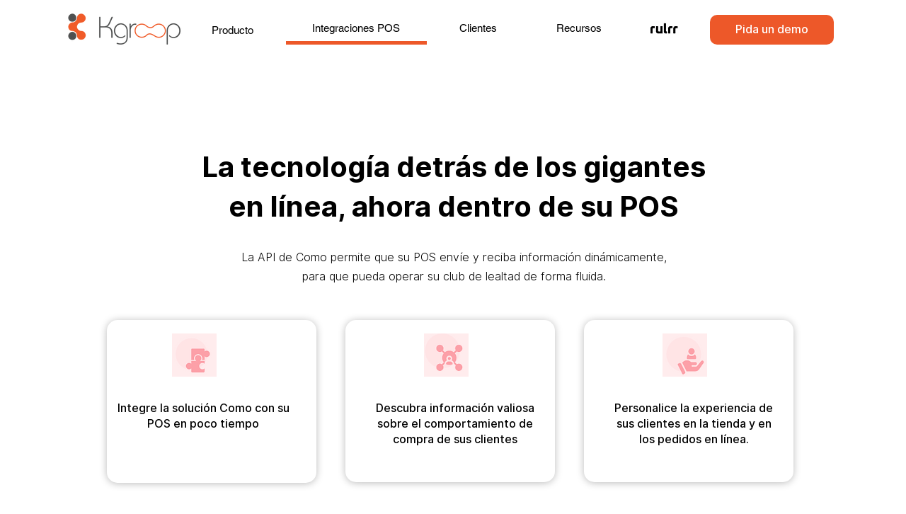

--- FILE ---
content_type: text/html; charset=UTF-8
request_url: https://www.kgroop.com/integracionespos
body_size: 110880
content:
<!DOCTYPE html>
<html lang="en">
<head>
  
  <!-- SEO Tags -->
  <title>Integraciones POS | kgroop App</title>
  <link rel="canonical" href="https://www.kgroop.com/integracionespos"/>
  <meta name="robots" content="noindex"/>
  <meta property="og:title" content="Integraciones POS | kgroop App"/>
  <meta property="og:url" content="https://www.kgroop.com/integracionespos"/>
  <meta property="og:site_name" content="kgroop App"/>
  <meta property="og:type" content="website"/>
  <meta name="twitter:card" content="summary_large_image"/>
  <meta name="twitter:title" content="Integraciones POS | kgroop App"/>

  
  <meta charset='utf-8'>
  <meta name="viewport" content="width=device-width, initial-scale=1" id="wixDesktopViewport" />
  <meta http-equiv="X-UA-Compatible" content="IE=edge">
  <meta name="generator" content="Wix.com Website Builder"/>

  <link rel="icon" sizes="192x192" href="https://static.parastorage.com/client/pfavico.ico" type="image/x-icon"/>
  <link rel="shortcut icon" href="https://static.parastorage.com/client/pfavico.ico" type="image/x-icon"/>
  <link rel="apple-touch-icon" href="https://static.parastorage.com/client/pfavico.ico" type="image/x-icon"/>

  <!-- Safari Pinned Tab Icon -->
  <!-- <link rel="mask-icon" href="https://static.parastorage.com/client/pfavico.ico"> -->

  <!-- Original trials -->
  


  <!-- Segmenter Polyfill -->
  <script>
    if (!window.Intl || !window.Intl.Segmenter) {
      (function() {
        var script = document.createElement('script');
        script.src = 'https://static.parastorage.com/unpkg/@formatjs/intl-segmenter@11.7.10/polyfill.iife.js';
        document.head.appendChild(script);
      })();
    }
  </script>

  <!-- Legacy Polyfills -->
  <script nomodule="" src="https://static.parastorage.com/unpkg/core-js-bundle@3.2.1/minified.js"></script>
  <script nomodule="" src="https://static.parastorage.com/unpkg/focus-within-polyfill@5.0.9/dist/focus-within-polyfill.js"></script>

  <!-- Performance API Polyfills -->
  <script>
  (function () {
    var noop = function noop() {};
    if ("performance" in window === false) {
      window.performance = {};
    }
    window.performance.mark = performance.mark || noop;
    window.performance.measure = performance.measure || noop;
    if ("now" in window.performance === false) {
      var nowOffset = Date.now();
      if (performance.timing && performance.timing.navigationStart) {
        nowOffset = performance.timing.navigationStart;
      }
      window.performance.now = function now() {
        return Date.now() - nowOffset;
      };
    }
  })();
  </script>

  <!-- Globals Definitions -->
  <script>
    (function () {
      var now = Date.now()
      window.initialTimestamps = {
        initialTimestamp: now,
        initialRequestTimestamp: Math.round(performance.timeOrigin ? performance.timeOrigin : now - performance.now())
      }

      window.thunderboltTag = "libs-releases-GA-local"
      window.thunderboltVersion = "1.16780.0"
    })();
  </script>

  <!-- Essential Viewer Model -->
  <script type="application/json" id="wix-essential-viewer-model">{"fleetConfig":{"fleetName":"thunderbolt-seo-isolated-renderer","type":"GA","code":0},"mode":{"qa":false,"enableTestApi":false,"debug":false,"ssrIndicator":false,"ssrOnly":false,"siteAssetsFallback":"enable","versionIndicator":false},"componentsLibrariesTopology":[{"artifactId":"editor-elements","namespace":"wixui","url":"https:\/\/static.parastorage.com\/services\/editor-elements\/1.14853.0"},{"artifactId":"editor-elements","namespace":"dsgnsys","url":"https:\/\/static.parastorage.com\/services\/editor-elements\/1.14853.0"}],"siteFeaturesConfigs":{"sessionManager":{"isRunningInDifferentSiteContext":false}},"language":{"userLanguage":"en"},"siteAssets":{"clientTopology":{"mediaRootUrl":"https:\/\/static.wixstatic.com","staticMediaUrl":"https:\/\/static.wixstatic.com\/media","moduleRepoUrl":"https:\/\/static.parastorage.com\/unpkg","fileRepoUrl":"https:\/\/static.parastorage.com\/services","viewerAppsUrl":"https:\/\/viewer-apps.parastorage.com","viewerAssetsUrl":"https:\/\/viewer-assets.parastorage.com","siteAssetsUrl":"https:\/\/siteassets.parastorage.com","pageJsonServerUrls":["https:\/\/pages.parastorage.com","https:\/\/staticorigin.wixstatic.com","https:\/\/www.kgroop.com","https:\/\/fallback.wix.com\/wix-html-editor-pages-webapp\/page"],"pathOfTBModulesInFileRepoForFallback":"wix-thunderbolt\/dist\/"}},"siteFeatures":["accessibility","appMonitoring","assetsLoader","businessLogger","captcha","clickHandlerRegistrar","codeEmbed","commonConfig","componentsLoader","componentsRegistry","consentPolicy","cyclicTabbing","domSelectors","environmentWixCodeSdk","environment","locationWixCodeSdk","mpaNavigation","navigationManager","navigationPhases","pages","panorama","renderer","reporter","router","scrollRestoration","seoWixCodeSdk","seo","sessionManager","siteMembersWixCodeSdk","siteMembers","siteScrollBlocker","siteWixCodeSdk","speculationRules","ssrCache","stores","structureApi","thunderboltInitializer","tpaCommons","translations","usedPlatformApis","warmupData","windowMessageRegistrar","windowWixCodeSdk","wixEmbedsApi","componentsReact","platform"],"site":{"externalBaseUrl":"https:\/\/www.kgroop.com","isSEO":true},"media":{"staticMediaUrl":"https:\/\/static.wixstatic.com\/media","mediaRootUrl":"https:\/\/static.wixstatic.com\/","staticVideoUrl":"https:\/\/video.wixstatic.com\/"},"requestUrl":"https:\/\/www.kgroop.com\/integracionespos","rollout":{"siteAssetsVersionsRollout":false,"isDACRollout":0,"isTBRollout":false},"commonConfig":{"brand":"wix","host":"VIEWER","bsi":"","consentPolicy":{},"consentPolicyHeader":{},"siteRevision":"61","renderingFlow":"NONE","language":"en","locale":"en-pk"},"interactionSampleRatio":0.01,"dynamicModelUrl":"https:\/\/www.kgroop.com\/_api\/v2\/dynamicmodel","accessTokensUrl":"https:\/\/www.kgroop.com\/_api\/v1\/access-tokens","isExcludedFromSecurityExperiments":false,"experiments":{"specs.thunderbolt.hardenFetchAndXHR":true,"specs.thunderbolt.securityExperiments":true}}</script>
  <script>window.viewerModel = JSON.parse(document.getElementById('wix-essential-viewer-model').textContent)</script>

  <script>
    window.commonConfig = viewerModel.commonConfig
  </script>

  
  <!-- BEGIN handleAccessTokens bundle -->

  <script data-url="https://static.parastorage.com/services/wix-thunderbolt/dist/handleAccessTokens.inline.4f2f9a53.bundle.min.js">(()=>{"use strict";function e(e){let{context:o,property:r,value:n,enumerable:i=!0}=e,c=e.get,l=e.set;if(!r||void 0===n&&!c&&!l)return new Error("property and value are required");let a=o||globalThis,s=a?.[r],u={};if(void 0!==n)u.value=n;else{if(c){let e=t(c);e&&(u.get=e)}if(l){let e=t(l);e&&(u.set=e)}}let p={...u,enumerable:i||!1,configurable:!1};void 0!==n&&(p.writable=!1);try{Object.defineProperty(a,r,p)}catch(e){return e instanceof TypeError?s:e}return s}function t(e,t){return"function"==typeof e?e:!0===e?.async&&"function"==typeof e.func?t?async function(t){return e.func(t)}:async function(){return e.func()}:"function"==typeof e?.func?e.func:void 0}try{e({property:"strictDefine",value:e})}catch{}try{e({property:"defineStrictObject",value:r})}catch{}try{e({property:"defineStrictMethod",value:n})}catch{}var o=["toString","toLocaleString","valueOf","constructor","prototype"];function r(t){let{context:n,property:c,propertiesToExclude:l=[],skipPrototype:a=!1,hardenPrototypePropertiesToExclude:s=[]}=t;if(!c)return new Error("property is required");let u=(n||globalThis)[c],p={},f=i(n,c);u&&("object"==typeof u||"function"==typeof u)&&Reflect.ownKeys(u).forEach(t=>{if(!l.includes(t)&&!o.includes(t)){let o=i(u,t);if(o&&(o.writable||o.configurable)){let{value:r,get:n,set:i,enumerable:c=!1}=o,l={};void 0!==r?l.value=r:n?l.get=n:i&&(l.set=i);try{let o=e({context:u,property:t,...l,enumerable:c});p[t]=o}catch(e){if(!(e instanceof TypeError))throw e;try{p[t]=o.value||o.get||o.set}catch{}}}}});let d={originalObject:u,originalProperties:p};if(!a&&void 0!==u?.prototype){let e=r({context:u,property:"prototype",propertiesToExclude:s,skipPrototype:!0});e instanceof Error||(d.originalPrototype=e?.originalObject,d.originalPrototypeProperties=e?.originalProperties)}return e({context:n,property:c,value:u,enumerable:f?.enumerable}),d}function n(t,o){let r=(o||globalThis)[t],n=i(o||globalThis,t);return r&&n&&(n.writable||n.configurable)?(Object.freeze(r),e({context:globalThis,property:t,value:r})):r}function i(e,t){if(e&&t)try{return Reflect.getOwnPropertyDescriptor(e,t)}catch{return}}function c(e){if("string"!=typeof e)return e;try{return decodeURIComponent(e).toLowerCase().trim()}catch{return e.toLowerCase().trim()}}function l(e,t){let o="";if("string"==typeof e)o=e.split("=")[0]?.trim()||"";else{if(!e||"string"!=typeof e.name)return!1;o=e.name}return t.has(c(o)||"")}function a(e,t){let o;return o="string"==typeof e?e.split(";").map(e=>e.trim()).filter(e=>e.length>0):e||[],o.filter(e=>!l(e,t))}var s=null;function u(){return null===s&&(s=typeof Document>"u"?void 0:Object.getOwnPropertyDescriptor(Document.prototype,"cookie")),s}function p(t,o){if(!globalThis?.cookieStore)return;let r=globalThis.cookieStore.get.bind(globalThis.cookieStore),n=globalThis.cookieStore.getAll.bind(globalThis.cookieStore),i=globalThis.cookieStore.set.bind(globalThis.cookieStore),c=globalThis.cookieStore.delete.bind(globalThis.cookieStore);return e({context:globalThis.CookieStore.prototype,property:"get",value:async function(e){return l(("string"==typeof e?e:e.name)||"",t)?null:r.call(this,e)},enumerable:!0}),e({context:globalThis.CookieStore.prototype,property:"getAll",value:async function(){return a(await n.apply(this,Array.from(arguments)),t)},enumerable:!0}),e({context:globalThis.CookieStore.prototype,property:"set",value:async function(){let e=Array.from(arguments);if(!l(1===e.length?e[0].name:e[0],t))return i.apply(this,e);o&&console.warn(o)},enumerable:!0}),e({context:globalThis.CookieStore.prototype,property:"delete",value:async function(){let e=Array.from(arguments);if(!l(1===e.length?e[0].name:e[0],t))return c.apply(this,e)},enumerable:!0}),e({context:globalThis.cookieStore,property:"prototype",value:globalThis.CookieStore.prototype,enumerable:!1}),e({context:globalThis,property:"cookieStore",value:globalThis.cookieStore,enumerable:!0}),{get:r,getAll:n,set:i,delete:c}}var f=["TextEncoder","TextDecoder","XMLHttpRequestEventTarget","EventTarget","URL","JSON","Reflect","Object","Array","Map","Set","WeakMap","WeakSet","Promise","Symbol","Error"],d=["addEventListener","removeEventListener","dispatchEvent","encodeURI","encodeURIComponent","decodeURI","decodeURIComponent"];const y=(e,t)=>{try{const o=t?t.get.call(document):document.cookie;return o.split(";").map(e=>e.trim()).filter(t=>t?.startsWith(e))[0]?.split("=")[1]}catch(e){return""}},g=(e="",t="",o="/")=>`${e}=; ${t?`domain=${t};`:""} max-age=0; path=${o}; expires=Thu, 01 Jan 1970 00:00:01 GMT`;function m(){(function(){if("undefined"!=typeof window){const e=performance.getEntriesByType("navigation")[0];return"back_forward"===(e?.type||"")}return!1})()&&function(){const{counter:e}=function(){const e=b("getItem");if(e){const[t,o]=e.split("-"),r=o?parseInt(o,10):0;if(r>=3){const e=t?Number(t):0;if(Date.now()-e>6e4)return{counter:0}}return{counter:r}}return{counter:0}}();e<3?(!function(e=1){b("setItem",`${Date.now()}-${e}`)}(e+1),window.location.reload()):console.error("ATS: Max reload attempts reached")}()}function b(e,t){try{return sessionStorage[e]("reload",t||"")}catch(e){console.error("ATS: Error calling sessionStorage:",e)}}const h="client-session-bind",v="sec-fetch-unsupported",{experiments:w}=window.viewerModel,T=[h,"client-binding",v,"svSession","smSession","server-session-bind","wixSession2","wixSession3"].map(e=>e.toLowerCase()),{cookie:S}=function(t,o){let r=new Set(t);return e({context:document,property:"cookie",set:{func:e=>function(e,t,o,r){let n=u(),i=c(t.split(";")[0]||"")||"";[...o].every(e=>!i.startsWith(e.toLowerCase()))&&n?.set?n.set.call(e,t):r&&console.warn(r)}(document,e,r,o)},get:{func:()=>function(e,t){let o=u();if(!o?.get)throw new Error("Cookie descriptor or getter not available");return a(o.get.call(e),t).join("; ")}(document,r)},enumerable:!0}),{cookieStore:p(r,o),cookie:u()}}(T),k="tbReady",x="security_overrideGlobals",{experiments:E,siteFeaturesConfigs:C,accessTokensUrl:P}=window.viewerModel,R=P,M={},O=(()=>{const e=y(h,S);if(w["specs.thunderbolt.browserCacheReload"]){y(v,S)||e?b("removeItem"):m()}return(()=>{const e=g(h),t=g(h,location.hostname);S.set.call(document,e),S.set.call(document,t)})(),e})();O&&(M["client-binding"]=O);const D=fetch;addEventListener(k,function e(t){const{logger:o}=t.detail;try{window.tb.init({fetch:D,fetchHeaders:M})}catch(e){const t=new Error("TB003");o.meter(`${x}_${t.message}`,{paramsOverrides:{errorType:x,eventString:t.message}}),window?.viewerModel?.mode.debug&&console.error(e)}finally{removeEventListener(k,e)}}),E["specs.thunderbolt.hardenFetchAndXHR"]||(window.fetchDynamicModel=()=>C.sessionManager.isRunningInDifferentSiteContext?Promise.resolve({}):fetch(R,{credentials:"same-origin",headers:M}).then(function(e){if(!e.ok)throw new Error(`[${e.status}]${e.statusText}`);return e.json()}),window.dynamicModelPromise=window.fetchDynamicModel())})();
//# sourceMappingURL=https://static.parastorage.com/services/wix-thunderbolt/dist/handleAccessTokens.inline.4f2f9a53.bundle.min.js.map</script>

<!-- END handleAccessTokens bundle -->

<!-- BEGIN overrideGlobals bundle -->

<script data-url="https://static.parastorage.com/services/wix-thunderbolt/dist/overrideGlobals.inline.ec13bfcf.bundle.min.js">(()=>{"use strict";function e(e){let{context:r,property:o,value:n,enumerable:i=!0}=e,c=e.get,a=e.set;if(!o||void 0===n&&!c&&!a)return new Error("property and value are required");let l=r||globalThis,u=l?.[o],s={};if(void 0!==n)s.value=n;else{if(c){let e=t(c);e&&(s.get=e)}if(a){let e=t(a);e&&(s.set=e)}}let p={...s,enumerable:i||!1,configurable:!1};void 0!==n&&(p.writable=!1);try{Object.defineProperty(l,o,p)}catch(e){return e instanceof TypeError?u:e}return u}function t(e,t){return"function"==typeof e?e:!0===e?.async&&"function"==typeof e.func?t?async function(t){return e.func(t)}:async function(){return e.func()}:"function"==typeof e?.func?e.func:void 0}try{e({property:"strictDefine",value:e})}catch{}try{e({property:"defineStrictObject",value:o})}catch{}try{e({property:"defineStrictMethod",value:n})}catch{}var r=["toString","toLocaleString","valueOf","constructor","prototype"];function o(t){let{context:n,property:c,propertiesToExclude:a=[],skipPrototype:l=!1,hardenPrototypePropertiesToExclude:u=[]}=t;if(!c)return new Error("property is required");let s=(n||globalThis)[c],p={},f=i(n,c);s&&("object"==typeof s||"function"==typeof s)&&Reflect.ownKeys(s).forEach(t=>{if(!a.includes(t)&&!r.includes(t)){let r=i(s,t);if(r&&(r.writable||r.configurable)){let{value:o,get:n,set:i,enumerable:c=!1}=r,a={};void 0!==o?a.value=o:n?a.get=n:i&&(a.set=i);try{let r=e({context:s,property:t,...a,enumerable:c});p[t]=r}catch(e){if(!(e instanceof TypeError))throw e;try{p[t]=r.value||r.get||r.set}catch{}}}}});let d={originalObject:s,originalProperties:p};if(!l&&void 0!==s?.prototype){let e=o({context:s,property:"prototype",propertiesToExclude:u,skipPrototype:!0});e instanceof Error||(d.originalPrototype=e?.originalObject,d.originalPrototypeProperties=e?.originalProperties)}return e({context:n,property:c,value:s,enumerable:f?.enumerable}),d}function n(t,r){let o=(r||globalThis)[t],n=i(r||globalThis,t);return o&&n&&(n.writable||n.configurable)?(Object.freeze(o),e({context:globalThis,property:t,value:o})):o}function i(e,t){if(e&&t)try{return Reflect.getOwnPropertyDescriptor(e,t)}catch{return}}function c(e){if("string"!=typeof e)return e;try{return decodeURIComponent(e).toLowerCase().trim()}catch{return e.toLowerCase().trim()}}function a(e,t){return e instanceof Headers?e.forEach((r,o)=>{l(o,t)||e.delete(o)}):Object.keys(e).forEach(r=>{l(r,t)||delete e[r]}),e}function l(e,t){return!t.has(c(e)||"")}function u(e,t){let r=!0,o=function(e){let t,r;if(globalThis.Request&&e instanceof Request)t=e.url;else{if("function"!=typeof e?.toString)throw new Error("Unsupported type for url");t=e.toString()}try{return new URL(t).pathname}catch{return r=t.replace(/#.+/gi,"").split("?").shift(),r.startsWith("/")?r:`/${r}`}}(e),n=c(o);return n&&t.some(e=>n.includes(e))&&(r=!1),r}function s(t,r,o){let n=fetch,i=XMLHttpRequest,c=new Set(r);function s(){let e=new i,r=e.open,n=e.setRequestHeader;return e.open=function(){let n=Array.from(arguments),i=n[1];if(n.length<2||u(i,t))return r.apply(e,n);throw new Error(o||`Request not allowed for path ${i}`)},e.setRequestHeader=function(t,r){l(decodeURIComponent(t),c)&&n.call(e,t,r)},e}return e({property:"fetch",value:function(){let e=function(e,t){return globalThis.Request&&e[0]instanceof Request&&e[0]?.headers?a(e[0].headers,t):e[1]?.headers&&a(e[1].headers,t),e}(arguments,c);return u(arguments[0],t)?n.apply(globalThis,Array.from(e)):new Promise((e,t)=>{t(new Error(o||`Request not allowed for path ${arguments[0]}`))})},enumerable:!0}),e({property:"XMLHttpRequest",value:s,enumerable:!0}),Object.keys(i).forEach(e=>{s[e]=i[e]}),{fetch:n,XMLHttpRequest:i}}var p=["TextEncoder","TextDecoder","XMLHttpRequestEventTarget","EventTarget","URL","JSON","Reflect","Object","Array","Map","Set","WeakMap","WeakSet","Promise","Symbol","Error"],f=["addEventListener","removeEventListener","dispatchEvent","encodeURI","encodeURIComponent","decodeURI","decodeURIComponent"];const d=function(){let t=globalThis.open,r=document.open;function o(e,r,o){let n="string"!=typeof e,i=t.call(window,e,r,o);return n||e&&function(e){return e.startsWith("//")&&/(?:[a-z0-9](?:[a-z0-9-]{0,61}[a-z0-9])?\.)+[a-z0-9][a-z0-9-]{0,61}[a-z0-9]/g.test(`${location.protocol}:${e}`)&&(e=`${location.protocol}${e}`),!e.startsWith("http")||new URL(e).hostname===location.hostname}(e)?{}:i}return e({property:"open",value:o,context:globalThis,enumerable:!0}),e({property:"open",value:function(e,t,n){return e?o(e,t,n):r.call(document,e||"",t||"",n||"")},context:document,enumerable:!0}),{open:t,documentOpen:r}},y=function(){let t=document.createElement,r=Element.prototype.setAttribute,o=Element.prototype.setAttributeNS;return e({property:"createElement",context:document,value:function(n,i){let a=t.call(document,n,i);if("iframe"===c(n)){e({property:"srcdoc",context:a,get:()=>"",set:()=>{console.warn("`srcdoc` is not allowed in iframe elements.")}});let t=function(e,t){"srcdoc"!==e.toLowerCase()?r.call(a,e,t):console.warn("`srcdoc` attribute is not allowed to be set.")},n=function(e,t,r){"srcdoc"!==t.toLowerCase()?o.call(a,e,t,r):console.warn("`srcdoc` attribute is not allowed to be set.")};a.setAttribute=t,a.setAttributeNS=n}return a},enumerable:!0}),{createElement:t,setAttribute:r,setAttributeNS:o}},m=["client-binding"],b=["/_api/v1/access-tokens","/_api/v2/dynamicmodel","/_api/one-app-session-web/v3/businesses"],h=function(){let t=setTimeout,r=setInterval;return o("setTimeout",0,globalThis),o("setInterval",0,globalThis),{setTimeout:t,setInterval:r};function o(t,r,o){let n=o||globalThis,i=n[t];if(!i||"function"!=typeof i)throw new Error(`Function ${t} not found or is not a function`);e({property:t,value:function(){let e=Array.from(arguments);if("string"!=typeof e[r])return i.apply(n,e);console.warn(`Calling ${t} with a String Argument at index ${r} is not allowed`)},context:o,enumerable:!0})}},v=function(){if(navigator&&"serviceWorker"in navigator){let t=navigator.serviceWorker.register;return e({context:navigator.serviceWorker,property:"register",value:function(){console.log("Service worker registration is not allowed")},enumerable:!0}),{register:t}}return{}};performance.mark("overrideGlobals started");const{isExcludedFromSecurityExperiments:g,experiments:w}=window.viewerModel,E=!g&&w["specs.thunderbolt.securityExperiments"];try{d(),E&&y(),w["specs.thunderbolt.hardenFetchAndXHR"]&&E&&s(b,m),v(),(e=>{let t=[],r=[];r=r.concat(["TextEncoder","TextDecoder"]),e&&(r=r.concat(["XMLHttpRequestEventTarget","EventTarget"])),r=r.concat(["URL","JSON"]),e&&(t=t.concat(["addEventListener","removeEventListener"])),t=t.concat(["encodeURI","encodeURIComponent","decodeURI","decodeURIComponent"]),r=r.concat(["String","Number"]),e&&r.push("Object"),r=r.concat(["Reflect"]),t.forEach(e=>{n(e),["addEventListener","removeEventListener"].includes(e)&&n(e,document)}),r.forEach(e=>{o({property:e})})})(E),E&&h()}catch(e){window?.viewerModel?.mode.debug&&console.error(e);const t=new Error("TB006");window.fedops?.reportError(t,"security_overrideGlobals"),window.Sentry?window.Sentry.captureException(t):globalThis.defineStrictProperty("sentryBuffer",[t],window,!1)}performance.mark("overrideGlobals ended")})();
//# sourceMappingURL=https://static.parastorage.com/services/wix-thunderbolt/dist/overrideGlobals.inline.ec13bfcf.bundle.min.js.map</script>

<!-- END overrideGlobals bundle -->


  
  <script>
    window.commonConfig = viewerModel.commonConfig

	
  </script>

  <!-- Initial CSS -->
  <style data-url="https://static.parastorage.com/services/wix-thunderbolt/dist/main.347af09f.min.css">@keyframes slide-horizontal-new{0%{transform:translateX(100%)}}@keyframes slide-horizontal-old{80%{opacity:1}to{opacity:0;transform:translateX(-100%)}}@keyframes slide-vertical-new{0%{transform:translateY(-100%)}}@keyframes slide-vertical-old{80%{opacity:1}to{opacity:0;transform:translateY(100%)}}@keyframes out-in-new{0%{opacity:0}}@keyframes out-in-old{to{opacity:0}}:root:active-view-transition{view-transition-name:none}::view-transition{pointer-events:none}:root:active-view-transition::view-transition-new(page-group),:root:active-view-transition::view-transition-old(page-group){animation-duration:.6s;cursor:wait;pointer-events:all}:root:active-view-transition-type(SlideHorizontal)::view-transition-old(page-group){animation:slide-horizontal-old .6s cubic-bezier(.83,0,.17,1) forwards;mix-blend-mode:normal}:root:active-view-transition-type(SlideHorizontal)::view-transition-new(page-group){animation:slide-horizontal-new .6s cubic-bezier(.83,0,.17,1) backwards;mix-blend-mode:normal}:root:active-view-transition-type(SlideVertical)::view-transition-old(page-group){animation:slide-vertical-old .6s cubic-bezier(.83,0,.17,1) forwards;mix-blend-mode:normal}:root:active-view-transition-type(SlideVertical)::view-transition-new(page-group){animation:slide-vertical-new .6s cubic-bezier(.83,0,.17,1) backwards;mix-blend-mode:normal}:root:active-view-transition-type(OutIn)::view-transition-old(page-group){animation:out-in-old .35s cubic-bezier(.22,1,.36,1) forwards}:root:active-view-transition-type(OutIn)::view-transition-new(page-group){animation:out-in-new .35s cubic-bezier(.64,0,.78,0) .35s backwards}@media(prefers-reduced-motion:reduce){::view-transition-group(*),::view-transition-new(*),::view-transition-old(*){animation:none!important}}body,html{background:transparent;border:0;margin:0;outline:0;padding:0;vertical-align:baseline}body{--scrollbar-width:0px;font-family:Arial,Helvetica,sans-serif;font-size:10px}body,html{height:100%}body{overflow-x:auto;overflow-y:scroll}body:not(.responsive) #site-root{min-width:var(--site-width);width:100%}body:not([data-js-loaded]) [data-hide-prejs]{visibility:hidden}interact-element{display:contents}#SITE_CONTAINER{position:relative}:root{--one-unit:1vw;--section-max-width:9999px;--spx-stopper-max:9999px;--spx-stopper-min:0px;--browser-zoom:1}@supports(-webkit-appearance:none) and (stroke-color:transparent){:root{--safari-sticky-fix:opacity;--experimental-safari-sticky-fix:translateZ(0)}}@supports(container-type:inline-size){:root{--one-unit:1cqw}}[id^=oldHoverBox-]{mix-blend-mode:plus-lighter;transition:opacity .5s ease,visibility .5s ease}[data-mesh-id$=inlineContent-gridContainer]:has(>[id^=oldHoverBox-]){isolation:isolate}</style>
<style data-url="https://static.parastorage.com/services/wix-thunderbolt/dist/main.renderer.9cb0985f.min.css">a,abbr,acronym,address,applet,b,big,blockquote,button,caption,center,cite,code,dd,del,dfn,div,dl,dt,em,fieldset,font,footer,form,h1,h2,h3,h4,h5,h6,header,i,iframe,img,ins,kbd,label,legend,li,nav,object,ol,p,pre,q,s,samp,section,small,span,strike,strong,sub,sup,table,tbody,td,tfoot,th,thead,title,tr,tt,u,ul,var{background:transparent;border:0;margin:0;outline:0;padding:0;vertical-align:baseline}input,select,textarea{box-sizing:border-box;font-family:Helvetica,Arial,sans-serif}ol,ul{list-style:none}blockquote,q{quotes:none}ins{text-decoration:none}del{text-decoration:line-through}table{border-collapse:collapse;border-spacing:0}a{cursor:pointer;text-decoration:none}.testStyles{overflow-y:hidden}.reset-button{-webkit-appearance:none;background:none;border:0;color:inherit;font:inherit;line-height:normal;outline:0;overflow:visible;padding:0;-webkit-user-select:none;-moz-user-select:none;-ms-user-select:none}:focus{outline:none}body.device-mobile-optimized:not(.disable-site-overflow){overflow-x:hidden;overflow-y:scroll}body.device-mobile-optimized:not(.responsive) #SITE_CONTAINER{margin-left:auto;margin-right:auto;overflow-x:visible;position:relative;width:320px}body.device-mobile-optimized:not(.responsive):not(.blockSiteScrolling) #SITE_CONTAINER{margin-top:0}body.device-mobile-optimized>*{max-width:100%!important}body.device-mobile-optimized #site-root{overflow-x:hidden;overflow-y:hidden}@supports(overflow:clip){body.device-mobile-optimized #site-root{overflow-x:clip;overflow-y:clip}}body.device-mobile-non-optimized #SITE_CONTAINER #site-root{overflow-x:clip;overflow-y:clip}body.device-mobile-non-optimized.fullScreenMode{background-color:#5f6360}body.device-mobile-non-optimized.fullScreenMode #MOBILE_ACTIONS_MENU,body.device-mobile-non-optimized.fullScreenMode #SITE_BACKGROUND,body.device-mobile-non-optimized.fullScreenMode #site-root,body.fullScreenMode #WIX_ADS{visibility:hidden}body.fullScreenMode{overflow-x:hidden!important;overflow-y:hidden!important}body.fullScreenMode.device-mobile-optimized #TINY_MENU{opacity:0;pointer-events:none}body.fullScreenMode-scrollable.device-mobile-optimized{overflow-x:hidden!important;overflow-y:auto!important}body.fullScreenMode-scrollable.device-mobile-optimized #masterPage,body.fullScreenMode-scrollable.device-mobile-optimized #site-root{overflow-x:hidden!important;overflow-y:hidden!important}body.fullScreenMode-scrollable.device-mobile-optimized #SITE_BACKGROUND,body.fullScreenMode-scrollable.device-mobile-optimized #masterPage{height:auto!important}body.fullScreenMode-scrollable.device-mobile-optimized #masterPage.mesh-layout{height:0!important}body.blockSiteScrolling,body.siteScrollingBlocked{position:fixed;width:100%}body.blockSiteScrolling #SITE_CONTAINER{margin-top:calc(var(--blocked-site-scroll-margin-top)*-1)}#site-root{margin:0 auto;min-height:100%;position:relative;top:var(--wix-ads-height)}#site-root img:not([src]){visibility:hidden}#site-root svg img:not([src]){visibility:visible}.auto-generated-link{color:inherit}#SCROLL_TO_BOTTOM,#SCROLL_TO_TOP{height:0}.has-click-trigger{cursor:pointer}.fullScreenOverlay{bottom:0;display:flex;justify-content:center;left:0;overflow-y:hidden;position:fixed;right:0;top:-60px;z-index:1005}.fullScreenOverlay>.fullScreenOverlayContent{bottom:0;left:0;margin:0 auto;overflow:hidden;position:absolute;right:0;top:60px;transform:translateZ(0)}[data-mesh-id$=centeredContent],[data-mesh-id$=form],[data-mesh-id$=inlineContent]{pointer-events:none;position:relative}[data-mesh-id$=-gridWrapper],[data-mesh-id$=-rotated-wrapper]{pointer-events:none}[data-mesh-id$=-gridContainer]>*,[data-mesh-id$=-rotated-wrapper]>*,[data-mesh-id$=inlineContent]>:not([data-mesh-id$=-gridContainer]){pointer-events:auto}.device-mobile-optimized #masterPage.mesh-layout #SOSP_CONTAINER_CUSTOM_ID{grid-area:2/1/3/2;-ms-grid-row:2;position:relative}#masterPage.mesh-layout{-ms-grid-rows:max-content max-content min-content max-content;-ms-grid-columns:100%;align-items:start;display:-ms-grid;display:grid;grid-template-columns:100%;grid-template-rows:max-content max-content min-content max-content;justify-content:stretch}#masterPage.mesh-layout #PAGES_CONTAINER,#masterPage.mesh-layout #SITE_FOOTER-placeholder,#masterPage.mesh-layout #SITE_FOOTER_WRAPPER,#masterPage.mesh-layout #SITE_HEADER-placeholder,#masterPage.mesh-layout #SITE_HEADER_WRAPPER,#masterPage.mesh-layout #SOSP_CONTAINER_CUSTOM_ID[data-state~=mobileView],#masterPage.mesh-layout #soapAfterPagesContainer,#masterPage.mesh-layout #soapBeforePagesContainer{-ms-grid-row-align:start;-ms-grid-column-align:start;-ms-grid-column:1}#masterPage.mesh-layout #SITE_HEADER-placeholder,#masterPage.mesh-layout #SITE_HEADER_WRAPPER{grid-area:1/1/2/2;-ms-grid-row:1}#masterPage.mesh-layout #PAGES_CONTAINER,#masterPage.mesh-layout #soapAfterPagesContainer,#masterPage.mesh-layout #soapBeforePagesContainer{grid-area:3/1/4/2;-ms-grid-row:3}#masterPage.mesh-layout #soapAfterPagesContainer,#masterPage.mesh-layout #soapBeforePagesContainer{width:100%}#masterPage.mesh-layout #PAGES_CONTAINER{align-self:stretch}#masterPage.mesh-layout main#PAGES_CONTAINER{display:block}#masterPage.mesh-layout #SITE_FOOTER-placeholder,#masterPage.mesh-layout #SITE_FOOTER_WRAPPER{grid-area:4/1/5/2;-ms-grid-row:4}#masterPage.mesh-layout #SITE_PAGES,#masterPage.mesh-layout [data-mesh-id=PAGES_CONTAINERcenteredContent],#masterPage.mesh-layout [data-mesh-id=PAGES_CONTAINERinlineContent]{height:100%}#masterPage.mesh-layout.desktop>*{width:100%}#masterPage.mesh-layout #PAGES_CONTAINER,#masterPage.mesh-layout #SITE_FOOTER,#masterPage.mesh-layout #SITE_FOOTER_WRAPPER,#masterPage.mesh-layout #SITE_HEADER,#masterPage.mesh-layout #SITE_HEADER_WRAPPER,#masterPage.mesh-layout #SITE_PAGES,#masterPage.mesh-layout #masterPageinlineContent{position:relative}#masterPage.mesh-layout #SITE_HEADER{grid-area:1/1/2/2}#masterPage.mesh-layout #SITE_FOOTER{grid-area:4/1/5/2}#masterPage.mesh-layout.overflow-x-clip #SITE_FOOTER,#masterPage.mesh-layout.overflow-x-clip #SITE_HEADER{overflow-x:clip}[data-z-counter]{z-index:0}[data-z-counter="0"]{z-index:auto}.wixSiteProperties{-webkit-font-smoothing:antialiased;-moz-osx-font-smoothing:grayscale}:root{--wst-button-color-fill-primary:rgb(var(--color_48));--wst-button-color-border-primary:rgb(var(--color_49));--wst-button-color-text-primary:rgb(var(--color_50));--wst-button-color-fill-primary-hover:rgb(var(--color_51));--wst-button-color-border-primary-hover:rgb(var(--color_52));--wst-button-color-text-primary-hover:rgb(var(--color_53));--wst-button-color-fill-primary-disabled:rgb(var(--color_54));--wst-button-color-border-primary-disabled:rgb(var(--color_55));--wst-button-color-text-primary-disabled:rgb(var(--color_56));--wst-button-color-fill-secondary:rgb(var(--color_57));--wst-button-color-border-secondary:rgb(var(--color_58));--wst-button-color-text-secondary:rgb(var(--color_59));--wst-button-color-fill-secondary-hover:rgb(var(--color_60));--wst-button-color-border-secondary-hover:rgb(var(--color_61));--wst-button-color-text-secondary-hover:rgb(var(--color_62));--wst-button-color-fill-secondary-disabled:rgb(var(--color_63));--wst-button-color-border-secondary-disabled:rgb(var(--color_64));--wst-button-color-text-secondary-disabled:rgb(var(--color_65));--wst-color-fill-base-1:rgb(var(--color_36));--wst-color-fill-base-2:rgb(var(--color_37));--wst-color-fill-base-shade-1:rgb(var(--color_38));--wst-color-fill-base-shade-2:rgb(var(--color_39));--wst-color-fill-base-shade-3:rgb(var(--color_40));--wst-color-fill-accent-1:rgb(var(--color_41));--wst-color-fill-accent-2:rgb(var(--color_42));--wst-color-fill-accent-3:rgb(var(--color_43));--wst-color-fill-accent-4:rgb(var(--color_44));--wst-color-fill-background-primary:rgb(var(--color_11));--wst-color-fill-background-secondary:rgb(var(--color_12));--wst-color-text-primary:rgb(var(--color_15));--wst-color-text-secondary:rgb(var(--color_14));--wst-color-action:rgb(var(--color_18));--wst-color-disabled:rgb(var(--color_39));--wst-color-title:rgb(var(--color_45));--wst-color-subtitle:rgb(var(--color_46));--wst-color-line:rgb(var(--color_47));--wst-font-style-h2:var(--font_2);--wst-font-style-h3:var(--font_3);--wst-font-style-h4:var(--font_4);--wst-font-style-h5:var(--font_5);--wst-font-style-h6:var(--font_6);--wst-font-style-body-large:var(--font_7);--wst-font-style-body-medium:var(--font_8);--wst-font-style-body-small:var(--font_9);--wst-font-style-body-x-small:var(--font_10);--wst-color-custom-1:rgb(var(--color_13));--wst-color-custom-2:rgb(var(--color_16));--wst-color-custom-3:rgb(var(--color_17));--wst-color-custom-4:rgb(var(--color_19));--wst-color-custom-5:rgb(var(--color_20));--wst-color-custom-6:rgb(var(--color_21));--wst-color-custom-7:rgb(var(--color_22));--wst-color-custom-8:rgb(var(--color_23));--wst-color-custom-9:rgb(var(--color_24));--wst-color-custom-10:rgb(var(--color_25));--wst-color-custom-11:rgb(var(--color_26));--wst-color-custom-12:rgb(var(--color_27));--wst-color-custom-13:rgb(var(--color_28));--wst-color-custom-14:rgb(var(--color_29));--wst-color-custom-15:rgb(var(--color_30));--wst-color-custom-16:rgb(var(--color_31));--wst-color-custom-17:rgb(var(--color_32));--wst-color-custom-18:rgb(var(--color_33));--wst-color-custom-19:rgb(var(--color_34));--wst-color-custom-20:rgb(var(--color_35))}.wix-presets-wrapper{display:contents}</style>

  <meta name="format-detection" content="telephone=no">
  <meta name="skype_toolbar" content="skype_toolbar_parser_compatible">
  
  

  

  
      <!--pageHtmlEmbeds.head start-->
      <script type="wix/htmlEmbeds" id="pageHtmlEmbeds.head start"></script>
    
      <script>
function registerListener() {
  window.wixDevelopersAnalytics.register(
    'cf06bdf3-5bab-4f20-b165-97fb723dac6a',
    (eventName, eventParams, options) => {
      const a = 1
      const XSRFToken = getXSRFTokenFromCookie()
      fetch(
        `${window.location.origin}/_serverless/analytics-reporter/facebook/event`,
        {
          method: 'POST',
          headers: {
            'Content-Type': 'application/json',
            'X-XSRF-TOKEN': XSRFToken,
          },
          body: JSON.stringify({ eventName, data: eventParams }),
        },
      );
    },
  );
  function getXSRFTokenFromCookie() {
    var match = document.cookie.match(new RegExp("XSRF-TOKEN=(.+?);"));
    return match ? match[1] : "";
  }
}
window.wixDevelopersAnalytics
  ? registerListener()
  : window.addEventListener('wixDevelopersAnalyticsReady', registerListener);
</script>

    
      <script type="wix/htmlEmbeds" id="pageHtmlEmbeds.head end"></script>
      <!--pageHtmlEmbeds.head end-->
  

  <!-- head performance data start -->
  
  <!-- head performance data end -->
  

    


    
<style data-href="https://static.parastorage.com/services/editor-elements-library/dist/thunderbolt/rb_wixui.thunderbolt_bootstrap-classic.72e6a2a3.min.css">.PlZyDq{touch-action:manipulation}.uDW_Qe{align-items:center;box-sizing:border-box;display:flex;justify-content:var(--label-align);min-width:100%;text-align:initial;width:-moz-max-content;width:max-content}.uDW_Qe:before{max-width:var(--margin-start,0)}.uDW_Qe:after,.uDW_Qe:before{align-self:stretch;content:"";flex-grow:1}.uDW_Qe:after{max-width:var(--margin-end,0)}.FubTgk{height:100%}.FubTgk .uDW_Qe{border-radius:var(--corvid-border-radius,var(--rd,0));bottom:0;box-shadow:var(--shd,0 1px 4px rgba(0,0,0,.6));left:0;position:absolute;right:0;top:0;transition:var(--trans1,border-color .4s ease 0s,background-color .4s ease 0s)}.FubTgk .uDW_Qe:link,.FubTgk .uDW_Qe:visited{border-color:transparent}.FubTgk .l7_2fn{color:var(--corvid-color,rgb(var(--txt,var(--color_15,color_15))));font:var(--fnt,var(--font_5));margin:0;position:relative;transition:var(--trans2,color .4s ease 0s);white-space:nowrap}.FubTgk[aria-disabled=false] .uDW_Qe{background-color:var(--corvid-background-color,rgba(var(--bg,var(--color_17,color_17)),var(--alpha-bg,1)));border:solid var(--corvid-border-color,rgba(var(--brd,var(--color_15,color_15)),var(--alpha-brd,1))) var(--corvid-border-width,var(--brw,0));cursor:pointer!important}:host(.device-mobile-optimized) .FubTgk[aria-disabled=false]:active .uDW_Qe,body.device-mobile-optimized .FubTgk[aria-disabled=false]:active .uDW_Qe{background-color:var(--corvid-hover-background-color,rgba(var(--bgh,var(--color_18,color_18)),var(--alpha-bgh,1)));border-color:var(--corvid-hover-border-color,rgba(var(--brdh,var(--color_15,color_15)),var(--alpha-brdh,1)))}:host(.device-mobile-optimized) .FubTgk[aria-disabled=false]:active .l7_2fn,body.device-mobile-optimized .FubTgk[aria-disabled=false]:active .l7_2fn{color:var(--corvid-hover-color,rgb(var(--txth,var(--color_15,color_15))))}:host(:not(.device-mobile-optimized)) .FubTgk[aria-disabled=false]:hover .uDW_Qe,body:not(.device-mobile-optimized) .FubTgk[aria-disabled=false]:hover .uDW_Qe{background-color:var(--corvid-hover-background-color,rgba(var(--bgh,var(--color_18,color_18)),var(--alpha-bgh,1)));border-color:var(--corvid-hover-border-color,rgba(var(--brdh,var(--color_15,color_15)),var(--alpha-brdh,1)))}:host(:not(.device-mobile-optimized)) .FubTgk[aria-disabled=false]:hover .l7_2fn,body:not(.device-mobile-optimized) .FubTgk[aria-disabled=false]:hover .l7_2fn{color:var(--corvid-hover-color,rgb(var(--txth,var(--color_15,color_15))))}.FubTgk[aria-disabled=true] .uDW_Qe{background-color:var(--corvid-disabled-background-color,rgba(var(--bgd,204,204,204),var(--alpha-bgd,1)));border-color:var(--corvid-disabled-border-color,rgba(var(--brdd,204,204,204),var(--alpha-brdd,1)));border-style:solid;border-width:var(--corvid-border-width,var(--brw,0))}.FubTgk[aria-disabled=true] .l7_2fn{color:var(--corvid-disabled-color,rgb(var(--txtd,255,255,255)))}.uUxqWY{align-items:center;box-sizing:border-box;display:flex;justify-content:var(--label-align);min-width:100%;text-align:initial;width:-moz-max-content;width:max-content}.uUxqWY:before{max-width:var(--margin-start,0)}.uUxqWY:after,.uUxqWY:before{align-self:stretch;content:"";flex-grow:1}.uUxqWY:after{max-width:var(--margin-end,0)}.Vq4wYb[aria-disabled=false] .uUxqWY{cursor:pointer}:host(.device-mobile-optimized) .Vq4wYb[aria-disabled=false]:active .wJVzSK,body.device-mobile-optimized .Vq4wYb[aria-disabled=false]:active .wJVzSK{color:var(--corvid-hover-color,rgb(var(--txth,var(--color_15,color_15))));transition:var(--trans,color .4s ease 0s)}:host(:not(.device-mobile-optimized)) .Vq4wYb[aria-disabled=false]:hover .wJVzSK,body:not(.device-mobile-optimized) .Vq4wYb[aria-disabled=false]:hover .wJVzSK{color:var(--corvid-hover-color,rgb(var(--txth,var(--color_15,color_15))));transition:var(--trans,color .4s ease 0s)}.Vq4wYb .uUxqWY{bottom:0;left:0;position:absolute;right:0;top:0}.Vq4wYb .wJVzSK{color:var(--corvid-color,rgb(var(--txt,var(--color_15,color_15))));font:var(--fnt,var(--font_5));transition:var(--trans,color .4s ease 0s);white-space:nowrap}.Vq4wYb[aria-disabled=true] .wJVzSK{color:var(--corvid-disabled-color,rgb(var(--txtd,255,255,255)))}:host(:not(.device-mobile-optimized)) .CohWsy,body:not(.device-mobile-optimized) .CohWsy{display:flex}:host(:not(.device-mobile-optimized)) .V5AUxf,body:not(.device-mobile-optimized) .V5AUxf{-moz-column-gap:var(--margin);column-gap:var(--margin);direction:var(--direction);display:flex;margin:0 auto;position:relative;width:calc(100% - var(--padding)*2)}:host(:not(.device-mobile-optimized)) .V5AUxf>*,body:not(.device-mobile-optimized) .V5AUxf>*{direction:ltr;flex:var(--column-flex) 1 0%;left:0;margin-bottom:var(--padding);margin-top:var(--padding);min-width:0;position:relative;top:0}:host(.device-mobile-optimized) .V5AUxf,body.device-mobile-optimized .V5AUxf{display:block;padding-bottom:var(--padding-y);padding-left:var(--padding-x,0);padding-right:var(--padding-x,0);padding-top:var(--padding-y);position:relative}:host(.device-mobile-optimized) .V5AUxf>*,body.device-mobile-optimized .V5AUxf>*{margin-bottom:var(--margin);position:relative}:host(.device-mobile-optimized) .V5AUxf>:first-child,body.device-mobile-optimized .V5AUxf>:first-child{margin-top:var(--firstChildMarginTop,0)}:host(.device-mobile-optimized) .V5AUxf>:last-child,body.device-mobile-optimized .V5AUxf>:last-child{margin-bottom:var(--lastChildMarginBottom)}.LIhNy3{backface-visibility:hidden}.jhxvbR,.mtrorN{display:block;height:100%;width:100%}.jhxvbR img{max-width:var(--wix-img-max-width,100%)}.jhxvbR[data-animate-blur] img{filter:blur(9px);transition:filter .8s ease-in}.jhxvbR[data-animate-blur] img[data-load-done]{filter:none}.if7Vw2{height:100%;left:0;-webkit-mask-image:var(--mask-image,none);mask-image:var(--mask-image,none);-webkit-mask-position:var(--mask-position,0);mask-position:var(--mask-position,0);-webkit-mask-repeat:var(--mask-repeat,no-repeat);mask-repeat:var(--mask-repeat,no-repeat);-webkit-mask-size:var(--mask-size,100%);mask-size:var(--mask-size,100%);overflow:hidden;pointer-events:var(--fill-layer-background-media-pointer-events);position:absolute;top:0;width:100%}.if7Vw2.f0uTJH{clip:rect(0,auto,auto,0)}.if7Vw2 .i1tH8h{height:100%;position:absolute;top:0;width:100%}.if7Vw2 .DXi4PB{height:var(--fill-layer-image-height,100%);opacity:var(--fill-layer-image-opacity)}.if7Vw2 .DXi4PB img{height:100%;width:100%}@supports(-webkit-hyphens:none){.if7Vw2.f0uTJH{clip:auto;-webkit-clip-path:inset(0)}}.wG8dni{height:100%}.tcElKx{background-color:var(--bg-overlay-color);background-image:var(--bg-gradient);transition:var(--inherit-transition)}.ImALHf,.Ybjs9b{opacity:var(--fill-layer-video-opacity)}.UWmm3w{bottom:var(--media-padding-bottom);height:var(--media-padding-height);position:absolute;top:var(--media-padding-top);width:100%}.Yjj1af{transform:scale(var(--scale,1));transition:var(--transform-duration,transform 0s)}.ImALHf{height:100%;position:relative;width:100%}.KCM6zk{opacity:var(--fill-layer-video-opacity,var(--fill-layer-image-opacity,1))}.KCM6zk .DXi4PB,.KCM6zk .ImALHf,.KCM6zk .Ybjs9b{opacity:1}._uqPqy{clip-path:var(--fill-layer-clip)}._uqPqy,.eKyYhK{position:absolute;top:0}._uqPqy,.eKyYhK,.x0mqQS img{height:100%;width:100%}.pnCr6P{opacity:0}.blf7sp,.pnCr6P{position:absolute;top:0}.blf7sp{height:0;left:0;overflow:hidden;width:0}.rWP3Gv{left:0;pointer-events:var(--fill-layer-background-media-pointer-events);position:var(--fill-layer-background-media-position)}.Tr4n3d,.rWP3Gv,.wRqk6s{height:100%;top:0;width:100%}.wRqk6s{position:absolute}.Tr4n3d{background-color:var(--fill-layer-background-overlay-color);opacity:var(--fill-layer-background-overlay-blend-opacity-fallback,1);position:var(--fill-layer-background-overlay-position);transform:var(--fill-layer-background-overlay-transform)}@supports(mix-blend-mode:overlay){.Tr4n3d{mix-blend-mode:var(--fill-layer-background-overlay-blend-mode);opacity:var(--fill-layer-background-overlay-blend-opacity,1)}}.VXAmO2{--divider-pin-height__:min(1,calc(var(--divider-layers-pin-factor__) + 1));--divider-pin-layer-height__:var( --divider-layers-pin-factor__ );--divider-pin-border__:min(1,calc(var(--divider-layers-pin-factor__) / -1 + 1));height:calc(var(--divider-height__) + var(--divider-pin-height__)*var(--divider-layers-size__)*var(--divider-layers-y__))}.VXAmO2,.VXAmO2 .dy3w_9{left:0;position:absolute;width:100%}.VXAmO2 .dy3w_9{--divider-layer-i__:var(--divider-layer-i,0);background-position:left calc(50% + var(--divider-offset-x__) + var(--divider-layers-x__)*var(--divider-layer-i__)) bottom;background-repeat:repeat-x;border-bottom-style:solid;border-bottom-width:calc(var(--divider-pin-border__)*var(--divider-layer-i__)*var(--divider-layers-y__));height:calc(var(--divider-height__) + var(--divider-pin-layer-height__)*var(--divider-layer-i__)*var(--divider-layers-y__));opacity:calc(1 - var(--divider-layer-i__)/(var(--divider-layer-i__) + 1))}.UORcXs{--divider-height__:var(--divider-top-height,auto);--divider-offset-x__:var(--divider-top-offset-x,0px);--divider-layers-size__:var(--divider-top-layers-size,0);--divider-layers-y__:var(--divider-top-layers-y,0px);--divider-layers-x__:var(--divider-top-layers-x,0px);--divider-layers-pin-factor__:var(--divider-top-layers-pin-factor,0);border-top:var(--divider-top-padding,0) solid var(--divider-top-color,currentColor);opacity:var(--divider-top-opacity,1);top:0;transform:var(--divider-top-flip,scaleY(-1))}.UORcXs .dy3w_9{background-image:var(--divider-top-image,none);background-size:var(--divider-top-size,contain);border-color:var(--divider-top-color,currentColor);bottom:0;filter:var(--divider-top-filter,none)}.UORcXs .dy3w_9[data-divider-layer="1"]{display:var(--divider-top-layer-1-display,block)}.UORcXs .dy3w_9[data-divider-layer="2"]{display:var(--divider-top-layer-2-display,block)}.UORcXs .dy3w_9[data-divider-layer="3"]{display:var(--divider-top-layer-3-display,block)}.Io4VUz{--divider-height__:var(--divider-bottom-height,auto);--divider-offset-x__:var(--divider-bottom-offset-x,0px);--divider-layers-size__:var(--divider-bottom-layers-size,0);--divider-layers-y__:var(--divider-bottom-layers-y,0px);--divider-layers-x__:var(--divider-bottom-layers-x,0px);--divider-layers-pin-factor__:var(--divider-bottom-layers-pin-factor,0);border-bottom:var(--divider-bottom-padding,0) solid var(--divider-bottom-color,currentColor);bottom:0;opacity:var(--divider-bottom-opacity,1);transform:var(--divider-bottom-flip,none)}.Io4VUz .dy3w_9{background-image:var(--divider-bottom-image,none);background-size:var(--divider-bottom-size,contain);border-color:var(--divider-bottom-color,currentColor);bottom:0;filter:var(--divider-bottom-filter,none)}.Io4VUz .dy3w_9[data-divider-layer="1"]{display:var(--divider-bottom-layer-1-display,block)}.Io4VUz .dy3w_9[data-divider-layer="2"]{display:var(--divider-bottom-layer-2-display,block)}.Io4VUz .dy3w_9[data-divider-layer="3"]{display:var(--divider-bottom-layer-3-display,block)}.YzqVVZ{overflow:visible;position:relative}.mwF7X1{backface-visibility:hidden}.YGilLk{cursor:pointer}.Tj01hh{display:block}.MW5IWV,.Tj01hh{height:100%;width:100%}.MW5IWV{left:0;-webkit-mask-image:var(--mask-image,none);mask-image:var(--mask-image,none);-webkit-mask-position:var(--mask-position,0);mask-position:var(--mask-position,0);-webkit-mask-repeat:var(--mask-repeat,no-repeat);mask-repeat:var(--mask-repeat,no-repeat);-webkit-mask-size:var(--mask-size,100%);mask-size:var(--mask-size,100%);overflow:hidden;pointer-events:var(--fill-layer-background-media-pointer-events);position:absolute;top:0}.MW5IWV.N3eg0s{clip:rect(0,auto,auto,0)}.MW5IWV .Kv1aVt{height:100%;position:absolute;top:0;width:100%}.MW5IWV .dLPlxY{height:var(--fill-layer-image-height,100%);opacity:var(--fill-layer-image-opacity)}.MW5IWV .dLPlxY img{height:100%;width:100%}@supports(-webkit-hyphens:none){.MW5IWV.N3eg0s{clip:auto;-webkit-clip-path:inset(0)}}.VgO9Yg{height:100%}.LWbAav{background-color:var(--bg-overlay-color);background-image:var(--bg-gradient);transition:var(--inherit-transition)}.K_YxMd,.yK6aSC{opacity:var(--fill-layer-video-opacity)}.NGjcJN{bottom:var(--media-padding-bottom);height:var(--media-padding-height);position:absolute;top:var(--media-padding-top);width:100%}.mNGsUM{transform:scale(var(--scale,1));transition:var(--transform-duration,transform 0s)}.K_YxMd{height:100%;position:relative;width:100%}wix-media-canvas{display:block;height:100%}.I8xA4L{opacity:var(--fill-layer-video-opacity,var(--fill-layer-image-opacity,1))}.I8xA4L .K_YxMd,.I8xA4L .dLPlxY,.I8xA4L .yK6aSC{opacity:1}.bX9O_S{clip-path:var(--fill-layer-clip)}.Z_wCwr,.bX9O_S{position:absolute;top:0}.Jxk_UL img,.Z_wCwr,.bX9O_S{height:100%;width:100%}.K8MSra{opacity:0}.K8MSra,.YTb3b4{position:absolute;top:0}.YTb3b4{height:0;left:0;overflow:hidden;width:0}.SUz0WK{left:0;pointer-events:var(--fill-layer-background-media-pointer-events);position:var(--fill-layer-background-media-position)}.FNxOn5,.SUz0WK,.m4khSP{height:100%;top:0;width:100%}.FNxOn5{position:absolute}.m4khSP{background-color:var(--fill-layer-background-overlay-color);opacity:var(--fill-layer-background-overlay-blend-opacity-fallback,1);position:var(--fill-layer-background-overlay-position);transform:var(--fill-layer-background-overlay-transform)}@supports(mix-blend-mode:overlay){.m4khSP{mix-blend-mode:var(--fill-layer-background-overlay-blend-mode);opacity:var(--fill-layer-background-overlay-blend-opacity,1)}}._C0cVf{bottom:0;left:0;position:absolute;right:0;top:0;width:100%}.hFwGTD{transform:translateY(-100%);transition:.2s ease-in}.IQgXoP{transition:.2s}.Nr3Nid{opacity:0;transition:.2s ease-in}.Nr3Nid.l4oO6c{z-index:-1!important}.iQuoC4{opacity:1;transition:.2s}.CJF7A2{height:auto}.CJF7A2,.U4Bvut{position:relative;width:100%}:host(:not(.device-mobile-optimized)) .G5K6X8,body:not(.device-mobile-optimized) .G5K6X8{margin-left:calc((100% - var(--site-width))/2);width:var(--site-width)}.xU8fqS[data-focuscycled=active]{outline:1px solid transparent}.xU8fqS[data-focuscycled=active]:not(:focus-within){outline:2px solid transparent;transition:outline .01s ease}.xU8fqS ._4XcTfy{background-color:var(--screenwidth-corvid-background-color,rgba(var(--bg,var(--color_11,color_11)),var(--alpha-bg,1)));border-bottom:var(--brwb,0) solid var(--screenwidth-corvid-border-color,rgba(var(--brd,var(--color_15,color_15)),var(--alpha-brd,1)));border-top:var(--brwt,0) solid var(--screenwidth-corvid-border-color,rgba(var(--brd,var(--color_15,color_15)),var(--alpha-brd,1)));bottom:0;box-shadow:var(--shd,0 0 5px rgba(0,0,0,.7));left:0;position:absolute;right:0;top:0}.xU8fqS .gUbusX{background-color:rgba(var(--bgctr,var(--color_11,color_11)),var(--alpha-bgctr,1));border-radius:var(--rd,0);bottom:var(--brwb,0);top:var(--brwt,0)}.xU8fqS .G5K6X8,.xU8fqS .gUbusX{left:0;position:absolute;right:0}.xU8fqS .G5K6X8{bottom:0;top:0}:host(.device-mobile-optimized) .xU8fqS .G5K6X8,body.device-mobile-optimized .xU8fqS .G5K6X8{left:10px;right:10px}.SPY_vo{pointer-events:none}.BmZ5pC{min-height:calc(100vh - var(--wix-ads-height));min-width:var(--site-width);position:var(--bg-position);top:var(--wix-ads-height)}.BmZ5pC,.nTOEE9{height:100%;width:100%}.nTOEE9{overflow:hidden;position:relative}.nTOEE9.sqUyGm:hover{cursor:url([data-uri]),auto}.nTOEE9.C_JY0G:hover{cursor:url([data-uri]),auto}.RZQnmg{background-color:rgb(var(--color_11));border-radius:50%;bottom:12px;height:40px;opacity:0;pointer-events:none;position:absolute;right:12px;width:40px}.RZQnmg path{fill:rgb(var(--color_15))}.RZQnmg:focus{cursor:auto;opacity:1;pointer-events:auto}.rYiAuL{cursor:pointer}.gSXewE{height:0;left:0;overflow:hidden;top:0;width:0}.OJQ_3L,.gSXewE{position:absolute}.OJQ_3L{background-color:rgb(var(--color_11));border-radius:300px;bottom:0;cursor:pointer;height:40px;margin:16px 16px;opacity:0;pointer-events:none;right:0;width:40px}.OJQ_3L path{fill:rgb(var(--color_12))}.OJQ_3L:focus{cursor:auto;opacity:1;pointer-events:auto}.j7pOnl{box-sizing:border-box;height:100%;width:100%}.BI8PVQ{min-height:var(--image-min-height);min-width:var(--image-min-width)}.BI8PVQ img,img.BI8PVQ{filter:var(--filter-effect-svg-url);-webkit-mask-image:var(--mask-image,none);mask-image:var(--mask-image,none);-webkit-mask-position:var(--mask-position,0);mask-position:var(--mask-position,0);-webkit-mask-repeat:var(--mask-repeat,no-repeat);mask-repeat:var(--mask-repeat,no-repeat);-webkit-mask-size:var(--mask-size,100% 100%);mask-size:var(--mask-size,100% 100%);-o-object-position:var(--object-position);object-position:var(--object-position)}.MazNVa{left:var(--left,auto);position:var(--position-fixed,static);top:var(--top,auto);z-index:var(--z-index,auto)}.MazNVa .BI8PVQ img{box-shadow:0 0 0 #000;position:static;-webkit-user-select:none;-moz-user-select:none;-ms-user-select:none;user-select:none}.MazNVa .j7pOnl{display:block;overflow:hidden}.MazNVa .BI8PVQ{overflow:hidden}.c7cMWz{bottom:0;left:0;position:absolute;right:0;top:0}.FVGvCX{height:auto;position:relative;width:100%}body:not(.responsive) .zK7MhX{align-self:start;grid-area:1/1/1/1;height:100%;justify-self:stretch;left:0;position:relative}:host(:not(.device-mobile-optimized)) .c7cMWz,body:not(.device-mobile-optimized) .c7cMWz{margin-left:calc((100% - var(--site-width))/2);width:var(--site-width)}.fEm0Bo .c7cMWz{background-color:rgba(var(--bg,var(--color_11,color_11)),var(--alpha-bg,1));overflow:hidden}:host(.device-mobile-optimized) .c7cMWz,body.device-mobile-optimized .c7cMWz{left:10px;right:10px}.PFkO7r{bottom:0;left:0;position:absolute;right:0;top:0}.HT5ybB{height:auto;position:relative;width:100%}body:not(.responsive) .dBAkHi{align-self:start;grid-area:1/1/1/1;height:100%;justify-self:stretch;left:0;position:relative}:host(:not(.device-mobile-optimized)) .PFkO7r,body:not(.device-mobile-optimized) .PFkO7r{margin-left:calc((100% - var(--site-width))/2);width:var(--site-width)}:host(.device-mobile-optimized) .PFkO7r,body.device-mobile-optimized .PFkO7r{left:10px;right:10px}</style>
<style data-href="https://static.parastorage.com/services/editor-elements-library/dist/thunderbolt/rb_wixui.thunderbolt_bootstrap.a1b00b19.min.css">.cwL6XW{cursor:pointer}.sNF2R0{opacity:0}.hLoBV3{transition:opacity var(--transition-duration) cubic-bezier(.37,0,.63,1)}.Rdf41z,.hLoBV3{opacity:1}.ftlZWo{transition:opacity var(--transition-duration) cubic-bezier(.37,0,.63,1)}.ATGlOr,.ftlZWo{opacity:0}.KQSXD0{transition:opacity var(--transition-duration) cubic-bezier(.64,0,.78,0)}.KQSXD0,.pagQKE{opacity:1}._6zG5H{opacity:0;transition:opacity var(--transition-duration) cubic-bezier(.22,1,.36,1)}.BB49uC{transform:translateX(100%)}.j9xE1V{transition:transform var(--transition-duration) cubic-bezier(.87,0,.13,1)}.ICs7Rs,.j9xE1V{transform:translateX(0)}.DxijZJ{transition:transform var(--transition-duration) cubic-bezier(.87,0,.13,1)}.B5kjYq,.DxijZJ{transform:translateX(-100%)}.cJijIV{transition:transform var(--transition-duration) cubic-bezier(.87,0,.13,1)}.cJijIV,.hOxaWM{transform:translateX(0)}.T9p3fN{transform:translateX(100%);transition:transform var(--transition-duration) cubic-bezier(.87,0,.13,1)}.qDxYJm{transform:translateY(100%)}.aA9V0P{transition:transform var(--transition-duration) cubic-bezier(.87,0,.13,1)}.YPXPAS,.aA9V0P{transform:translateY(0)}.Xf2zsA{transition:transform var(--transition-duration) cubic-bezier(.87,0,.13,1)}.Xf2zsA,.y7Kt7s{transform:translateY(-100%)}.EeUgMu{transition:transform var(--transition-duration) cubic-bezier(.87,0,.13,1)}.EeUgMu,.fdHrtm{transform:translateY(0)}.WIFaG4{transform:translateY(100%);transition:transform var(--transition-duration) cubic-bezier(.87,0,.13,1)}body:not(.responsive) .JsJXaX{overflow-x:clip}:root:active-view-transition .JsJXaX{view-transition-name:page-group}.AnQkDU{display:grid;grid-template-columns:1fr;grid-template-rows:1fr;height:100%}.AnQkDU>div{align-self:stretch!important;grid-area:1/1/2/2;justify-self:stretch!important}.StylableButton2545352419__root{-archetype:box;border:none;box-sizing:border-box;cursor:pointer;display:block;height:100%;min-height:10px;min-width:10px;padding:0;touch-action:manipulation;width:100%}.StylableButton2545352419__root[disabled]{pointer-events:none}.StylableButton2545352419__root:not(:hover):not([disabled]).StylableButton2545352419--hasBackgroundColor{background-color:var(--corvid-background-color)!important}.StylableButton2545352419__root:hover:not([disabled]).StylableButton2545352419--hasHoverBackgroundColor{background-color:var(--corvid-hover-background-color)!important}.StylableButton2545352419__root:not(:hover)[disabled].StylableButton2545352419--hasDisabledBackgroundColor{background-color:var(--corvid-disabled-background-color)!important}.StylableButton2545352419__root:not(:hover):not([disabled]).StylableButton2545352419--hasBorderColor{border-color:var(--corvid-border-color)!important}.StylableButton2545352419__root:hover:not([disabled]).StylableButton2545352419--hasHoverBorderColor{border-color:var(--corvid-hover-border-color)!important}.StylableButton2545352419__root:not(:hover)[disabled].StylableButton2545352419--hasDisabledBorderColor{border-color:var(--corvid-disabled-border-color)!important}.StylableButton2545352419__root.StylableButton2545352419--hasBorderRadius{border-radius:var(--corvid-border-radius)!important}.StylableButton2545352419__root.StylableButton2545352419--hasBorderWidth{border-width:var(--corvid-border-width)!important}.StylableButton2545352419__root:not(:hover):not([disabled]).StylableButton2545352419--hasColor,.StylableButton2545352419__root:not(:hover):not([disabled]).StylableButton2545352419--hasColor .StylableButton2545352419__label{color:var(--corvid-color)!important}.StylableButton2545352419__root:hover:not([disabled]).StylableButton2545352419--hasHoverColor,.StylableButton2545352419__root:hover:not([disabled]).StylableButton2545352419--hasHoverColor .StylableButton2545352419__label{color:var(--corvid-hover-color)!important}.StylableButton2545352419__root:not(:hover)[disabled].StylableButton2545352419--hasDisabledColor,.StylableButton2545352419__root:not(:hover)[disabled].StylableButton2545352419--hasDisabledColor .StylableButton2545352419__label{color:var(--corvid-disabled-color)!important}.StylableButton2545352419__link{-archetype:box;box-sizing:border-box;color:#000;text-decoration:none}.StylableButton2545352419__container{align-items:center;display:flex;flex-basis:auto;flex-direction:row;flex-grow:1;height:100%;justify-content:center;overflow:hidden;transition:all .2s ease,visibility 0s;width:100%}.StylableButton2545352419__label{-archetype:text;-controller-part-type:LayoutChildDisplayDropdown,LayoutFlexChildSpacing(first);max-width:100%;min-width:1.8em;overflow:hidden;text-align:center;text-overflow:ellipsis;transition:inherit;white-space:nowrap}.StylableButton2545352419__root.StylableButton2545352419--isMaxContent .StylableButton2545352419__label{text-overflow:unset}.StylableButton2545352419__root.StylableButton2545352419--isWrapText .StylableButton2545352419__label{min-width:10px;overflow-wrap:break-word;white-space:break-spaces;word-break:break-word}.StylableButton2545352419__icon{-archetype:icon;-controller-part-type:LayoutChildDisplayDropdown,LayoutFlexChildSpacing(last);flex-shrink:0;height:50px;min-width:1px;transition:inherit}.StylableButton2545352419__icon.StylableButton2545352419--override{display:block!important}.StylableButton2545352419__icon svg,.StylableButton2545352419__icon>span{display:flex;height:inherit;width:inherit}.StylableButton2545352419__root:not(:hover):not([disalbed]).StylableButton2545352419--hasIconColor .StylableButton2545352419__icon svg{fill:var(--corvid-icon-color)!important;stroke:var(--corvid-icon-color)!important}.StylableButton2545352419__root:hover:not([disabled]).StylableButton2545352419--hasHoverIconColor .StylableButton2545352419__icon svg{fill:var(--corvid-hover-icon-color)!important;stroke:var(--corvid-hover-icon-color)!important}.StylableButton2545352419__root:not(:hover)[disabled].StylableButton2545352419--hasDisabledIconColor .StylableButton2545352419__icon svg{fill:var(--corvid-disabled-icon-color)!important;stroke:var(--corvid-disabled-icon-color)!important}.aeyn4z{bottom:0;left:0;position:absolute;right:0;top:0}.qQrFOK{cursor:pointer}.VDJedC{-webkit-tap-highlight-color:rgba(0,0,0,0);fill:var(--corvid-fill-color,var(--fill));fill-opacity:var(--fill-opacity);stroke:var(--corvid-stroke-color,var(--stroke));stroke-opacity:var(--stroke-opacity);stroke-width:var(--stroke-width);filter:var(--drop-shadow,none);opacity:var(--opacity);transform:var(--flip)}.VDJedC,.VDJedC svg{bottom:0;left:0;position:absolute;right:0;top:0}.VDJedC svg{height:var(--svg-calculated-height,100%);margin:auto;padding:var(--svg-calculated-padding,0);width:var(--svg-calculated-width,100%)}.VDJedC svg:not([data-type=ugc]){overflow:visible}.l4CAhn *{vector-effect:non-scaling-stroke}.Z_l5lU{-webkit-text-size-adjust:100%;-moz-text-size-adjust:100%;text-size-adjust:100%}ol.font_100,ul.font_100{color:#080808;font-family:"Arial, Helvetica, sans-serif",serif;font-size:10px;font-style:normal;font-variant:normal;font-weight:400;letter-spacing:normal;line-height:normal;margin:0;text-decoration:none}ol.font_100 li,ul.font_100 li{margin-bottom:12px}ol.wix-list-text-align,ul.wix-list-text-align{list-style-position:inside}ol.wix-list-text-align h1,ol.wix-list-text-align h2,ol.wix-list-text-align h3,ol.wix-list-text-align h4,ol.wix-list-text-align h5,ol.wix-list-text-align h6,ol.wix-list-text-align p,ul.wix-list-text-align h1,ul.wix-list-text-align h2,ul.wix-list-text-align h3,ul.wix-list-text-align h4,ul.wix-list-text-align h5,ul.wix-list-text-align h6,ul.wix-list-text-align p{display:inline}.HQSswv{cursor:pointer}.yi6otz{clip:rect(0 0 0 0);border:0;height:1px;margin:-1px;overflow:hidden;padding:0;position:absolute;width:1px}.zQ9jDz [data-attr-richtext-marker=true]{display:block}.zQ9jDz [data-attr-richtext-marker=true] table{border-collapse:collapse;margin:15px 0;width:100%}.zQ9jDz [data-attr-richtext-marker=true] table td{padding:12px;position:relative}.zQ9jDz [data-attr-richtext-marker=true] table td:after{border-bottom:1px solid currentColor;border-left:1px solid currentColor;bottom:0;content:"";left:0;opacity:.2;position:absolute;right:0;top:0}.zQ9jDz [data-attr-richtext-marker=true] table tr td:last-child:after{border-right:1px solid currentColor}.zQ9jDz [data-attr-richtext-marker=true] table tr:first-child td:after{border-top:1px solid currentColor}@supports(-webkit-appearance:none) and (stroke-color:transparent){.qvSjx3>*>:first-child{vertical-align:top}}@supports(-webkit-touch-callout:none){.qvSjx3>*>:first-child{vertical-align:top}}.LkZBpT :is(p,h1,h2,h3,h4,h5,h6,ul,ol,span[data-attr-richtext-marker],blockquote,div) [class$=rich-text__text],.LkZBpT :is(p,h1,h2,h3,h4,h5,h6,ul,ol,span[data-attr-richtext-marker],blockquote,div)[class$=rich-text__text]{color:var(--corvid-color,currentColor)}.LkZBpT :is(p,h1,h2,h3,h4,h5,h6,ul,ol,span[data-attr-richtext-marker],blockquote,div) span[style*=color]{color:var(--corvid-color,currentColor)!important}.Kbom4H{direction:var(--text-direction);min-height:var(--min-height);min-width:var(--min-width)}.Kbom4H .upNqi2{word-wrap:break-word;height:100%;overflow-wrap:break-word;position:relative;width:100%}.Kbom4H .upNqi2 ul{list-style:disc inside}.Kbom4H .upNqi2 li{margin-bottom:12px}.MMl86N blockquote,.MMl86N div,.MMl86N h1,.MMl86N h2,.MMl86N h3,.MMl86N h4,.MMl86N h5,.MMl86N h6,.MMl86N p{letter-spacing:normal;line-height:normal}.gYHZuN{min-height:var(--min-height);min-width:var(--min-width)}.gYHZuN .upNqi2{word-wrap:break-word;height:100%;overflow-wrap:break-word;position:relative;width:100%}.gYHZuN .upNqi2 ol,.gYHZuN .upNqi2 ul{letter-spacing:normal;line-height:normal;margin-inline-start:.5em;padding-inline-start:1.3em}.gYHZuN .upNqi2 ul{list-style-type:disc}.gYHZuN .upNqi2 ol{list-style-type:decimal}.gYHZuN .upNqi2 ol ul,.gYHZuN .upNqi2 ul ul{line-height:normal;list-style-type:circle}.gYHZuN .upNqi2 ol ol ul,.gYHZuN .upNqi2 ol ul ul,.gYHZuN .upNqi2 ul ol ul,.gYHZuN .upNqi2 ul ul ul{line-height:normal;list-style-type:square}.gYHZuN .upNqi2 li{font-style:inherit;font-weight:inherit;letter-spacing:normal;line-height:inherit}.gYHZuN .upNqi2 h1,.gYHZuN .upNqi2 h2,.gYHZuN .upNqi2 h3,.gYHZuN .upNqi2 h4,.gYHZuN .upNqi2 h5,.gYHZuN .upNqi2 h6,.gYHZuN .upNqi2 p{letter-spacing:normal;line-height:normal;margin-block:0;margin:0}.gYHZuN .upNqi2 a{color:inherit}.MMl86N,.ku3DBC{word-wrap:break-word;direction:var(--text-direction);min-height:var(--min-height);min-width:var(--min-width);mix-blend-mode:var(--blendMode,normal);overflow-wrap:break-word;pointer-events:none;text-align:start;text-shadow:var(--textOutline,0 0 transparent),var(--textShadow,0 0 transparent);text-transform:var(--textTransform,"none")}.MMl86N>*,.ku3DBC>*{pointer-events:auto}.MMl86N li,.ku3DBC li{font-style:inherit;font-weight:inherit;letter-spacing:normal;line-height:inherit}.MMl86N ol,.MMl86N ul,.ku3DBC ol,.ku3DBC ul{letter-spacing:normal;line-height:normal;margin-inline-end:0;margin-inline-start:.5em}.MMl86N:not(.Vq6kJx) ol,.MMl86N:not(.Vq6kJx) ul,.ku3DBC:not(.Vq6kJx) ol,.ku3DBC:not(.Vq6kJx) ul{padding-inline-end:0;padding-inline-start:1.3em}.MMl86N ul,.ku3DBC ul{list-style-type:disc}.MMl86N ol,.ku3DBC ol{list-style-type:decimal}.MMl86N ol ul,.MMl86N ul ul,.ku3DBC ol ul,.ku3DBC ul ul{list-style-type:circle}.MMl86N ol ol ul,.MMl86N ol ul ul,.MMl86N ul ol ul,.MMl86N ul ul ul,.ku3DBC ol ol ul,.ku3DBC ol ul ul,.ku3DBC ul ol ul,.ku3DBC ul ul ul{list-style-type:square}.MMl86N blockquote,.MMl86N div,.MMl86N h1,.MMl86N h2,.MMl86N h3,.MMl86N h4,.MMl86N h5,.MMl86N h6,.MMl86N p,.ku3DBC blockquote,.ku3DBC div,.ku3DBC h1,.ku3DBC h2,.ku3DBC h3,.ku3DBC h4,.ku3DBC h5,.ku3DBC h6,.ku3DBC p{margin-block:0;margin:0}.MMl86N a,.ku3DBC a{color:inherit}.Vq6kJx li{margin-inline-end:0;margin-inline-start:1.3em}.Vd6aQZ{overflow:hidden;padding:0;pointer-events:none;white-space:nowrap}.mHZSwn{display:none}.lvxhkV{bottom:0;left:0;position:absolute;right:0;top:0;width:100%}.QJjwEo{transform:translateY(-100%);transition:.2s ease-in}.kdBXfh{transition:.2s}.MP52zt{opacity:0;transition:.2s ease-in}.MP52zt.Bhu9m5{z-index:-1!important}.LVP8Wf{opacity:1;transition:.2s}.VrZrC0{height:auto}.VrZrC0,.cKxVkc{position:relative;width:100%}:host(:not(.device-mobile-optimized)) .vlM3HR,body:not(.device-mobile-optimized) .vlM3HR{margin-left:calc((100% - var(--site-width))/2);width:var(--site-width)}.AT7o0U[data-focuscycled=active]{outline:1px solid transparent}.AT7o0U[data-focuscycled=active]:not(:focus-within){outline:2px solid transparent;transition:outline .01s ease}.AT7o0U .vlM3HR{bottom:0;left:0;position:absolute;right:0;top:0}.Tj01hh,.jhxvbR{display:block;height:100%;width:100%}.jhxvbR img{max-width:var(--wix-img-max-width,100%)}.jhxvbR[data-animate-blur] img{filter:blur(9px);transition:filter .8s ease-in}.jhxvbR[data-animate-blur] img[data-load-done]{filter:none}.WzbAF8{direction:var(--direction)}.WzbAF8 .mpGTIt .O6KwRn{display:var(--item-display);height:var(--item-size);margin-block:var(--item-margin-block);margin-inline:var(--item-margin-inline);width:var(--item-size)}.WzbAF8 .mpGTIt .O6KwRn:last-child{margin-block:0;margin-inline:0}.WzbAF8 .mpGTIt .O6KwRn .oRtuWN{display:block}.WzbAF8 .mpGTIt .O6KwRn .oRtuWN .YaS0jR{height:var(--item-size);width:var(--item-size)}.WzbAF8 .mpGTIt{height:100%;position:absolute;white-space:nowrap;width:100%}:host(.device-mobile-optimized) .WzbAF8 .mpGTIt,body.device-mobile-optimized .WzbAF8 .mpGTIt{white-space:normal}.big2ZD{display:grid;grid-template-columns:1fr;grid-template-rows:1fr;height:calc(100% - var(--wix-ads-height));left:0;margin-top:var(--wix-ads-height);position:fixed;top:0;width:100%}.SHHiV9,.big2ZD{pointer-events:none;z-index:var(--pinned-layer-in-container,var(--above-all-in-container))}</style>
<style data-href="https://static.parastorage.com/services/editor-elements-library/dist/thunderbolt/rb_wixui.thunderbolt[FiveGridLine_SolidLine].23b2f23d.min.css">.aVng1S{border-top:var(--lnw,2px) solid rgba(var(--brd,var(--color_15,color_15)),var(--alpha-brd,1));box-sizing:border-box;height:0}</style>
<style data-href="https://static.parastorage.com/services/editor-elements-library/dist/thunderbolt/rb_wixui.thunderbolt[StripColumnsContainer_Default].74034efe.min.css">:host(:not(.device-mobile-optimized)) .CohWsy,body:not(.device-mobile-optimized) .CohWsy{display:flex}:host(:not(.device-mobile-optimized)) .V5AUxf,body:not(.device-mobile-optimized) .V5AUxf{-moz-column-gap:var(--margin);column-gap:var(--margin);direction:var(--direction);display:flex;margin:0 auto;position:relative;width:calc(100% - var(--padding)*2)}:host(:not(.device-mobile-optimized)) .V5AUxf>*,body:not(.device-mobile-optimized) .V5AUxf>*{direction:ltr;flex:var(--column-flex) 1 0%;left:0;margin-bottom:var(--padding);margin-top:var(--padding);min-width:0;position:relative;top:0}:host(.device-mobile-optimized) .V5AUxf,body.device-mobile-optimized .V5AUxf{display:block;padding-bottom:var(--padding-y);padding-left:var(--padding-x,0);padding-right:var(--padding-x,0);padding-top:var(--padding-y);position:relative}:host(.device-mobile-optimized) .V5AUxf>*,body.device-mobile-optimized .V5AUxf>*{margin-bottom:var(--margin);position:relative}:host(.device-mobile-optimized) .V5AUxf>:first-child,body.device-mobile-optimized .V5AUxf>:first-child{margin-top:var(--firstChildMarginTop,0)}:host(.device-mobile-optimized) .V5AUxf>:last-child,body.device-mobile-optimized .V5AUxf>:last-child{margin-bottom:var(--lastChildMarginBottom)}.LIhNy3{backface-visibility:hidden}.jhxvbR,.mtrorN{display:block;height:100%;width:100%}.jhxvbR img{max-width:var(--wix-img-max-width,100%)}.jhxvbR[data-animate-blur] img{filter:blur(9px);transition:filter .8s ease-in}.jhxvbR[data-animate-blur] img[data-load-done]{filter:none}.if7Vw2{height:100%;left:0;-webkit-mask-image:var(--mask-image,none);mask-image:var(--mask-image,none);-webkit-mask-position:var(--mask-position,0);mask-position:var(--mask-position,0);-webkit-mask-repeat:var(--mask-repeat,no-repeat);mask-repeat:var(--mask-repeat,no-repeat);-webkit-mask-size:var(--mask-size,100%);mask-size:var(--mask-size,100%);overflow:hidden;pointer-events:var(--fill-layer-background-media-pointer-events);position:absolute;top:0;width:100%}.if7Vw2.f0uTJH{clip:rect(0,auto,auto,0)}.if7Vw2 .i1tH8h{height:100%;position:absolute;top:0;width:100%}.if7Vw2 .DXi4PB{height:var(--fill-layer-image-height,100%);opacity:var(--fill-layer-image-opacity)}.if7Vw2 .DXi4PB img{height:100%;width:100%}@supports(-webkit-hyphens:none){.if7Vw2.f0uTJH{clip:auto;-webkit-clip-path:inset(0)}}.wG8dni{height:100%}.tcElKx{background-color:var(--bg-overlay-color);background-image:var(--bg-gradient);transition:var(--inherit-transition)}.ImALHf,.Ybjs9b{opacity:var(--fill-layer-video-opacity)}.UWmm3w{bottom:var(--media-padding-bottom);height:var(--media-padding-height);position:absolute;top:var(--media-padding-top);width:100%}.Yjj1af{transform:scale(var(--scale,1));transition:var(--transform-duration,transform 0s)}.ImALHf{height:100%;position:relative;width:100%}wix-media-canvas{display:block;height:100%}.KCM6zk{opacity:var(--fill-layer-video-opacity,var(--fill-layer-image-opacity,1))}.KCM6zk .DXi4PB,.KCM6zk .ImALHf,.KCM6zk .Ybjs9b{opacity:1}._uqPqy{clip-path:var(--fill-layer-clip)}._uqPqy,.eKyYhK{position:absolute;top:0}._uqPqy,.eKyYhK,.x0mqQS img{height:100%;width:100%}.pnCr6P{opacity:0}.blf7sp,.pnCr6P{position:absolute;top:0}.blf7sp{height:0;left:0;overflow:hidden;width:0}.rWP3Gv{left:0;pointer-events:var(--fill-layer-background-media-pointer-events);position:var(--fill-layer-background-media-position)}.Tr4n3d,.rWP3Gv,.wRqk6s{height:100%;top:0;width:100%}.wRqk6s{position:absolute}.Tr4n3d{background-color:var(--fill-layer-background-overlay-color);opacity:var(--fill-layer-background-overlay-blend-opacity-fallback,1);position:var(--fill-layer-background-overlay-position);transform:var(--fill-layer-background-overlay-transform)}@supports(mix-blend-mode:overlay){.Tr4n3d{mix-blend-mode:var(--fill-layer-background-overlay-blend-mode);opacity:var(--fill-layer-background-overlay-blend-opacity,1)}}.VXAmO2{--divider-pin-height__:min(1,calc(var(--divider-layers-pin-factor__) + 1));--divider-pin-layer-height__:var( --divider-layers-pin-factor__ );--divider-pin-border__:min(1,calc(var(--divider-layers-pin-factor__) / -1 + 1));height:calc(var(--divider-height__) + var(--divider-pin-height__)*var(--divider-layers-size__)*var(--divider-layers-y__))}.VXAmO2,.VXAmO2 .dy3w_9{left:0;position:absolute;width:100%}.VXAmO2 .dy3w_9{--divider-layer-i__:var(--divider-layer-i,0);background-position:left calc(50% + var(--divider-offset-x__) + var(--divider-layers-x__)*var(--divider-layer-i__)) bottom;background-repeat:repeat-x;border-bottom-style:solid;border-bottom-width:calc(var(--divider-pin-border__)*var(--divider-layer-i__)*var(--divider-layers-y__));height:calc(var(--divider-height__) + var(--divider-pin-layer-height__)*var(--divider-layer-i__)*var(--divider-layers-y__));opacity:calc(1 - var(--divider-layer-i__)/(var(--divider-layer-i__) + 1))}.UORcXs{--divider-height__:var(--divider-top-height,auto);--divider-offset-x__:var(--divider-top-offset-x,0px);--divider-layers-size__:var(--divider-top-layers-size,0);--divider-layers-y__:var(--divider-top-layers-y,0px);--divider-layers-x__:var(--divider-top-layers-x,0px);--divider-layers-pin-factor__:var(--divider-top-layers-pin-factor,0);border-top:var(--divider-top-padding,0) solid var(--divider-top-color,currentColor);opacity:var(--divider-top-opacity,1);top:0;transform:var(--divider-top-flip,scaleY(-1))}.UORcXs .dy3w_9{background-image:var(--divider-top-image,none);background-size:var(--divider-top-size,contain);border-color:var(--divider-top-color,currentColor);bottom:0;filter:var(--divider-top-filter,none)}.UORcXs .dy3w_9[data-divider-layer="1"]{display:var(--divider-top-layer-1-display,block)}.UORcXs .dy3w_9[data-divider-layer="2"]{display:var(--divider-top-layer-2-display,block)}.UORcXs .dy3w_9[data-divider-layer="3"]{display:var(--divider-top-layer-3-display,block)}.Io4VUz{--divider-height__:var(--divider-bottom-height,auto);--divider-offset-x__:var(--divider-bottom-offset-x,0px);--divider-layers-size__:var(--divider-bottom-layers-size,0);--divider-layers-y__:var(--divider-bottom-layers-y,0px);--divider-layers-x__:var(--divider-bottom-layers-x,0px);--divider-layers-pin-factor__:var(--divider-bottom-layers-pin-factor,0);border-bottom:var(--divider-bottom-padding,0) solid var(--divider-bottom-color,currentColor);bottom:0;opacity:var(--divider-bottom-opacity,1);transform:var(--divider-bottom-flip,none)}.Io4VUz .dy3w_9{background-image:var(--divider-bottom-image,none);background-size:var(--divider-bottom-size,contain);border-color:var(--divider-bottom-color,currentColor);bottom:0;filter:var(--divider-bottom-filter,none)}.Io4VUz .dy3w_9[data-divider-layer="1"]{display:var(--divider-bottom-layer-1-display,block)}.Io4VUz .dy3w_9[data-divider-layer="2"]{display:var(--divider-bottom-layer-2-display,block)}.Io4VUz .dy3w_9[data-divider-layer="3"]{display:var(--divider-bottom-layer-3-display,block)}</style>
<style data-href="https://static.parastorage.com/services/editor-elements-library/dist/thunderbolt/rb_wixui.thunderbolt_menu.e8c266e5.min.css">.StylableButton2545352419__root{-archetype:box;border:none;box-sizing:border-box;cursor:pointer;display:block;height:100%;min-height:10px;min-width:10px;padding:0;touch-action:manipulation;width:100%}.StylableButton2545352419__root[disabled]{pointer-events:none}.StylableButton2545352419__root:not(:hover):not([disabled]).StylableButton2545352419--hasBackgroundColor{background-color:var(--corvid-background-color)!important}.StylableButton2545352419__root:hover:not([disabled]).StylableButton2545352419--hasHoverBackgroundColor{background-color:var(--corvid-hover-background-color)!important}.StylableButton2545352419__root:not(:hover)[disabled].StylableButton2545352419--hasDisabledBackgroundColor{background-color:var(--corvid-disabled-background-color)!important}.StylableButton2545352419__root:not(:hover):not([disabled]).StylableButton2545352419--hasBorderColor{border-color:var(--corvid-border-color)!important}.StylableButton2545352419__root:hover:not([disabled]).StylableButton2545352419--hasHoverBorderColor{border-color:var(--corvid-hover-border-color)!important}.StylableButton2545352419__root:not(:hover)[disabled].StylableButton2545352419--hasDisabledBorderColor{border-color:var(--corvid-disabled-border-color)!important}.StylableButton2545352419__root.StylableButton2545352419--hasBorderRadius{border-radius:var(--corvid-border-radius)!important}.StylableButton2545352419__root.StylableButton2545352419--hasBorderWidth{border-width:var(--corvid-border-width)!important}.StylableButton2545352419__root:not(:hover):not([disabled]).StylableButton2545352419--hasColor,.StylableButton2545352419__root:not(:hover):not([disabled]).StylableButton2545352419--hasColor .StylableButton2545352419__label{color:var(--corvid-color)!important}.StylableButton2545352419__root:hover:not([disabled]).StylableButton2545352419--hasHoverColor,.StylableButton2545352419__root:hover:not([disabled]).StylableButton2545352419--hasHoverColor .StylableButton2545352419__label{color:var(--corvid-hover-color)!important}.StylableButton2545352419__root:not(:hover)[disabled].StylableButton2545352419--hasDisabledColor,.StylableButton2545352419__root:not(:hover)[disabled].StylableButton2545352419--hasDisabledColor .StylableButton2545352419__label{color:var(--corvid-disabled-color)!important}.StylableButton2545352419__link{-archetype:box;box-sizing:border-box;color:#000;text-decoration:none}.StylableButton2545352419__container{align-items:center;display:flex;flex-basis:auto;flex-direction:row;flex-grow:1;height:100%;justify-content:center;overflow:hidden;transition:all .2s ease,visibility 0s;width:100%}.StylableButton2545352419__label{-archetype:text;-controller-part-type:LayoutChildDisplayDropdown,LayoutFlexChildSpacing(first);max-width:100%;min-width:1.8em;overflow:hidden;text-align:center;text-overflow:ellipsis;transition:inherit;white-space:nowrap}.StylableButton2545352419__root.StylableButton2545352419--isMaxContent .StylableButton2545352419__label{text-overflow:unset}.StylableButton2545352419__root.StylableButton2545352419--isWrapText .StylableButton2545352419__label{min-width:10px;overflow-wrap:break-word;white-space:break-spaces;word-break:break-word}.StylableButton2545352419__icon{-archetype:icon;-controller-part-type:LayoutChildDisplayDropdown,LayoutFlexChildSpacing(last);flex-shrink:0;height:50px;min-width:1px;transition:inherit}.StylableButton2545352419__icon.StylableButton2545352419--override{display:block!important}.StylableButton2545352419__icon svg,.StylableButton2545352419__icon>span{display:flex;height:inherit;width:inherit}.StylableButton2545352419__root:not(:hover):not([disalbed]).StylableButton2545352419--hasIconColor .StylableButton2545352419__icon svg{fill:var(--corvid-icon-color)!important;stroke:var(--corvid-icon-color)!important}.StylableButton2545352419__root:hover:not([disabled]).StylableButton2545352419--hasHoverIconColor .StylableButton2545352419__icon svg{fill:var(--corvid-hover-icon-color)!important;stroke:var(--corvid-hover-icon-color)!important}.StylableButton2545352419__root:not(:hover)[disabled].StylableButton2545352419--hasDisabledIconColor .StylableButton2545352419__icon svg{fill:var(--corvid-disabled-icon-color)!important;stroke:var(--corvid-disabled-icon-color)!important}.b5zn61{background:var(--background);border-bottom:var(--border-bottom);border-bottom-left-radius:var(--border-bottom-left-radius);border-bottom-right-radius:var(--border-bottom-right-radius);border-left:var(--border-left);border-right:var(--border-right);border-top:var(--border-top);border-top-left-radius:var(--border-top-left-radius);border-top-right-radius:var(--border-top-right-radius);box-shadow:var(--box-shadow);box-sizing:border-box;cursor:pointer;direction:var(--btn-direction);display:block;height:100%;min-height:10px;min-width:var(--btn-min-width);padding-bottom:var(--padding-bottom);padding-left:var(--padding-left);padding-right:var(--padding-right);padding-top:var(--padding-top);touch-action:manipulation;width:100%}.b5zn61.kRkc5Y:not(:hover):not(:disabled){border-color:var(--corvid-border-color,initial)}.b5zn61.oAOb11:not(:hover):not(:disabled){background-color:var(--corvid-background-color,var(--background))}.b5zn61 [data-preview=hover],.b5zn61:hover{background:var(--hover-background,var(--background));border-bottom:var(--hover-border-bottom,var(--border-bottom));border-bottom-left-radius:var(--hover-border-bottom-left-radius,var(--border-bottom-left-radius));border-bottom-right-radius:var(--hover-border-bottom-right-radius,var(--border-bottom-right-radius));border-left:var(--hover-border-left,var(--border-left));border-right:var(--hover-border-right,var(--border-right));border-top:var(--hover-border-top,var(--border-top));border-top-left-radius:var(--hover-border-top-left-radius,var(--border-top-left-radius));border-top-right-radius:var(--hover-border-top-right-radius,var(--border-top-right-radius));box-shadow:var(--hover-box-shadow,var(--box-shadow));padding-bottom:var(--hover-padding-bottom,var(--padding-bottom));padding-left:var(--hover-padding-left,var(--padding-left));padding-right:var(--hover-padding-right,var(--padding-right));padding-top:var(--hover-padding-top,var(--padding-top))}.b5zn61.vOCSHf:hover:not(:disabled){border-color:var(--corvid-hover-border-color,initial)}.b5zn61.S1KgBG:hover:not(:disabled){background-color:var(--corvid-hover-background-color,var(--hover-background,var(--background)))}.b5zn61 [data-preview=disabled],.b5zn61:disabled{background:var(--disabled-background,var(--background));border-bottom:var(--disabled-border-bottom,var(--border-bottom));border-bottom-left-radius:var(--disabled-border-bottom-left-radius,var(--border-bottom-left-radius));border-bottom-right-radius:var(--disabled-border-bottom-right-radius,var(--border-bottom-right-radius));border-left:var(--disabled-border-left,var(--border-left));border-right:var(--disabled-border-right,var(--border-right));border-top:var(--disabled-border-top,var(--border-top));border-top-left-radius:var(--disabled-border-top-left-radius,var(--border-top-left-radius));border-top-right-radius:var(--disabled-border-top-right-radius,var(--border-top-right-radius));box-shadow:var(--disabled-box-shadow,var(--box-shadow));cursor:default;padding-bottom:var(--disabled-padding-bottom,var(--padding-bottom));padding-left:var(--disabled-padding-left,var(--padding-left));padding-right:var(--disabled-padding-right,var(--padding-right));padding-top:var(--disabled-padding-top,var(--padding-top))}.b5zn61.n4G1gL:disabled:not(:hover){border-color:var(--corvid-disabled-border-color,initial)}.b5zn61.fagXcI:disabled:not(:hover){background-color:var(--corvid-disabled-background-color,var(--disabled-background,var(--background)))}.Q_1B5v{background-color:var(--text-highlight,transparent);color:var(--color);direction:var(--direction);display:var(--label-display);font:var(--font,var(--font_8));letter-spacing:var(--letter-spacing);line-height:var(--line-height);max-width:100%;min-width:1.8em;overflow:var(--overflow,hidden);text-align:var(--text-align,revert);text-decoration-line:var(--text-decoration);text-overflow:var(--label-text-overflow);text-shadow:var(--text-outline),var(--text-shadow);text-transform:var(--text-transform);transition:inherit;white-space:var(--label-white-space)}.b5zn61.lKBJfO:not(:hover):not(:disabled) .Q_1B5v{color:var(--corvid-color,var(--color))}.b5zn61 [data-preview=hover] .Q_1B5v,.b5zn61:hover .Q_1B5v{background-color:var(--hover-text-highlight,var(--text-highlight,transparent));color:var(--hover-color,var(--color));direction:var(--hover-direction,var(--direction));display:var(--hover-label-display,var(--label-display));font:var(--hover-font,var(--font));letter-spacing:var(--hover-letter-spacing,var(--letter-spacing));line-height:var(--hover-line-height,var(--line-height));text-align:var(--hover-text-align,var(--text-align,revert));text-decoration-line:var(--hover-text-decoration,var(--text-decoration));text-shadow:var(--hover-text-outline,var(--text-outline)),var(--hover-text-shadow,var(--text-shadow));text-transform:var(--hover-text-transform,var(--text-transform))}.b5zn61.EgnLMx:hover:not(:disabled) .Q_1B5v{color:var(--corvid-hover-color,var(--hover-color,var(--color)))}.b5zn61 [data-preview=disabled] .Q_1B5v,.b5zn61:disabled .Q_1B5v{background-color:var(--disabled-text-highlight,var(--text-highlight,transparent));color:var(--disabled-color,var(--color));direction:var(--disabled-direction,var(--direction));display:var(--disabled-label-display,var(--label-display));font:var(--disabled-font,var(--font));letter-spacing:var(--disabled-letter-spacing,var(--letter-spacing));line-height:var(--disabled-line-height,var(--line-height));text-align:var(--disabled-text-align,var(--text-align,revert));text-decoration-line:var(--disabled-text-decoration,var(--text-decoration));text-shadow:var(--disabled-text-outline,var(--text-outline)),var(--disabled-text-shadow,var(--text-shadow));text-transform:var(--disabled-text-transform,var(--text-transform))}.b5zn61.Z8I3Qb:disabled:not(:hover) .Q_1B5v{color:var(--corvid-disabled-color,var(--disabled-color,var(--color)))}.boASKT{box-sizing:border-box;color:#000;text-decoration:none}.PlliFI{align-items:var(--container-align-items);display:flex;flex-basis:auto;flex-direction:var(--container-flex-direction);flex-grow:1;gap:var(--content-gap,"0px");height:100%;justify-content:var(--container-justify-content);overflow:hidden;transition:all .4s ease,visibility 0s;width:100%}.UHJG9m{fill:var(--icon-color);display:var(--icon-display);flex-shrink:0;height:var(--icon-size);min-width:1px;order:var(--icon-order,0);transform:rotate(var(--icon-rotation));transition:inherit;width:var(--icon-size)}.b5zn61.cFMwDV:not(:hover):not(:disabled) .UHJG9m{fill:var(--corvid-icon-color,var(--icon-color))}.b5zn61 [data-preview=hover] .UHJG9m,.b5zn61:hover .UHJG9m{fill:var(--hover-icon-color,var(--icon-color));display:var(--hover-icon-display,var(--icon-display));height:var(--hover-icon-size,var(--icon-size));transform:rotate(var(--hover-icon-rotation,var(--icon-rotation)));width:var(--hover-icon-size,var(--icon-size))}.b5zn61.xizV0v:hover:not(:disabled) .UHJG9m{fill:var(--corvid-hover-icon-color,var(--hover-icon-color,var(--icon-color)))}.b5zn61 [data-preview=disabled] .UHJG9m,.b5zn61:disabled .UHJG9m{fill:var(--disabled-icon-color,var(--icon-color));display:var(--disabled-icon-display,var(--icon-display));height:var(--disabled-icon-size,var(--icon-size));transform:rotate(var(--disabled-icon-rotation,var(--icon-rotation)));width:var(--disabled-icon-size,var(--icon-size))}.b5zn61.cOr5EQ:disabled:not(:hover) .UHJG9m{fill:var(--corvid-disabled-icon-color,var(--disabled-icon-color,var(--icon-color)))}.UHJG9m svg,.UHJG9m>span{display:flex;height:inherit;width:inherit}.DPAltb{background:var(--background);border-bottom:var(--border-bottom);border-bottom-left-radius:var(--border-bottom-left-radius);border-bottom-right-radius:var(--border-bottom-right-radius);border-left:var(--border-left);border-right:var(--border-right);border-top:var(--border-top);border-top-left-radius:var(--border-top-left-radius);border-top-right-radius:var(--border-top-right-radius);box-shadow:var(--box-shadow);box-sizing:border-box;cursor:pointer;direction:var(--btn-direction);display:block;height:100%;min-height:10px;min-width:var(--btn-min-width);padding-bottom:var(--padding-bottom);padding-left:var(--padding-left);padding-right:var(--padding-right);padding-top:var(--padding-top);touch-action:manipulation;width:100%}.DPAltb.HJQL50:not(:hover):not(:disabled){border-color:var(--corvid-border-color,initial)}.DPAltb.JYQq3z:not(:hover):not(:disabled){background-color:var(--corvid-background-color,var(--background))}.DPAltb [data-preview=hover],.DPAltb:hover{background:var(--hover-background,var(--background));border-bottom:var(--hover-border-bottom,var(--border-bottom));border-bottom-left-radius:var(--hover-border-bottom-left-radius,var(--border-bottom-left-radius));border-bottom-right-radius:var(--hover-border-bottom-right-radius,var(--border-bottom-right-radius));border-left:var(--hover-border-left,var(--border-left));border-right:var(--hover-border-right,var(--border-right));border-top:var(--hover-border-top,var(--border-top));border-top-left-radius:var(--hover-border-top-left-radius,var(--border-top-left-radius));border-top-right-radius:var(--hover-border-top-right-radius,var(--border-top-right-radius));box-shadow:var(--hover-box-shadow,var(--box-shadow));padding-bottom:var(--hover-padding-bottom,var(--padding-bottom));padding-left:var(--hover-padding-left,var(--padding-left));padding-right:var(--hover-padding-right,var(--padding-right));padding-top:var(--hover-padding-top,var(--padding-top))}.DPAltb.lpKmSx:hover:not(:disabled){border-color:var(--corvid-hover-border-color,initial)}.DPAltb.bk6HFS:hover:not(:disabled){background-color:var(--corvid-hover-background-color,var(--hover-background,var(--background)))}.DPAltb [data-preview=disabled],.DPAltb:disabled{background:var(--disabled-background,var(--background));border-bottom:var(--disabled-border-bottom,var(--border-bottom));border-bottom-left-radius:var(--disabled-border-bottom-left-radius,var(--border-bottom-left-radius));border-bottom-right-radius:var(--disabled-border-bottom-right-radius,var(--border-bottom-right-radius));border-left:var(--disabled-border-left,var(--border-left));border-right:var(--disabled-border-right,var(--border-right));border-top:var(--disabled-border-top,var(--border-top));border-top-left-radius:var(--disabled-border-top-left-radius,var(--border-top-left-radius));border-top-right-radius:var(--disabled-border-top-right-radius,var(--border-top-right-radius));box-shadow:var(--disabled-box-shadow,var(--box-shadow));cursor:default;padding-bottom:var(--disabled-padding-bottom,var(--padding-bottom));padding-left:var(--disabled-padding-left,var(--padding-left));padding-right:var(--disabled-padding-right,var(--padding-right));padding-top:var(--disabled-padding-top,var(--padding-top))}.DPAltb.ivX9Rv:disabled:not(:hover){border-color:var(--corvid-disabled-border-color,initial)}.DPAltb.E9JJpO:disabled:not(:hover){background-color:var(--corvid-disabled-background-color,var(--disabled-background,var(--background)))}.gIbEBg{background-color:var(--text-highlight,transparent);color:var(--color);direction:var(--direction);display:var(--label-display);font:var(--font,var(--font_8));letter-spacing:var(--letter-spacing);line-height:var(--line-height);max-width:100%;min-width:1.8em;overflow:var(--overflow,hidden);text-align:var(--text-align,revert);text-decoration-line:var(--text-decoration);text-overflow:var(--label-text-overflow);text-shadow:var(--text-outline),var(--text-shadow);text-transform:var(--text-transform);transition:inherit;white-space:var(--label-white-space)}.DPAltb.spiv_Z:not(:hover):not(:disabled) .gIbEBg{color:var(--corvid-color,var(--color))}.DPAltb [data-preview=hover] .gIbEBg,.DPAltb:hover .gIbEBg{background-color:var(--hover-text-highlight,var(--text-highlight,transparent));color:var(--hover-color,var(--color));direction:var(--hover-direction,var(--direction));display:var(--hover-label-display,var(--label-display));font:var(--hover-font,var(--font));letter-spacing:var(--hover-letter-spacing,var(--letter-spacing));line-height:var(--hover-line-height,var(--line-height));text-align:var(--hover-text-align,var(--text-align,revert));text-decoration-line:var(--hover-text-decoration,var(--text-decoration));text-shadow:var(--hover-text-outline,var(--text-outline)),var(--hover-text-shadow,var(--text-shadow));text-transform:var(--hover-text-transform,var(--text-transform))}.DPAltb.pkDIbl:hover:not(:disabled) .gIbEBg{color:var(--corvid-hover-color,var(--hover-color,var(--color)))}.DPAltb [data-preview=disabled] .gIbEBg,.DPAltb:disabled .gIbEBg{background-color:var(--disabled-text-highlight,var(--text-highlight,transparent));color:var(--disabled-color,var(--color));direction:var(--disabled-direction,var(--direction));display:var(--disabled-label-display,var(--label-display));font:var(--disabled-font,var(--font));letter-spacing:var(--disabled-letter-spacing,var(--letter-spacing));line-height:var(--disabled-line-height,var(--line-height));text-align:var(--disabled-text-align,var(--text-align,revert));text-decoration-line:var(--disabled-text-decoration,var(--text-decoration));text-shadow:var(--disabled-text-outline,var(--text-outline)),var(--disabled-text-shadow,var(--text-shadow));text-transform:var(--disabled-text-transform,var(--text-transform))}.DPAltb.FOmtsV:disabled:not(:hover) .gIbEBg{color:var(--corvid-disabled-color,var(--disabled-color,var(--color)))}.OoFUKI{box-sizing:border-box;color:#000;text-decoration:none}.wpLgnL{align-items:var(--container-align-items);display:flex;flex-basis:auto;flex-direction:var(--container-flex-direction);flex-grow:1;gap:var(--content-gap,"0px");height:100%;justify-content:var(--container-justify-content);overflow:hidden;transition:all .4s ease,visibility 0s;width:100%}.HvvH6i{fill:var(--icon-color);display:var(--icon-display);flex-shrink:0;height:var(--icon-size);min-width:1px;order:var(--icon-order,0);transform:rotate(var(--icon-rotation));transition:inherit;width:var(--icon-size)}.DPAltb.EENh5d:not(:hover):not(:disabled) .HvvH6i{fill:var(--corvid-icon-color,var(--icon-color))}.DPAltb [data-preview=hover] .HvvH6i,.DPAltb:hover .HvvH6i{fill:var(--hover-icon-color,var(--icon-color));display:var(--hover-icon-display,var(--icon-display));height:var(--hover-icon-size,var(--icon-size));transform:rotate(var(--hover-icon-rotation,var(--icon-rotation)));width:var(--hover-icon-size,var(--icon-size))}.DPAltb.tN8hsm:hover:not(:disabled) .HvvH6i{fill:var(--corvid-hover-icon-color,var(--hover-icon-color,var(--icon-color)))}.DPAltb [data-preview=disabled] .HvvH6i,.DPAltb:disabled .HvvH6i{fill:var(--disabled-icon-color,var(--icon-color));display:var(--disabled-icon-display,var(--icon-display));height:var(--disabled-icon-size,var(--icon-size));transform:rotate(var(--disabled-icon-rotation,var(--icon-rotation)));width:var(--disabled-icon-size,var(--icon-size))}.DPAltb.lVrFcO:disabled:not(:hover) .HvvH6i{fill:var(--corvid-disabled-icon-color,var(--disabled-icon-color,var(--icon-color)))}.HvvH6i svg,.HvvH6i>span{display:flex;height:inherit;width:inherit}.sR1W7T{opacity:var(--hamburger-menu-container-initial-opacity)}.sR1W7T>*{transform:var(--hamburger-menu-container-initial-transform)}.sR1W7T[data-animation-name=revealFromRight]{clip-path:inset(0)}.sR1W7T[data-animation-name=revealFromRight]>*{transition:transform .4s cubic-bezier(.645,.045,.355,1)}.sR1W7T[data-animation-name=revealFromRight][data-animation-state=enterActive]>*,.sR1W7T[data-animation-name=revealFromRight][data-animation-state=enterDone]>*{transform:translateX(0)}.sR1W7T[data-animation-name=fadeIn]{transition:opacity .4s cubic-bezier(.645,.045,.355,1)}.sR1W7T[data-animation-name=fadeIn][data-animation-state=enterActive],.sR1W7T[data-animation-name=fadeIn][data-animation-state=enterDone]{opacity:1}.CT8HKo{--container-overflow-y:hidden}.gNqkn3{border-radius:var(--overflow-wrapper-border-radius)}.HamburgerMenuContainer502174924__root{-archetype:paintBox;left:0}.EdP9A9,.HamburgerMenuContainer502174924__root{box-sizing:border-box;height:100%;position:absolute;top:0;width:100%}.EdP9A9{background:var(--background);border:var(--border);border-radius:var(--border-radius);box-shadow:var(--box-shadow);inset-inline-start:0}.YZgQBw{align-items:center;display:flex;flex-direction:var(--container-flex-direction);flex-wrap:nowrap;gap:var(--menu-items-main-axis-gap)}.YZgQBw,.djGpM3{flex-grow:var(--menu-items-flex-grow)}.djGpM3{display:var(--item-wrapper-display);height:var(--menu-item-wrapper-height);justify-content:var(--container-align);width:var(--item-wrapper-width)}.oU_31J{align-items:center;box-sizing:border-box;display:flex;height:100%;position:relative;width:var(--item-width)}.oU_31J a{color:inherit}.oU_31J.FIGev7{border-left:var(--item-border-left);border-radius:var(--item-border-radius);border-right:var(--item-border-right);padding-left:var(--item-padding-left,var(--item-horizontal-padding));padding-right:var(--item-padding-right,var(--item-horizontal-padding))}.oU_31J.kcVNsE,.oU_31J[data-interactive=true]:hover,.oU_31J[data-preview=hover],[data-open]:not([data-animation-state=exitActive]):not([data-animation-state=exitDone])>.djGpM3>.oU_31J{background:var(--item-hover-background,var(--item-background));border-bottom:var(--item-hover-border-bottom,var(--item-border-bottom));border-top:var(--item-hover-border-top,var(--item-border-top));box-shadow:var(--item-hover-box-shadow,var(--item-box-shadow))}.oU_31J.kcVNsE.FIGev7,.oU_31J[data-interactive=true]:hover.FIGev7,.oU_31J[data-preview=hover].FIGev7,[data-open]:not([data-animation-state=exitActive]):not([data-animation-state=exitDone])>.djGpM3>.oU_31J.FIGev7{border-left:var(--item-hover-border-left,var(--item-border-left));border-radius:var(--item-hover-border-radius,var(--item-border-radius));border-right:var(--item-hover-border-right,var(--item-border-right))}.oU_31J.kcVNsE .xeYvd7,.oU_31J[data-interactive=true]:hover .xeYvd7,.oU_31J[data-preview=hover] .xeYvd7,[data-open]:not([data-animation-state=exitActive]):not([data-animation-state=exitDone])>.djGpM3>.oU_31J .xeYvd7{background-color:var(--item-hover-text-highlight,var(--item-text-highlight));color:var(--item-hover-color,var(--item-color));line-height:var(--item-line-height);text-decoration-line:var(--item-hover-text-decoration,var(--item-text-decoration));text-shadow:var(--item-hover-text-outline,var(--item-text-outline)),var(--item-hover-text-shadow,var(--item-text-shadow))}.oU_31J.kcVNsE path,.oU_31J[data-interactive=true]:hover path,.oU_31J[data-preview=hover] path,[data-open]:not([data-animation-state=exitActive]):not([data-animation-state=exitDone])>.djGpM3>.oU_31J path{fill:var(--item-hover-icon-color,var(--item-icon-color,currentcolor))}.oU_31J.qY0FMu,.oU_31J[data-preview=selected],.oU_31J[data-selected]{background:var(--item-selected-background,var(--item-background));border-bottom:var(--item-selected-border-bottom,var(--item-border-bottom));border-top:var(--item-selected-border-top,var(--item-border-top));box-shadow:var(--item-selected-box-shadow,var(--item-box-shadow))}.oU_31J.qY0FMu.FIGev7,.oU_31J[data-preview=selected].FIGev7,.oU_31J[data-selected].FIGev7{border-left:var(--item-selected-border-left,var(--item-border-left));border-radius:var(--item-selected-border-radius,var(--item-border-radius));border-right:var(--item-selected-border-right,var(--item-border-right))}.oU_31J.qY0FMu .xeYvd7,.oU_31J[data-preview=selected] .xeYvd7,.oU_31J[data-selected] .xeYvd7{background-color:var(--item-selected-text-highlight,var(--item-text-highlight));color:var(--item-selected-color,var(--item-color));line-height:var(--item-line-height);text-decoration-line:var(--item-selected-text-decoration,var(--item-text-decoration));text-shadow:var(--item-selected-text-outline,var(--item-text-outline)),var(--item-selected-text-shadow,var(--item-text-shadow))}.oU_31J.qY0FMu path,.oU_31J[data-preview=selected] path,.oU_31J[data-selected] path{fill:var(--item-selected-icon-color,var(--item-icon-color,currentcolor))}.oU_31J>a:before{bottom:0;content:"";left:0;position:absolute;right:0;top:0}.xeYvd7{background-color:var(--item-text-highlight);direction:var(--item-direction);white-space:nowrap}.TNsPxD{--computed-anchor:var(--anchor,var(--dropdown-anchor));--computed-align:var(--align,var(--dropdown-align));--computed-space-above:var(--space-above,var(--dropdown-space-above));--computed-horizontal-margin:var( --horizontal-margin,var(--dropdown-horizontal-margin) );--before-el-top:calc(-1 * var(--computed-space-above));display:none!important;inset:auto!important;left:var(--dropdown-left)!important;margin-top:var(--computed-space-above)!important;position:absolute!important;visibility:hidden;z-index:var(--above-all-z-index)}.TNsPxD:before{content:"";display:block;height:var(--computed-space-above);position:absolute;top:var(--before-el-top);width:100%}.TNsPxD[data-open=true]{visibility:visible}.YZgQBw[data-open=calculating] .TNsPxD,.YZgQBw[data-open=true] .TNsPxD{display:grid!important}.okY9U1{cursor:pointer;display:var(--item-icon-display,flex)}.okY9U1 svg{height:var(--item-icon-size);width:var(--item-icon-size)}.okY9U1 path{fill:var(--item-icon-color,currentcolor)}.okY9U1.DVFVut:before{bottom:0;content:"";left:0;position:absolute;right:0;top:0}#SITE_CONTAINER.focus-ring-active .okY9U1:focus:before{outline:2px solid #116dff;outline-offset:-2px}.okY9U1.VDxzQG{clip:rect(0 0 0 0);clip-path:inset(50%);display:var(--sr-only-item-icon-display,flex);position:absolute}.okY9U1.VDxzQG:active,.okY9U1.VDxzQG:focus{clip-path:unset;position:static}.EX5Ksz[data-open]{transform:rotate(-180deg)}.RAdtUj{display:var(--vertical-expand-collapse-display,var(--item-icon-display,flex))}.okY9U1:not(.DVFVut):not(.VDxzQG){position:relative}.okY9U1:not(.DVFVut):before{content:"";height:max(100%,24px);left:50%;position:absolute;top:50%;transform:translate(-50%,-50%);width:max(var(--item-icon-size),24px)}.cf3HLb{display:var(--horizontal-menu-dropdown-display,block)}.UUkylQ{display:var(--vertical-menu-dropdown-display);margin-top:calc(var(--menu-items-main-axis-gap, 0)*-1);width:100%}.zIlxcF{--computed-space-above:var(--space-above,var(--dropdown-space-above));height:var(--vertical-dropdown-height);margin-top:var(--vertical-dropdown-height,var(--computed-space-above))!important;visibility:var(--vertical-dropdown-visibility)}.mafHsF .zIlxcF{height:unset;margin-top:var(--computed-space-above)!important;visibility:unset}.yRGvfY{align-self:stretch;border-left:var(--horizontal-menu-item-divider,none);border-top:var(--vertical-menu-item-divider,none);display:var(--divider-display,none)}.YZgQBw:last-child .yRGvfY{display:none}.lgvt4I{background:var(--item-background);border-bottom:var(--item-border-bottom);border-top:var(--item-border-top);box-shadow:var(--item-box-shadow);gap:var(--spacing-between-label-and-dropdown-icon);justify-content:var(--item-text-align);padding-bottom:var(--item-padding-bottom,var(--item-vertical-padding));padding-top:var(--item-padding-top,var(--item-vertical-padding))}.JJdjxN{color:var(--item-color);font:var(--item-font,font_6);letter-spacing:var(--item-letter-spacing);line-height:var(--item-line-height);text-decoration-line:var(--item-text-decoration);text-shadow:var(--item-text-outline),var(--item-text-shadow);text-transform:var(--item-text-transform)}.zi7u4T [data-part=menu-item]{--underline-scale:scaleX(0);--wash-scale:scaleX(0);--circle-clip-path:circle(0%);--dropdown-icon-transform:rotate(0);--bullet-translate:translateX(-150%);--bullet-opacity:0;--wave-tarnslate:scaleY(0)}.zi7u4T [data-part=menu-item]:not([data-animation-name=none]) [data-part=dropdown-icon]{transition-duration:.4s;transition-property:transform}.zi7u4T [data-part=menu-item] [data-part=dropdown-item-label]:after,.zi7u4T [data-part=menu-item] [data-part=label]:after{background-color:currentColor;content:"";display:block;height:1px;transform:scaleX(0);width:100%}.zi7u4T [data-part=menu-item] [data-part=label]:before{content:"•"/"";display:var(--item-label-bullet-display,inline-block);opacity:0;padding-inline-end:3px}.zi7u4T [data-part=menu-item] [data-part=menu-item-content][data-selected] [data-part=label]:after{display:var(--item-selected-label-underline-display,block);transform:scaleX(1)}.zi7u4T [data-part=menu-item] [data-part=menu-item-content][data-selected] [data-part=label]:before{opacity:1}.zi7u4T [data-part=menu-item][data-animation-state=enterActive],.zi7u4T [data-part=menu-item][data-animation-state=enterDone],.zi7u4T [data-part=menu-item][data-open=true]{--underline-scale:scaleX(1);--wash-scale:scaleX(1);--circle-clip-path:circle(100%);--dropdown-icon-transform:rotate(-540deg);--bullet-translate:translateX(0%);--bullet-opacity:1;--wave-tarnslate:scaleY(1.5)}.zi7u4T [data-part=menu-item] [data-selected]{--underline-scale:scaleX(1);--wash-scale:scaleX(0);--bullet-translate:translateX(0%);--bullet-opacity:1}.zi7u4T [data-part=menu-item][data-animation-name=underline] [data-part=label]:after{transform:var(--underline-scale);transform-origin:left;transition:transform .3s}.zi7u4T [data-part=menu-item][data-animation-name=underline] [data-part=dropdown-item-label]:after{display:block;transform:scaleX(0);transform-origin:left;transition-duration:.3s;transition-property:transform}.zi7u4T [data-part=menu-item][data-animation-name=underline] [data-part=dropdown-item]:hover [data-part=dropdown-item-label]:after{transform:scaleX(1)}.zi7u4T [data-part=menu-item][data-animation-name=wash] [data-part=menu-item-content]{isolation:isolate;overflow:hidden;position:relative}.zi7u4T [data-part=menu-item][data-animation-name=wash] [data-part=menu-item-content]:before{background-color:var(--item-hover-background);bottom:0;content:"";display:block;left:0;position:absolute;right:0;top:0;transform:var(--wash-scale);transform-origin:left;transition:transform .4s;z-index:-1}.zi7u4T [data-part=menu-item][data-animation-name=wash] [data-part=menu-item-content]:not([data-selected]):hover{background-color:var(--item-background)}.zi7u4T [data-part=menu-item][data-animation-name=wash] [data-part=dropdown-item-label]{transition:color .2s ease-in-out}.zi7u4T [data-part=menu-item][data-animation-name=circle] [data-part=menu-item-content]{isolation:isolate;overflow:hidden;position:relative}.zi7u4T [data-part=menu-item][data-animation-name=circle] [data-part=menu-item-content]:before{background-color:var(--item-hover-background);bottom:0;clip-path:var(--circle-clip-path);content:"";display:block;left:0;position:absolute;right:0;top:0;transition:clip-path .4s;z-index:-1}.zi7u4T [data-part=menu-item][data-animation-name=circle] [data-part=menu-item-content]:not([data-selected]):hover{background-color:var(--item-background)}.zi7u4T [data-part=menu-item][data-animation-name=circle] [data-part=dropdown-icon]{transform:var(--dropdown-icon-transform)}.zi7u4T [data-part=menu-item][data-animation-name=wave] [data-part=menu-item-content]:not([data-selected]):hover{background-color:var(--item-background)}.zi7u4T [data-part=menu-item][data-animation-name=wave] [data-part=menu-item-content]{isolation:isolate;overflow:hidden;position:relative}.zi7u4T [data-part=menu-item][data-animation-name=wave] [data-part=menu-item-content]:before{background-color:var(--item-hover-background);bottom:0;bottom:unset;content:"";display:block;height:135%;left:0;-webkit-mask-image:url("data:image/svg+xml;charset=utf-8,%3Csvg xmlns='http://www.w3.org/2000/svg' width='58' height='17' preserveAspectRatio='none' viewBox='-0.004 0 58.004 25.784'%3E%3Cpath d='M44.993-.004c-5.749 0-5.749 6.12-11.497 6.12s-5.751-6.12-11.502-6.12-5.749 6.12-11.497 6.12C5.105 6.116 4.771.728.003.064l-.004 25.719 58.012-.002-.008-19.841a6.69 6.69 0 0 1-1.505.176c-5.753 0-5.753-6.12-11.505-6.12Z'/%3E%3C/svg%3E");mask-image:url("data:image/svg+xml;charset=utf-8,%3Csvg xmlns='http://www.w3.org/2000/svg' width='58' height='17' preserveAspectRatio='none' viewBox='-0.004 0 58.004 25.784'%3E%3Cpath d='M44.993-.004c-5.749 0-5.749 6.12-11.497 6.12s-5.751-6.12-11.502-6.12-5.749 6.12-11.497 6.12C5.105 6.116 4.771.728.003.064l-.004 25.719 58.012-.002-.008-19.841a6.69 6.69 0 0 1-1.505.176c-5.753 0-5.753-6.12-11.505-6.12Z'/%3E%3C/svg%3E");-webkit-mask-position:center center;mask-position:center center;-webkit-mask-size:100% 100%;mask-size:100% 100%;position:absolute;right:0;top:0;transform:var(--wave-tarnslate);transform-origin:bottom;transition:transform .4s;z-index:-1}.zi7u4T [data-part=menu-item][data-animation-name=wave] [data-part=dropdown-item-label]{transition:color .2s ease-in-out}.zi7u4T [data-part=menu-item][data-animation-name=bullet] [data-part=label]:before{display:inline-block;opacity:var(--bullet-opacity);transform:var(--bullet-translate);transition-duration:.3s}.zi7u4T{box-sizing:border-box;display:flex;height:100%;overflow-x:var(--container-overflow-x,unset);overflow-y:var(--container-overflow-y,visible);scrollbar-width:none;width:100%}.zi7u4T.Et46Sx{border-left:var(--container-border-left);border-radius:var(--container-border-radius);border-right:var(--container-border-right);padding-left:var(--container-padding-left,0);padding-right:var(--container-padding-right,0)}.Trmtvb{direction:var(--direction)}.qi0bcm{-moz-column-gap:var(--menu-items-column-gap);column-gap:var(--menu-items-column-gap);display:flex;flex-direction:var(--container-flex-direction);flex-grow:var(--menu-items-flex-grow);flex-wrap:var(--container-flex-wrap,unset);height:auto;justify-content:var(--container-align);min-width:-moz-fit-content;min-width:fit-content;overflow-x:visible;row-gap:var(--menu-items-row-gap);scrollbar-width:none;width:100%}.BlM3nT{background:var(--container-background);border-bottom:var(--container-border-bottom);border-top:var(--container-border-top);box-shadow:var(--container-box-shadow);padding-bottom:var(--container-padding-bottom,0);padding-top:var(--container-padding-top,0)}.n2xrZl{--icon-rotation:var( --scroll-button-icon-rotation-deg,calc(var(--scroll-button-icon-rotation) * 1deg) );--icon-rotation-hover:var( --scroll-button-hover-icon-rotation-deg,calc(var(--scroll-button-hover-icon-rotation) * 1deg) );align-items:center;cursor:pointer;display:flex;justify-content:center;overflow:hidden;pointer-events:auto;transform:var(--scroll-button-transform);visibility:hidden}.n2xrZl.LNYNgf{border-left:var(--scroll-button-border-left);border-radius:var(--scroll-button-border-radius);border-right:var(--scroll-button-border-right)}.n2xrZl.LNYNgf .aTo_UF{padding-left:var(--scroll-button-padding-left,0);padding-right:var(--scroll-button-padding-right,0)}.n2xrZl.JnQAfl .aTo_UF{padding-inline-end:var(--scroll-button-padding-inline-end,0);padding-inline-start:var(--scroll-button-padding-inline-start,0)}.n2xrZl:hover,.n2xrZl[data-preview=hover]{background:var(--scroll-button-hover-background,var(--scroll-button-background));border-bottom:var(--scroll-button-hover-border-bottom,var(--scroll-button-border-bottom));border-top:var(--scroll-button-hover-border-top,var(--scroll-button-border-top));box-shadow:var(--scroll-button-hover-box-shadow,var(--scroll-button-box-shadow))}.n2xrZl:hover.LNYNgf,.n2xrZl[data-preview=hover].LNYNgf{border-left:var(--scroll-button-hover-border-left,var(--scroll-button-border-left));border-radius:var(--scroll-button-hover-border-radius,var(--scroll-button-border-radius));border-right:var(--scroll-button-hover-border-right,var(--scroll-button-border-right))}.n2xrZl:hover.LNYNgf .aTo_UF,.n2xrZl[data-preview=hover].LNYNgf .aTo_UF{padding-left:var(--scroll-button-hover-padding-left,var(--scroll-button-padding-left,0));padding-right:var(--scroll-button-hover-padding-right,var(--scroll-button-padding-right,0))}.n2xrZl:hover .aTo_UF,.n2xrZl[data-preview=hover] .aTo_UF{fill:var(--scroll-button-hover-icon-color,var(--scroll-button-icon-color));height:var(--scroll-button-hover-icon-size,var(--scroll-button-icon-size));transform:rotate(var(--icon-rotation-hover,var(--icon-rotation)));width:var(--scroll-button-hover-icon-size,var(--scroll-button-icon-size))}.n2xrZl:hover{transition:all .08s linear}.wRGkgf{pointer-events:auto;visibility:visible}.JRUANI{pointer-events:none;visibility:hidden}.aTo_UF{fill:var(--scroll-button-icon-color);height:var(--scroll-button-icon-size);max-height:100%;max-width:100%;min-width:1px;transform:rotate(var(--icon-rotation));width:var(--scroll-button-icon-size)}.aTo_UF>svg{height:inherit;width:inherit}.MJm86e{background:var(--scroll-button-background);border-bottom:var(--scroll-button-border-bottom);border-top:var(--scroll-button-border-top);box-shadow:var(--scroll-button-box-shadow)}.BV22op{border:inherit;border-color:transparent;bottom:0;display:var(--scroll-button-icon-display,flex);justify-content:space-between;left:0;padding-bottom:inherit;padding-top:inherit;pointer-events:none;position:absolute;right:0;top:0}.SKZitV{background:var(--container-background,var(--dropdown-menu-container-background));border-bottom:var(--container-border-bottom,var(--dropdown-menu-container-border-bottom));border-left:var(--container-border-left,var(--dropdown-menu-container-border-left));border-radius:var(--container-border-radius,var(--dropdown-menu-container-border-radius));border-right:var(--container-border-right,var(--dropdown-menu-container-border-right));border-top:var(--container-border-top,var(--dropdown-menu-container-border-top));box-shadow:var(--container-box-shadow,var(--dropdown-menu-container-box-shadow));box-sizing:border-box;direction:var(--submenu-direction,var(--dropdown-menu-direction,var(--direction)));min-width:-moz-min-content!important;min-width:min-content!important;padding-bottom:var(--container-padding-bottom,var(--container-vertical-padding,var(--dropdown-menu-container-padding-bottom,var(--dropdown-menu-container-vertical-padding))));padding-top:var(--container-padding-top,var(--container-vertical-padding,var(--dropdown-menu-container-padding-top,var(--dropdown-menu-container-vertical-padding))));text-align:var(--align,var(--dropdown-menu-align))}.SKZitV.OcDYXy{padding-left:var(--container-padding-left,var(--container-horizontal-padding,var(--dropdown-menu-container-padding-left,var(--dropdown-menu-container-horizontal-padding))));padding-right:var(--container-padding-right,var(--container-horizontal-padding,var(--dropdown-menu-container-padding-right,var(--dropdown-menu-container-horizontal-padding))))}.SKZitV.ELeynx{padding-inline-end:var(--container-padding-inline-end);padding-inline-start:var(--container-padding-inline-start)}.CSIQNQ{--rows-number:calc((var(--items-number) / $columns-number) + 0.49);-moz-column-gap:var(--item-horizontal-spacing,var(--dropdown-menu-item-horizontal-spacing));column-gap:var(--item-horizontal-spacing,var(--dropdown-menu-item-horizontal-spacing));display:grid;grid-template-columns:repeat(var(--columns-number,var(--dropdown-menu-columns-number)),1fr);grid-template-rows:repeat(var(--rows-number),auto);row-gap:var(--item-vertical-spacing,var(--dropdown-menu-item-vertical-spacing))}@supports(width:round(1.9px,1px)){.CSIQNQ{--rows-number:calc(round(up, var(--items-number) / $columns-number))}}.V075FA{display:flex;flex-direction:column;gap:var(--sub-items-vertical-spacing-between,var(--dropdown-menu-sub-items-vertical-spacing-between));margin-top:var(--sub-items-vertical-spacing-before,var(--dropdown-menu-sub-items-vertical-spacing-before))}.Qlx_TA{width:100%}.nIXiEg{direction:var(--submenu-item-direction,var(--submenu-direction,var(--dropdown-menu-sub-item-direction,var(--dropdown-menu-direction,var(--direction)))));display:block;justify-self:var(--dropdown-menu-item-justify-self);padding-bottom:var(--item-padding-bottom,var(--item-vertical-padding,var(--dropdown-menu-item-vertical-padding)));padding-top:var(--item-padding-top,var(--item-vertical-padding,var(--dropdown-menu-item-vertical-padding)));text-align:var(--item-align,var(--align,var(--dropdown-menu-item-align,var(--dropdown-menu-align))))}.nIXiEg.OcDYXy{border-left:var(--item-border-left,var(--dropdown-menu-item-border-left));border-radius:var(--item-border-radius,var(--dropdown-menu-item-border-radius));border-right:var(--item-border-right,var(--dropdown-menu-item-border-right));padding-left:var(--item-padding-left,var(--item-horizontal-padding,var(--dropdown-menu-item-horizontal-padding)));padding-right:var(--item-padding-right,var(--item-horizontal-padding,var(--dropdown-menu-item-horizontal-padding)))}.nIXiEg.ELeynx{padding-inline-end:var(--item-padding-inline-end,var(--item-horizontal-padding,var(--dropdown-menu-item-horizontal-padding)));padding-inline-start:var(--item-padding-inline-start,var(--item-horizontal-padding,var(--dropdown-menu-item-horizontal-padding)))}.nIXiEg.iAlHRu,.nIXiEg[data-preview=selected]{background:var(--item-selected-background,var(--item-background,var(--dropdown-menu-item-selected-background,var(--dropdown-menu-item-background))));border-bottom:var(--item-selected-border-bottom,var(--item-border-bottom,var(--dropdown-menu-item-selected-border-bottom,var(--dropdown-menu-item-border-bottom))));border-top:var(--item-selected-border-top,var(--item-border-top,var(--dropdown-menu-item-selected-border-top,var(--dropdown-menu-item-border-top))));box-shadow:var(--item-selected-box-shadow,var(--item-box-shadow,var(--dropdown-menu-item-selected-box-shadow,var(--dropdown-menu-item-box-shadow))));color:var(--item-selected-color,var(--item-color,var(--dropdown-menu-item-selected-color,var(--dropdown-menu-item-color))));font:var(--item-selected-font,var(--item-font,var(--dropdown-menu-item-selected-font,var(--dropdown-menu-item-font))));letter-spacing:var(--item-selected-letter-spacing,var(--item-letter-spacing,var(--dropdown-menu-item-selected-letter-spacing,var(--dropdown-menu-item-letter-spacing))));line-height:var(--item-selected-line-height,var(--item-line-height,var(--dropdown-menu-item-selected-line-height,var(--dropdown-menu-item-line-height))));text-decoration-line:var(--item-selected-text-decoration,var(--item-text-decoration,var(--dropdown-menu-item-selected-text-decoration,var(--dropdown-menu-item-text-decoration))));text-shadow:var(--item-selected-text-outline,var(--item-text-outline,var(--dropdown-menu-item-selected-text-outline,var(--dropdown-menu-item-text-outline)))),var(--item-selected-text-shadow,var(--item-text-shadow,var(--dropdown-menu-item-selected-text-shadow,var(--dropdown-menu-item-text-shadow))));text-transform:var(--item-selected-text-transform,var(--item-text-transform,var(--dropdown-menu-item-selected-text-transform,var(--dropdown-menu-item-text-transform))))}.nIXiEg.iAlHRu.OcDYXy,.nIXiEg[data-preview=selected].OcDYXy{border-left:var(--item-selected-border-left,var(--item-border-left,var(--dropdown-menu-item-selected-border-left,var(--dropdown-menu-item-border-left))));border-radius:var(--item-selected-border-radius,var(--item-border-radius,var(--dropdown-menu-item-selected-border-radius,var(--dropdown-menu-item-border-radius))));border-right:var(--item-selected-border-right,var(--item-border-right,var(--dropdown-menu-item-selected-border-right,var(--dropdown-menu-item-border-right))))}.nIXiEg.iAlHRu .GWMLbE,.nIXiEg[data-preview=selected] .GWMLbE{background-color:var(--item-selected-text-highlight,var(--item-text-highlight,var(--dropdown-menu-item-selected-text-highlight,var(--dropdown-menu-item-text-highlight))))}.nIXiEg.TINxS7,.nIXiEg:hover,.nIXiEg[data-preview=hover]{background:var(--item-hover-background,var(--item-background,var(--dropdown-menu-item-hover-background,var(--dropdown-menu-item-background))));border-bottom:var(--item-hover-border-bottom,var(--item-border-bottom,var(--dropdown-menu-item-hover-border-bottom,var(--dropdown-menu-item-border-bottom))));border-top:var(--item-hover-border-top,var(--item-border-top,var(--dropdown-menu-item-hover-border-top,var(--dropdown-menu-item-border-top))));box-shadow:var(--item-hover-box-shadow,var(--item-box-shadow,var(--dropdown-menu-item-hover-box-shadow,var(--dropdown-menu-item-box-shadow))));color:var(--item-hover-color,var(--item-color,var(--dropdown-menu-item-hover-color,var(--dropdown-menu-item-color))));font:var(--item-hover-font,var(--item-font,var(--dropdown-menu-item-hover-font,var(--dropdown-menu-item-font))));letter-spacing:var(--item-hover-letter-spacing,var(--item-letter-spacing,var(--dropdown-menu-item-hover-letter-spacing,var(--dropdown-menu-item-letter-spacing))));line-height:var(--item-hover-line-height,var(--item-line-height,var(--dropdown-menu-item-hover-line-height,var(--dropdown-menu-item-line-height))));text-decoration-line:var(--item-hover-text-decoration,var(--item-text-decoration,var(--dropdown-menu-item-hover-text-decoration,var(--dropdown-menu-item-text-decoration))));text-shadow:var(--item-hover-text-outline,var(--item-text-outline,var(--dropdown-menu-item-hover-text-outline,var(--dropdown-menu-item-text-outline)))),var(--item-hover-text-shadow,var(--item-text-shadow,var(--dropdown-menu-item-hover-text-shadow,var(--dropdown-menu-item-text-shadow))));text-transform:var(--item-hover-text-transform,var(--item-text-transform,var(--dropdown-menu-item-hover-text-transform,var(--dropdown-menu-item-text-transform))))}.nIXiEg.TINxS7.OcDYXy,.nIXiEg:hover.OcDYXy,.nIXiEg[data-preview=hover].OcDYXy{border-left:var(--item-hover-border-left,var(--item-border-left,var(--dropdown-menu-item-hover-border-left,var(--dropdown-menu-item-border-left))));border-radius:var(--item-hover-border-radius,var(--item-border-radius,var(--dropdown-menu-item-hover-border-radius,var(--dropdown-menu-item-border-radius))));border-right:var(--item-hover-border-right,var(--item-border-right,var(--dropdown-menu-item-hover-border-right,var(--dropdown-menu-item-border-right))))}.nIXiEg.TINxS7 .GWMLbE,.nIXiEg:hover .GWMLbE,.nIXiEg[data-preview=hover] .GWMLbE{background-color:var(--item-hover-text-highlight,var(--item-text-highlight,var(--dropdown-menu-item-hover-text-highlight,var(--dropdown-menu-item-text-highlight))))}.U6fXgO{direction:var(--submenu-sub-item-direction,var(--submenu-direction,var(--dropdown-menu-sub-item-direction,var(--dropdown-menu-direction,var(--direction)))));display:block;justify-self:var(--sub-item-justify-self);text-align:var(--sub-item-align,var(--align,var(--dropdown-menu-sub-item-align,var(--dropdown-menu-align))))}.U6fXgO.OcDYXy{border-left:var(--sub-item-border-left,var(--dropdown-menu-sub-item-border-left));border-radius:var(--sub-item-border-radius,var(--dropdown-menu-sub-item-border-radius));border-right:var(--sub-item-border-right,var(--dropdown-menu-sub-item-border-right));padding-left:var(--sub-item-padding-left,var(--sub-item-horizontal-padding,var(--dropdown-menu-sub-item-horizontal-padding)));padding-right:var(--sub-item-padding-right,var(--sub-item-horizontal-padding,var(--dropdown-menu-sub-item-horizontal-padding)))}.U6fXgO.iAlHRu,.U6fXgO[data-preview=selected]{background:var(--sub-item-selected-background,var(--sub-item-background,var(--dropdown-menu-sub-item-selected-background,var(--dropdown-menu-sub-item-background))));border-bottom:var(--sub-item-selected-border-bottom,var(--sub-item-border-bottom,var(--dropdown-menu-sub-item-selected-border-bottom,var(--dropdown-menu-sub-item-border-bottom))));border-top:var(--sub-item-selected-border-top,var(--sub-item-border-top,var(--dropdown-menu-sub-item-selected-border-top,var(--dropdown-menu-sub-item-border-top))));box-shadow:var(--sub-item-selected-box-shadow,var(--sub-item-box-shadow,var(--dropdown-menu-sub-item-selected-box-shadow,var(--dropdown-menu-sub-item-box-shadow))));color:var(--sub-item-selected-color,var(--sub-item-color,var(--dropdown-menu-sub-item-selected-color,var(--dropdown-menu-sub-item-color))));font:var(--sub-item-selected-font,var(--sub-item-font,var(--dropdown-menu-sub-item-selected-font,var(--dropdown-menu-sub-item-font))));letter-spacing:var(--sub-item-selected-letter-spacing,var(--sub-item-letter-spacing,var(--dropdown-menu-sub-item-selected-letter-spacing,var(--dropdown-menu-sub-item-letter-spacing))));line-height:var(--sub-item-selected-line-height,var(--sub-item-line-height,var(--dropdown-menu-sub-item-selected-line-height,var(--dropdown-menu-sub-item-line-height))));text-decoration-line:var(--sub-item-selected-text-decoration,var(--sub-item-text-decoration,var(--dropdown-menu-sub-item-selected-text-decoration,var(--dropdown-menu-sub-item-text-decoration))));text-shadow:var(--sub-item-selected-text-outline,var(--sub-item-text-outline,var(--dropdown-menu-sub-item-selected-text-outline,var(--dropdown-menu-sub-item-text-outline)))),var(--sub-item-selected-text-shadow,var(--sub-item-text-shadow,var(--dropdown-menu-sub-item-selected-text-shadow,var(--dropdown-menu-sub-item-text-shadow))));text-transform:var(--sub-item-selected-text-transform,var(--sub-item-text-transform,var(--dropdown-menu-sub-item-selected-text-transform,var(--dropdown-menu-sub-item-text-transform))))}.U6fXgO.iAlHRu.OcDYXy,.U6fXgO[data-preview=selected].OcDYXy{border-left:var(--sub-item-selected-border-left,var(--sub-item-border-left,var(--dropdown-menu-sub-item-selected-border-left,var(--dropdown-menu-sub-item-border-left))));border-radius:var(--sub-item-selected-border-radius,var(--sub-item-border-radius,var(--dropdown-menu-sub-item-selected-border-radius,var(--dropdown-menu-sub-item-border-radius))));border-right:var(--sub-item-selected-border-right,var(--sub-item-border-right,var(--dropdown-menu-sub-item-selected-border-right,var(--dropdown-menu-sub-item-border-right))))}.U6fXgO.iAlHRu .K_a365,.U6fXgO[data-preview=selected] .K_a365{background-color:var(--sub-item-selected-text-highlight,var(--sub-item-text-highlight,var(--dropdown-menu-sub-item-selected-text-highlight,var(--dropdown-menu-sub-item-text-highlight))))}.U6fXgO.TINxS7,.U6fXgO:hover,.U6fXgO[data-preview=hover]{background:var(--sub-item-hover-background,var(--sub-item-background,var(--dropdown-menu-sub-item-hover-background,var(--dropdown-menu-sub-item-background))));border-bottom:var(--sub-item-hover-border-bottom,var(--sub-item-border-bottom,var(--dropdown-menu-sub-item-hover-border-bottom,var(--dropdown-menu-sub-item-border-bottom))));border-top:var(--sub-item-hover-border-top,var(--sub-item-border-top,var(--dropdown-menu-sub-item-hover-border-top,var(--dropdown-menu-sub-item-border-top))));box-shadow:var(--sub-item-hover-box-shadow,var(--sub-item-box-shadow,var(--dropdown-menu-sub-item-hover-box-shadow,var(--dropdown-menu-sub-item-box-shadow))));color:var(--sub-item-hover-color,var(--sub-item-color,var(--dropdown-menu-sub-item-hover-color,var(--dropdown-menu-sub-item-color))));font:var(--sub-item-hover-font,var(--sub-item-font,var(--dropdown-menu-sub-item-hover-font,var(--dropdown-menu-sub-item-font))));letter-spacing:var(--sub-item-hover-letter-spacing,var(--sub-item-letter-spacing,var(--dropdown-menu-sub-item-hover-letter-spacing,var(--dropdown-menu-sub-item-letter-spacing))));line-height:var(--sub-item-hover-line-height,var(--sub-item-line-height,var(--dropdown-menu-sub-item-hover-line-height,var(--dropdown-menu-sub-item-line-height))));text-decoration-line:var(--sub-item-hover-text-decoration,var(--sub-item-text-decoration,var(--dropdown-menu-sub-item-hover-text-decoration,var(--dropdown-menu-sub-item-text-decoration))));text-shadow:var(--sub-item-hover-text-outline,var(--sub-item-text-outline,var(--dropdown-menu-sub-item-hover-text-outline,var(--dropdown-menu-sub-item-text-outline)))),var(--sub-item-hover-text-shadow,var(--sub-item-text-shadow,var(--dropdown-menu-sub-item-hover-text-shadow,var(--dropdown-menu-sub-item-text-shadow))));text-transform:var(--sub-item-hover-text-transform,var(--sub-item-text-transform,var(--dropdown-menu-sub-item-hover-text-transform,var(--dropdown-menu-sub-item-text-transform))))}.U6fXgO.TINxS7.OcDYXy,.U6fXgO:hover.OcDYXy,.U6fXgO[data-preview=hover].OcDYXy{border-left:var(--sub-item-hover-border-left,var(--sub-item-border-left,var(--dropdown-menu-sub-item-hover-border-left,var(--dropdown-menu-sub-item-border-left))));border-radius:var(--sub-item-hover-border-radius,var(--sub-item-border-radius,var(--dropdown-menu-sub-item-hover-border-radius,var(--dropdown-menu-sub-item-border-radius))));border-right:var(--sub-item-hover-border-right,var(--sub-item-border-right,var(--dropdown-menu-sub-item-hover-border-right,var(--dropdown-menu-sub-item-border-right))))}.U6fXgO.TINxS7 .K_a365,.U6fXgO:hover .K_a365,.U6fXgO[data-preview=hover] .K_a365{background-color:var(--sub-item-hover-text-highlight,var(--sub-item-text-highlight,var(--dropdown-menu-sub-item-hover-text-highlight,var(--dropdown-menu-sub-item-text-highlight))))}.GWMLbE{background-color:var(--item-text-highlight,var(--dropdown-menu-item-text-highlight));display:inline-block;text-align:inherit;text-decoration-line:inherit;text-shadow:inherit;text-transform:inherit}.K_a365{background-color:var(--sub-item-text-highlight,var(--dropdown-menu-sub-item-text-highlight))}.HDkLBy{background:var(--item-background,var(--dropdown-menu-item-background));border-bottom:var(--item-border-bottom,var(--dropdown-menu-item-border-bottom));border-top:var(--item-border-top,var(--dropdown-menu-item-border-top));box-shadow:var(--item-box-shadow,var(--dropdown-menu-item-box-shadow));color:var(--item-color,var(--dropdown-menu-item-color));font:var(--item-font,var(--dropdown-menu-item-font,var(--font_7)));letter-spacing:var(--item-letter-spacing,var(--dropdown-menu-item-letter-spacing));line-height:var(--item-line-height,var(--dropdown-menu-item-line-height));text-decoration-line:var(--item-text-decoration,var(--dropdown-menu-item-text-decoration));text-shadow:var(--item-text-outline,var(--dropdown-menu-item-text-outline)),var(--item-text-shadow,var(--dropdown-menu-item-text-shadow));text-transform:var(--item-text-transform,var(--dropdown-menu-item-text-transform))}.BEgsaf{background:var(--sub-item-background,var(--dropdown-menu-sub-item-background));border-bottom:var(--sub-item-border-bottom,var(--dropdown-menu-sub-item-border-bottom));border-top:var(--sub-item-border-top,var(--dropdown-menu-sub-item-border-top));box-shadow:var(--sub-item-box-shadow,var(--dropdown-menu-sub-item-box-shadow));color:var(--sub-item-color,var(--dropdown-menu-sub-item-color));font:var(--sub-item-font,var(--dropdown-menu-sub-item-font));letter-spacing:var(--sub-item-letter-spacing,var(--dropdown-menu-sub-item-letter-spacing));line-height:var(--sub-item-line-height,var(--dropdown-menu-sub-item-line-height));padding-bottom:var(--sub-item-padding-bottom,var(--sub-item-vertical-padding,var(--dropdown-menu-sub-item-vertical-padding)));padding-top:var(--sub-item-padding-top,var(--sub-item-vertical-padding,var(--dropdown-menu-sub-item-vertical-padding)));text-decoration-line:var(--sub-item-text-decoration,var(--dropdown-menu-sub-item-text-decoration));text-shadow:var(--sub-item-text-outline,var(--dropdown-menu-sub-item-text-outline)),var(--sub-item-text-shadow,var(--dropdown-menu-sub-item-text-shadow));text-transform:var(--sub-item-text-transform,var(--dropdown-menu-sub-item-text-transform))}.eH50g1[data-animation-name=revealFromTop]{transition:opacity .4s,clip-path .4s;transition-timing-function:cubic-bezier(.645,.045,.355,1)}.eH50g1[data-animation-name=revealFromTop][data-animation-state=enter],.eH50g1[data-animation-name=revealFromTop][data-animation-state=exitActive],.eH50g1[data-animation-name=revealFromTop][data-animation-state=exitDone]{clip-path:var(--animation-clip-path);opacity:0}.eH50g1[data-animation-name=revealFromTop][data-animation-state=enterActive],.eH50g1[data-animation-name=revealFromTop][data-animation-state=exit]{clip-path:inset(var(--shadow-margin,0) var(--shadow-margin,0) var(--shadow-margin,0) var(--shadow-margin,0))}.eH50g1[data-animation-name=revealFromTop][data-animation-state=enterDone]{clip-path:unset}.eH50g1[data-animation-name=revealFromTop][data-animation-state=enterActive],.eH50g1[data-animation-name=revealFromTop][data-animation-state=enterDone],.eH50g1[data-animation-name=revealFromTop][data-animation-state=exit]{opacity:1}.eH50g1[data-animation-name=fadeIn]{transition:opacity .4s;transition-timing-function:cubic-bezier(.645,.045,.355,1)}.eH50g1[data-animation-name=fadeIn][data-animation-state=enter],.eH50g1[data-animation-name=fadeIn][data-animation-state=exitActive],.eH50g1[data-animation-name=fadeIn][data-animation-state=exitDone]{opacity:0}.eH50g1[data-animation-name=fadeIn][data-animation-state=enterActive],.eH50g1[data-animation-name=fadeIn][data-animation-state=enterDone],.eH50g1[data-animation-name=fadeIn][data-animation-state=exit]{opacity:1}.eH50g1{background:var(--container-background,var(--dropdown-container-background));border-bottom:var(--container-border-bottom,var(--dropdown-container-border-bottom));border-top:var(--container-border-top,var(--dropdown-container-border-top));box-shadow:var(--container-box-shadow,var(--dropdown-container-box-shadow))}.eH50g1.gGzGW3{border-left:var(--container-border-left,var(--dropdown-container-border-left));border-radius:var(--container-border-radius,var(--dropdown-container-border-radius));border-right:var(--container-border-right,var(--dropdown-container-border-right))}.eH50g1.BhA0mS{border-end-end-radius:var(--container-border-end-end-radius,var(--dropdown-container-border-end-end-radius));border-end-start-radius:var(--container-border-end-start-radius,var(--dropdown-container-border-end-start-radius));border-inline-end:var(--container-border-inline-end,var(--dropdown-container-border-inline-end));border-inline-start:var(--container-border-inline-start,var(--dropdown-container-border-inline-start));border-start-end-radius:var(--container-border-start-end-radius,var(--dropdown-container-border-start-end-radius));border-start-start-radius:var(--container-border-start-start-radius,var(--dropdown-container-border-start-start-radius))}.fr3A7J{direction:ltr}.H2ENa1{box-sizing:border-box}div.c_pphB{display:var(--l_display,var(--hamburger-menu-root-display,var(--container-display)))}.HamburgerOpenButton3537389287__nav{display:inherit;height:inherit;width:auto}.rvGLLm{background:var(--background);border-bottom:var(--border-bottom);border-bottom-left-radius:var(--border-bottom-left-radius);border-bottom-right-radius:var(--border-bottom-right-radius);border-left:var(--border-left);border-right:var(--border-right);border-top:var(--border-top);border-top-left-radius:var(--border-top-left-radius);border-top-right-radius:var(--border-top-right-radius);box-shadow:var(--box-shadow);box-sizing:border-box;cursor:pointer;direction:var(--btn-direction);display:block;height:100%;min-height:10px;min-width:var(--btn-min-width);padding-bottom:var(--padding-bottom);padding-left:var(--padding-left);padding-right:var(--padding-right);padding-top:var(--padding-top);touch-action:manipulation;width:100%}.rvGLLm.jMYm0H:not(:hover):not(:disabled){border-color:var(--corvid-border-color,initial)}.rvGLLm.y061lW:not(:hover):not(:disabled){background-color:var(--corvid-background-color,var(--background))}.rvGLLm [data-preview=hover],.rvGLLm:hover{background:var(--hover-background,var(--background));border-bottom:var(--hover-border-bottom,var(--border-bottom));border-bottom-left-radius:var(--hover-border-bottom-left-radius,var(--border-bottom-left-radius));border-bottom-right-radius:var(--hover-border-bottom-right-radius,var(--border-bottom-right-radius));border-left:var(--hover-border-left,var(--border-left));border-right:var(--hover-border-right,var(--border-right));border-top:var(--hover-border-top,var(--border-top));border-top-left-radius:var(--hover-border-top-left-radius,var(--border-top-left-radius));border-top-right-radius:var(--hover-border-top-right-radius,var(--border-top-right-radius));box-shadow:var(--hover-box-shadow,var(--box-shadow));padding-bottom:var(--hover-padding-bottom,var(--padding-bottom));padding-left:var(--hover-padding-left,var(--padding-left));padding-right:var(--hover-padding-right,var(--padding-right));padding-top:var(--hover-padding-top,var(--padding-top))}.rvGLLm.mxKpu4:hover:not(:disabled){border-color:var(--corvid-hover-border-color,initial)}.rvGLLm.zBIMAq:hover:not(:disabled){background-color:var(--corvid-hover-background-color,var(--hover-background,var(--background)))}.rvGLLm [data-preview=disabled],.rvGLLm:disabled{background:var(--disabled-background,var(--background));border-bottom:var(--disabled-border-bottom,var(--border-bottom));border-bottom-left-radius:var(--disabled-border-bottom-left-radius,var(--border-bottom-left-radius));border-bottom-right-radius:var(--disabled-border-bottom-right-radius,var(--border-bottom-right-radius));border-left:var(--disabled-border-left,var(--border-left));border-right:var(--disabled-border-right,var(--border-right));border-top:var(--disabled-border-top,var(--border-top));border-top-left-radius:var(--disabled-border-top-left-radius,var(--border-top-left-radius));border-top-right-radius:var(--disabled-border-top-right-radius,var(--border-top-right-radius));box-shadow:var(--disabled-box-shadow,var(--box-shadow));cursor:default;padding-bottom:var(--disabled-padding-bottom,var(--padding-bottom));padding-left:var(--disabled-padding-left,var(--padding-left));padding-right:var(--disabled-padding-right,var(--padding-right));padding-top:var(--disabled-padding-top,var(--padding-top))}.rvGLLm.lPvoIB:disabled:not(:hover){border-color:var(--corvid-disabled-border-color,initial)}.rvGLLm.by2yNJ:disabled:not(:hover){background-color:var(--corvid-disabled-background-color,var(--disabled-background,var(--background)))}.hQsOje{background-color:var(--text-highlight,transparent);color:var(--color);direction:var(--direction);display:var(--label-display);font:var(--font,var(--font_8));letter-spacing:var(--letter-spacing);line-height:var(--line-height);max-width:100%;min-width:1.8em;overflow:var(--overflow,hidden);text-align:var(--text-align,revert);text-decoration-line:var(--text-decoration);text-overflow:var(--label-text-overflow);text-shadow:var(--text-outline),var(--text-shadow);text-transform:var(--text-transform);transition:inherit;white-space:var(--label-white-space)}.rvGLLm.xNSufk:not(:hover):not(:disabled) .hQsOje{color:var(--corvid-color,var(--color))}.rvGLLm [data-preview=hover] .hQsOje,.rvGLLm:hover .hQsOje{background-color:var(--hover-text-highlight,var(--text-highlight,transparent));color:var(--hover-color,var(--color));direction:var(--hover-direction,var(--direction));display:var(--hover-label-display,var(--label-display));font:var(--hover-font,var(--font));letter-spacing:var(--hover-letter-spacing,var(--letter-spacing));line-height:var(--hover-line-height,var(--line-height));text-align:var(--hover-text-align,var(--text-align,revert));text-decoration-line:var(--hover-text-decoration,var(--text-decoration));text-shadow:var(--hover-text-outline,var(--text-outline)),var(--hover-text-shadow,var(--text-shadow));text-transform:var(--hover-text-transform,var(--text-transform))}.rvGLLm.ogDVcg:hover:not(:disabled) .hQsOje{color:var(--corvid-hover-color,var(--hover-color,var(--color)))}.rvGLLm [data-preview=disabled] .hQsOje,.rvGLLm:disabled .hQsOje{background-color:var(--disabled-text-highlight,var(--text-highlight,transparent));color:var(--disabled-color,var(--color));direction:var(--disabled-direction,var(--direction));display:var(--disabled-label-display,var(--label-display));font:var(--disabled-font,var(--font));letter-spacing:var(--disabled-letter-spacing,var(--letter-spacing));line-height:var(--disabled-line-height,var(--line-height));text-align:var(--disabled-text-align,var(--text-align,revert));text-decoration-line:var(--disabled-text-decoration,var(--text-decoration));text-shadow:var(--disabled-text-outline,var(--text-outline)),var(--disabled-text-shadow,var(--text-shadow));text-transform:var(--disabled-text-transform,var(--text-transform))}.rvGLLm.IfOI50:disabled:not(:hover) .hQsOje{color:var(--corvid-disabled-color,var(--disabled-color,var(--color)))}.I56lbS{box-sizing:border-box;color:#000;text-decoration:none}.pMSuoq{align-items:var(--container-align-items);display:flex;flex-basis:auto;flex-direction:var(--container-flex-direction);flex-grow:1;gap:var(--content-gap,"0px");height:100%;justify-content:var(--container-justify-content);overflow:hidden;transition:all .4s ease,visibility 0s;width:100%}.xyuOGi{fill:var(--icon-color);display:var(--icon-display);flex-shrink:0;height:var(--icon-size);min-width:1px;order:var(--icon-order,0);transform:rotate(var(--icon-rotation));transition:inherit;width:var(--icon-size)}.rvGLLm.Pczkxq:not(:hover):not(:disabled) .xyuOGi{fill:var(--corvid-icon-color,var(--icon-color))}.rvGLLm [data-preview=hover] .xyuOGi,.rvGLLm:hover .xyuOGi{fill:var(--hover-icon-color,var(--icon-color));display:var(--hover-icon-display,var(--icon-display));height:var(--hover-icon-size,var(--icon-size));transform:rotate(var(--hover-icon-rotation,var(--icon-rotation)));width:var(--hover-icon-size,var(--icon-size))}.rvGLLm.GRPSsV:hover:not(:disabled) .xyuOGi{fill:var(--corvid-hover-icon-color,var(--hover-icon-color,var(--icon-color)))}.rvGLLm [data-preview=disabled] .xyuOGi,.rvGLLm:disabled .xyuOGi{fill:var(--disabled-icon-color,var(--icon-color));display:var(--disabled-icon-display,var(--icon-display));height:var(--disabled-icon-size,var(--icon-size));transform:rotate(var(--disabled-icon-rotation,var(--icon-rotation)));width:var(--disabled-icon-size,var(--icon-size))}.rvGLLm.hGEkMI:disabled:not(:hover) .xyuOGi{fill:var(--corvid-disabled-icon-color,var(--disabled-icon-color,var(--icon-color)))}.xyuOGi svg,.xyuOGi>span{display:flex;height:inherit;width:inherit}.jMLWKi{display:inherit;height:inherit;width:auto}.HamburgerOverlay547129737__root{-archetype:paintBox;box-sizing:border-box;
  /* !important is required because we need to override size and position set on the root element by the Viewer. */height:calc(100vh - var(--wix-ads-height))!important;left:0;position:fixed!important;top:var(--wix-ads-height)!important;visibility:hidden;width:100vw!important;z-index:var(--above-all-z-index)}.HamburgerOverlay547129737__overlay{box-sizing:border-box;height:100%;left:0;position:absolute;top:0;width:100%}.HamburgerOverlay547129737__root.HamburgerOverlay547129737--isMenuOpen{visibility:visible}.HamburgerOverlay547129737__root:not(.HamburgerOverlay547129737--showBackgroundOverlay){background-color:transparent}.HamburgerOverlay547129737__root.HamburgerOverlay547129737--shouldScroll{overflow-x:hidden;overflow-y:scroll}.HamburgerOverlay547129737__scrollContent{position:relative}.scemAM[data-part=hamburger-overlay]{opacity:var(--hamburger-overlay-initial-opacity)}.scemAM[data-part=hamburger-overlay][data-animation-name=fadeIn]{transition:opacity .4s}.scemAM[data-part=hamburger-overlay][data-animation-name=fadeIn][data-animation-state=enterActive],.scemAM[data-part=hamburger-overlay][data-animation-name=fadeIn][data-animation-state=enterDone]{opacity:1}.tVir9C{background:var(--background);border:var(--border);border-radius:var(--border-radius);box-shadow:var(--box-shadow);height:calc(100vh - var(--wix-ads-height))!important;inset-block-start:var(--wix-ads-height)!important;position:fixed!important;visibility:hidden;width:100vw!important;z-index:var(--above-all-z-index)}.ZTgfG4,.tVir9C{box-sizing:border-box;inset-inline-start:0}.ZTgfG4{height:100%;inset-block-start:0;position:absolute;width:100%}.meddft{visibility:visible}.tVir9C:not(.Ujf5u0){background-color:transparent}.XTKAK7{overflow-x:hidden;overflow-y:scroll}.IKAmsN{position:relative}.cwL6XW{cursor:pointer}.KaEeLN{--container-corvid-border-color:rgba(var(--brd,var(--color_15,color_15)),var(--alpha-brd,1));--container-corvid-border-size:var(--brw,1px);--container-corvid-background-color:rgba(var(--bg,var(--color_11,color_11)),var(--alpha-bg,1));--backdrop-filter:$backdrop-filter}.uYj0Sg{-webkit-backdrop-filter:var(--backdrop-filter,none);backdrop-filter:var(--backdrop-filter,none);background-color:var(--container-corvid-background-color,rgba(var(--bg,var(--color_11,color_11)),var(--alpha-bg,1)));background-image:var(--bg-gradient,none);border:var(--container-corvid-border-width,var(--brw,1px)) solid var(--container-corvid-border-color,rgba(var(--brd,var(--color_15,color_15)),var(--alpha-brd,1)));border-radius:var(--rd,5px);bottom:0;box-shadow:var(--shd,0 1px 4px rgba(0,0,0,.6));left:0;position:absolute;right:0;top:0}.StylableHorizontalMenu3372578893__root{-archetype:paddingBox;box-sizing:border-box;display:flex;height:100%;width:100%}.StylableHorizontalMenu3372578893__root *{box-sizing:border-box}.StylableHorizontalMenu3372578893__menu{display:flex;flex-wrap:var(--menu-flex-wrap,wrap);min-width:-moz-fit-content;min-width:fit-content}.StylableHorizontalMenu3372578893__root.StylableHorizontalMenu3372578893---menuMode-6-scroll .StylableHorizontalMenu3372578893__menuItem{box-sizing:border-box;height:100%;margin-bottom:0!important;margin-top:0!important}.StylableHorizontalMenu3372578893__root.StylableHorizontalMenu3372578893---menuMode-6-scroll .StylableHorizontalMenu3372578893__menu>li:first-of-type .StylableHorizontalMenu3372578893__menuItem{margin-inline-start:0!important}.StylableHorizontalMenu3372578893__root.StylableHorizontalMenu3372578893---menuMode-6-scroll .StylableHorizontalMenu3372578893__menu>li:last-of-type .StylableHorizontalMenu3372578893__menuItem{margin-inline-end:0!important}.StylableHorizontalMenu3372578893__root.StylableHorizontalMenu3372578893---menuMode-6-scroll .StylableHorizontalMenu3372578893__menu{height:auto!important;margin:0!important}.StylableHorizontalMenu3372578893__root.StylableHorizontalMenu3372578893---menuMode-6-scroll{-ms-overflow-style:none;overflow-x:scroll;scrollbar-width:none}.StylableHorizontalMenu3372578893__root.StylableHorizontalMenu3372578893---menuMode-6-scroll::-webkit-scrollbar{display:none}.StylableHorizontalMenu3372578893__menuItem{--focus-ring-box-shadow:inset 0 0 0 2px #116dff,inset 0 0 0 4px #fff!important;position:relative}.StylableHorizontalMenu3372578893__megaMenuWrapper{display:flex}.itemDepth02233374943__root{-archetype:paintBox;cursor:pointer;display:block;flex:1;text-decoration:none}.itemDepth02233374943__root.itemDepth02233374943--isCurrentPage,.itemDepth02233374943__root.itemDepth02233374943--isCurrentPage .itemDepth02233374943__label,.itemDepth02233374943__root.itemDepth02233374943--isHovered,.itemDepth02233374943__root.itemDepth02233374943--isHovered .itemDepth02233374943__label{transition:all .08s linear}.itemDepth02233374943__container{-archetype:box;align-items:center;display:flex;height:100%}.itemDepth02233374943__label{-archetype:text;-controller-part-type:LayoutChildDisplayDropdown;transition:inherit;white-space:nowrap}.itemDepth02233374943__itemWrapper{flex-grow:inherit}.itemDepth02233374943__positionBox{display:none;margin:auto;position:fixed;z-index:var(--position-box-z-index,47)}.itemDepth02233374943__positionBox.itemDepth02233374943--isColumn{left:0;position:absolute;right:0}.itemDepth02233374943__positionBox.itemDepth02233374943--isStretched{max-width:unset}@keyframes itemDepth02233374943__fadeIn{0%{opacity:0}to{opacity:1}}.itemDepth02233374943__animationBox{animation-delay:calc(var(--is-animated) * .05s);animation-duration:calc(var(--is-animated) * .1s);animation-fill-mode:forwards;max-height:var(--max-height,none);opacity:0;overflow-y:var(--overflow-y,visible);transition:border-color .08s cubic-bezier(.25,1,.5,1),box-shadow .08s cubic-bezier(.25,1,.5,1)}.itemDepth02233374943__positionBox.itemDepth02233374943--isStretched>.itemDepth02233374943__animationBox{width:100%}.itemDepth02233374943__positionBox.itemDepth02233374943--isStretched .itemDepth02233374943__megaMenuComp{width:100%!important}.itemDepth02233374943__alignBox{display:flex}.itemDepth02233374943__list{-moz-column-gap:calc(1px * var(--horizontalSpacing));column-gap:calc(1px * var(--horizontalSpacing))}.itemDepth02233374943__itemWrapper[data-hovered]>.itemDepth02233374943__positionBox{display:block;visibility:hidden}.itemDepth02233374943__itemWrapper[data-shown]>.itemDepth02233374943__positionBox{display:block;visibility:visible}.itemDepth02233374943__itemWrapper[data-hovered]>.itemDepth02233374943__positionBox>.itemDepth02233374943__animationBox{animation-name:itemDepth02233374943__fadeIn}.itemDepth02233374943__megaMenuComp{direction:ltr;flex-shrink:0;margin-top:var(--containerMarginTop)!important;padding:0!important}.itemDepth02233374943__itemWrapper:not([data-hovered]) .itemDepth02233374943__megaMenuComp{display:none}.itemDepth12472627565__root{-archetype:paintBox;display:block;position:relative;text-decoration:none}.itemDepth12472627565__container{display:flex}.itemDepth12472627565__label{-archetype:text;word-wrap:var(--label-word-wrap);display:block;overflow:hidden;overflow-wrap:var(--label-word-wrap);text-align:inherit!important;text-overflow:clip;white-space:var(--white-space)}.itemDepth12472627565__itemWrapper{-moz-column-break-inside:avoid;break-inside:avoid;page-break-inside:avoid;position:relative}.itemDepth12472627565__itemWrapper:after{clear:both;content:"";display:table}.itemDepth12472627565__positionBox{display:var(--subsubmenu-box-display);left:var(--subsubmenu-box-left);position:var(--subsubmenu-box-position);right:var(--subsubmenu-box-right);top:0}.itemDepth12472627565__positionBox[data-reverted]{left:var(--subsubmenu-box-right);right:var(--subsubmenu-box-left)}.itemDepth12472627565__itemWrapper[data-hovered]>.itemDepth12472627565__positionBox{display:block}@keyframes itemDepth12472627565__fadeIn{0%{opacity:0}to{opacity:1}}.itemDepth12472627565__animationBox{animation-delay:calc(var(--is-animated) * .05s);animation-duration:calc(var(--is-animated) * .1s);animation-fill-mode:forwards;margin-top:0!important;opacity:0}.itemDepth12472627565__itemWrapper[data-hovered]>.itemDepth12472627565__positionBox>.itemDepth12472627565__animationBox{animation-name:itemDepth12472627565__fadeIn}.submenu815198092__heading .itemDepth12472627565__label{color:#000}.submenu815198092__pageWrapper{margin-left:auto!important;margin-right:auto!important}.submenu815198092__overrideWidth{width:100%!important}.submenu815198092__rowItem:last-child{margin-bottom:0!important}.submenu815198092__rowItem+.submenu815198092__rowItem,.submenu815198092__rowItem:first-child{margin-top:0}.kvKptz{display:var(--navbar-display,block);height:100%}.NZHLsZ:hover{z-index:var(--is-sticky,auto)}.ffrP7D{clip:rect(0,0,0,0);border:0;height:1px;margin:-1px;overflow:hidden;padding:0;position:absolute;width:1px}.mfxFLH{min-height:var(--min-height-override);min-width:var(--min-width-override)}.itemShared2352141355__rootContainer{height:100%}.itemShared2352141355__rootContainer.itemShared2352141355--isRow{display:flex;flex-direction:row}.itemShared2352141355__rootContainer.itemShared2352141355--isRow .itemShared2352141355__menuItem{flex-grow:1}.itemShared2352141355__accessibilityIconWrapper{width:0}.itemShared2352141355__accessibilityIconWrapper.itemShared2352141355--isIconShown{margin-inline-end:8px;margin-inline-start:4px;width:unset}.itemShared2352141355__accessibilityIconWrapper.itemShared2352141355--isTopLevel.itemShared2352141355--isIconShown{align-items:center;display:flex}.itemShared2352141355__accessibilityIcon{clip:rect(0 0 0 0);clip-path:inset(50%);height:0;width:0}.itemShared2352141355__accessibilityIcon.itemShared2352141355--isIconShown{background:#fff;clip-path:unset;height:24px;width:24px}.itemShared2352141355__accessibilityIcon.itemShared2352141355--isOpen{rotate:180deg}.ScrollButton2305195801__root{-archetype:paddingBox;align-items:center;cursor:pointer;display:flex;justify-content:center;opacity:0;overflow:hidden;pointer-events:none}.ScrollButton2305195801__root:hover{transition:all .08s linear}.ScrollButton2305195801__root.ScrollButton2305195801---side-4-left{transform:scaleX(-1)}.ScrollButton2305195801__root.ScrollButton2305195801--isVisible{opacity:1;pointer-events:auto}.ScrollButton2305195801__icon{-archetype:icon;-controller-part-type:LayoutChildDisplayDropdown;max-height:100%;max-width:100%;min-width:1px}.ScrollButton2305195801__icon>svg{height:inherit;width:inherit}.ScrollControls2015960785__root{border:inherit;border-color:transparent;bottom:0;display:var(--scroll-controls-display,flex);justify-content:space-between;left:0;padding-bottom:inherit;padding-top:inherit;pointer-events:none;position:absolute;right:0;top:0}</style>
<style data-href="https://static.parastorage.com/services/editor-elements-library/dist/thunderbolt/rb_wixui.thunderbolt[SkipToContentButton].39deac6a.min.css">.LHrbPP{background:#fff;border-radius:24px;color:#116dff;cursor:pointer;font-family:Helvetica,Arial,メイリオ,meiryo,ヒラギノ角ゴ pro w3,hiragino kaku gothic pro,sans-serif;font-size:14px;height:0;left:50%;margin-left:-94px;opacity:0;padding:0 24px 0 24px;pointer-events:none;position:absolute;top:60px;width:0;z-index:9999}.LHrbPP:focus{border:2px solid;height:40px;opacity:1;pointer-events:auto;width:auto}</style>
<style data-href="https://static.parastorage.com/services/editor-elements-library/dist/thunderbolt/rb_wixui.thunderbolt[ClassicSection].6435d050.min.css">.MW5IWV{height:100%;left:0;-webkit-mask-image:var(--mask-image,none);mask-image:var(--mask-image,none);-webkit-mask-position:var(--mask-position,0);mask-position:var(--mask-position,0);-webkit-mask-repeat:var(--mask-repeat,no-repeat);mask-repeat:var(--mask-repeat,no-repeat);-webkit-mask-size:var(--mask-size,100%);mask-size:var(--mask-size,100%);overflow:hidden;pointer-events:var(--fill-layer-background-media-pointer-events);position:absolute;top:0;width:100%}.MW5IWV.N3eg0s{clip:rect(0,auto,auto,0)}.MW5IWV .Kv1aVt{height:100%;position:absolute;top:0;width:100%}.MW5IWV .dLPlxY{height:var(--fill-layer-image-height,100%);opacity:var(--fill-layer-image-opacity)}.MW5IWV .dLPlxY img{height:100%;width:100%}@supports(-webkit-hyphens:none){.MW5IWV.N3eg0s{clip:auto;-webkit-clip-path:inset(0)}}.VgO9Yg{height:100%}.LWbAav{background-color:var(--bg-overlay-color);background-image:var(--bg-gradient);transition:var(--inherit-transition)}.K_YxMd,.yK6aSC{opacity:var(--fill-layer-video-opacity)}.NGjcJN{bottom:var(--media-padding-bottom);height:var(--media-padding-height);position:absolute;top:var(--media-padding-top);width:100%}.mNGsUM{transform:scale(var(--scale,1));transition:var(--transform-duration,transform 0s)}.K_YxMd{height:100%;position:relative;width:100%}wix-media-canvas{display:block;height:100%}.I8xA4L{opacity:var(--fill-layer-video-opacity,var(--fill-layer-image-opacity,1))}.I8xA4L .K_YxMd,.I8xA4L .dLPlxY,.I8xA4L .yK6aSC{opacity:1}.Oqnisf{overflow:visible}.Oqnisf>.MW5IWV .LWbAav{background-color:var(--section-corvid-background-color,var(--bg-overlay-color))}.cM88eO{backface-visibility:hidden}.YtfWHd{left:0;top:0}.YtfWHd,.mj3xJ8{position:absolute}.mj3xJ8{clip:rect(0 0 0 0);background-color:#fff;border-radius:50%;bottom:3px;color:#000;display:grid;height:24px;outline:1px solid #000;place-items:center;pointer-events:none;right:3px;width:24px;z-index:9999}.mj3xJ8:active,.mj3xJ8:focus{clip:auto;pointer-events:auto}.Tj01hh,.jhxvbR{display:block;height:100%;width:100%}.jhxvbR img{max-width:var(--wix-img-max-width,100%)}.jhxvbR[data-animate-blur] img{filter:blur(9px);transition:filter .8s ease-in}.jhxvbR[data-animate-blur] img[data-load-done]{filter:none}.bX9O_S{clip-path:var(--fill-layer-clip)}.Z_wCwr,.bX9O_S{position:absolute;top:0}.Jxk_UL img,.Z_wCwr,.bX9O_S{height:100%;width:100%}.K8MSra{opacity:0}.K8MSra,.YTb3b4{position:absolute;top:0}.YTb3b4{height:0;left:0;overflow:hidden;width:0}.SUz0WK{left:0;pointer-events:var(--fill-layer-background-media-pointer-events);position:var(--fill-layer-background-media-position)}.FNxOn5,.SUz0WK,.m4khSP{height:100%;top:0;width:100%}.FNxOn5{position:absolute}.m4khSP{background-color:var(--fill-layer-background-overlay-color);opacity:var(--fill-layer-background-overlay-blend-opacity-fallback,1);position:var(--fill-layer-background-overlay-position);transform:var(--fill-layer-background-overlay-transform)}@supports(mix-blend-mode:overlay){.m4khSP{mix-blend-mode:var(--fill-layer-background-overlay-blend-mode);opacity:var(--fill-layer-background-overlay-blend-opacity,1)}}.dkukWC{--divider-pin-height__:min(1,calc(var(--divider-layers-pin-factor__) + 1));--divider-pin-layer-height__:var( --divider-layers-pin-factor__ );--divider-pin-border__:min(1,calc(var(--divider-layers-pin-factor__) / -1 + 1));height:calc(var(--divider-height__) + var(--divider-pin-height__)*var(--divider-layers-size__)*var(--divider-layers-y__))}.dkukWC,.dkukWC .FRCqDF{left:0;position:absolute;width:100%}.dkukWC .FRCqDF{--divider-layer-i__:var(--divider-layer-i,0);background-position:left calc(50% + var(--divider-offset-x__) + var(--divider-layers-x__)*var(--divider-layer-i__)) bottom;background-repeat:repeat-x;border-bottom-style:solid;border-bottom-width:calc(var(--divider-pin-border__)*var(--divider-layer-i__)*var(--divider-layers-y__));height:calc(var(--divider-height__) + var(--divider-pin-layer-height__)*var(--divider-layer-i__)*var(--divider-layers-y__));opacity:calc(1 - var(--divider-layer-i__)/(var(--divider-layer-i__) + 1))}.xnZvZH{--divider-height__:var(--divider-top-height,auto);--divider-offset-x__:var(--divider-top-offset-x,0px);--divider-layers-size__:var(--divider-top-layers-size,0);--divider-layers-y__:var(--divider-top-layers-y,0px);--divider-layers-x__:var(--divider-top-layers-x,0px);--divider-layers-pin-factor__:var(--divider-top-layers-pin-factor,0);border-top:var(--divider-top-padding,0) solid var(--divider-top-color,currentColor);opacity:var(--divider-top-opacity,1);top:0;transform:var(--divider-top-flip,scaleY(-1))}.xnZvZH .FRCqDF{background-image:var(--divider-top-image,none);background-size:var(--divider-top-size,contain);border-color:var(--divider-top-color,currentColor);bottom:0;filter:var(--divider-top-filter,none)}.xnZvZH .FRCqDF[data-divider-layer="1"]{display:var(--divider-top-layer-1-display,block)}.xnZvZH .FRCqDF[data-divider-layer="2"]{display:var(--divider-top-layer-2-display,block)}.xnZvZH .FRCqDF[data-divider-layer="3"]{display:var(--divider-top-layer-3-display,block)}.MBOSCN{--divider-height__:var(--divider-bottom-height,auto);--divider-offset-x__:var(--divider-bottom-offset-x,0px);--divider-layers-size__:var(--divider-bottom-layers-size,0);--divider-layers-y__:var(--divider-bottom-layers-y,0px);--divider-layers-x__:var(--divider-bottom-layers-x,0px);--divider-layers-pin-factor__:var(--divider-bottom-layers-pin-factor,0);border-bottom:var(--divider-bottom-padding,0) solid var(--divider-bottom-color,currentColor);bottom:0;opacity:var(--divider-bottom-opacity,1);transform:var(--divider-bottom-flip,none)}.MBOSCN .FRCqDF{background-image:var(--divider-bottom-image,none);background-size:var(--divider-bottom-size,contain);border-color:var(--divider-bottom-color,currentColor);bottom:0;filter:var(--divider-bottom-filter,none)}.MBOSCN .FRCqDF[data-divider-layer="1"]{display:var(--divider-bottom-layer-1-display,block)}.MBOSCN .FRCqDF[data-divider-layer="2"]{display:var(--divider-bottom-layer-2-display,block)}.MBOSCN .FRCqDF[data-divider-layer="3"]{display:var(--divider-bottom-layer-3-display,block)}</style>
<style data-href="https://static.parastorage.com/services/editor-elements-library/dist/thunderbolt/rb_wixui.thunderbolt[SlideShowContainer].3423a62d.min.css">.W2bcb7{border-radius:50%;cursor:pointer;height:24px;width:24px}.JMUd8Z.mDzRgi,.QodGTM.mDzRgi{--display:grid;background-color:transparent;box-sizing:border-box;display:var(--display);min-height:50px;position:relative}.JMUd8Z.mDzRgi .XvQ3FE,.QodGTM.mDzRgi .XvQ3FE{align-self:center;cursor:pointer;display:var(--nav-button-display);grid-area:1/1/1/1;margin:0 var(--nav-button-offset);position:absolute;width:var(--nav-button-width);z-index:1}.JMUd8Z.mDzRgi .XvQ3FE.CdshHv,.QodGTM.mDzRgi .XvQ3FE.CdshHv{justify-self:var(--nav-button-prev-self-justify)}.JMUd8Z.mDzRgi .XvQ3FE.Qinjwp,.QodGTM.mDzRgi .XvQ3FE.Qinjwp{justify-self:var(--nav-button-next-self-justify)}.JMUd8Z.mDzRgi .hDJzl4,.QodGTM.mDzRgi .hDJzl4{grid-area:1/1/1/1;height:100%;overflow:var(--slides-overflow);position:absolute;width:100%}.JMUd8Z.mDzRgi .hDJzl4.tAoGqR,.QodGTM.mDzRgi .hDJzl4.tAoGqR{overflow:var(--transition-overflow,var(--slides-overflow))}.JMUd8Z.mDzRgi .hDJzl4>*,.QodGTM.mDzRgi .hDJzl4>*{overflow:var(--slides-overflow)}.JMUd8Z.mDzRgi .T23gn7.hDJzl4,.QodGTM.mDzRgi .T23gn7.hDJzl4{height:auto;position:relative}.JMUd8Z.mDzRgi .T23gn7.hDJzl4>*,.QodGTM.mDzRgi .T23gn7.hDJzl4>*{top:0}.JMUd8Z.mDzRgi .T23gn7.hDJzl4>:not(:first-child),.QodGTM.mDzRgi .T23gn7.hDJzl4>:not(:first-child){--force-state-metadata:false;position:absolute!important}.JMUd8Z.mDzRgi .N2NGoO,.QodGTM.mDzRgi .N2NGoO{border-radius:var(--rd,0);bottom:0;box-shadow:var(--shd,0 0 0 rgba(0,0,0,.6));left:0;pointer-events:none;position:absolute;right:0;top:0}.JMUd8Z.mDzRgi .lZ5yqT,.QodGTM.mDzRgi .lZ5yqT{align-self:end;direction:var(--nav-dot-direction);display:var(--nav-dot-section-display);grid-area:1/1/1/1;justify-self:center;margin-bottom:var(--nav-dot-section-bottom-margin);position:absolute;transform:translateY(50%)}.JMUd8Z.mDzRgi .lZ5yqT .dZxZOk,.QodGTM.mDzRgi .lZ5yqT .dZxZOk{align-items:center;display:flex;justify-content:center;pointer-events:none;position:relative;width:100%}.JMUd8Z.mDzRgi .lZ5yqT .ZVUGJp,.QodGTM.mDzRgi .lZ5yqT .ZVUGJp{box-sizing:border-box;cursor:pointer;display:block;height:var(--nav-dot-size);margin:0 var(--nav-dot-margin);pointer-events:auto;position:relative;width:var(--nav-dot-size)}.JMUd8Z.mDzRgi .lZ5yqT .ZVUGJp.Ale4Rm,.QodGTM.mDzRgi .lZ5yqT .ZVUGJp.Ale4Rm{height:var(--nav-dot-size-selected);width:var(--nav-dot-size-selected)}.JMUd8Z.mDzRgi .W44q6c,.QodGTM.mDzRgi .W44q6c{bottom:0;position:absolute;right:0;z-index:var(--above-all-in-container,49)}.JMUd8Z .XvQ3FE:hover,.QodGTM .XvQ3FE:hover{opacity:.6}.JMUd8Z .XvQ3FE.Qinjwp,.QodGTM .XvQ3FE.Qinjwp{transform:scaleX(var(--nav-button-next-scaleX-transform))}.JMUd8Z .XvQ3FE.CdshHv,.QodGTM .XvQ3FE.CdshHv{transform:scaleX(var(--nav-button-prev-scaleX-transform))}.JMUd8Z .XvQ3FE svg,.QodGTM .XvQ3FE svg{fill:rgba(var(--arrowColor,var(--color_12,color_12)),var(--alpha-arrowColor,1));stroke:rgba(var(--arrowColor,var(--color_12,color_12)),var(--alpha-arrowColor,1));stroke-width:1px}.JMUd8Z .ZVUGJp{background-color:rgba(var(--dotsColor,var(--color_12,color_12)),var(--alpha-dotsColor,1));border-radius:50%}.JMUd8Z .ZVUGJp.Ale4Rm{background-color:rgba(var(--dotsSelectedColor,var(--color_11,color_11)),var(--alpha-dotsSelectedColor,1))}.QodGTM .ZVUGJp{background-color:rgba(var(--dotsColor,var(--color_12,color_12)),var(--alpha-dotsColor,1));border-radius:50%}.QodGTM .ZVUGJp.Ale4Rm{background-color:transparent;border:2px solid rgba(var(--dotsColor,var(--color_12,color_12)),var(--alpha-dotsColor,1))}.ENJ6Ca.mDzRgi{--display:grid;background-color:transparent;box-sizing:border-box;display:var(--display);min-height:50px;position:relative}.ENJ6Ca.mDzRgi .XvQ3FE{align-self:center;cursor:pointer;display:var(--nav-button-display);grid-area:1/1/1/1;margin:0 var(--nav-button-offset);position:absolute;width:var(--nav-button-width);z-index:1}.ENJ6Ca.mDzRgi .XvQ3FE.CdshHv{justify-self:var(--nav-button-prev-self-justify)}.ENJ6Ca.mDzRgi .XvQ3FE.Qinjwp{justify-self:var(--nav-button-next-self-justify)}.ENJ6Ca.mDzRgi .hDJzl4{grid-area:1/1/1/1;height:100%;overflow:var(--slides-overflow);position:absolute;width:100%}.ENJ6Ca.mDzRgi .hDJzl4.tAoGqR{overflow:var(--transition-overflow,var(--slides-overflow))}.ENJ6Ca.mDzRgi .hDJzl4>*{overflow:var(--slides-overflow)}.ENJ6Ca.mDzRgi .T23gn7.hDJzl4{height:auto;position:relative}.ENJ6Ca.mDzRgi .T23gn7.hDJzl4>*{top:0}.ENJ6Ca.mDzRgi .T23gn7.hDJzl4>:not(:first-child){--force-state-metadata:false;position:absolute!important}.ENJ6Ca.mDzRgi .N2NGoO{border-radius:var(--rd,0);bottom:0;box-shadow:var(--shd,0 0 0 rgba(0,0,0,.6));left:0;pointer-events:none;position:absolute;right:0;top:0}.ENJ6Ca.mDzRgi .lZ5yqT{align-self:end;direction:var(--nav-dot-direction);display:var(--nav-dot-section-display);grid-area:1/1/1/1;justify-self:center;margin-bottom:var(--nav-dot-section-bottom-margin);position:absolute;transform:translateY(50%)}.ENJ6Ca.mDzRgi .lZ5yqT .dZxZOk{align-items:center;display:flex;justify-content:center;pointer-events:none;position:relative;width:100%}.ENJ6Ca.mDzRgi .lZ5yqT .ZVUGJp{box-sizing:border-box;cursor:pointer;display:block;height:var(--nav-dot-size);margin:0 var(--nav-dot-margin);pointer-events:auto;position:relative;width:var(--nav-dot-size)}.ENJ6Ca.mDzRgi .lZ5yqT .ZVUGJp.Ale4Rm{height:var(--nav-dot-size-selected);width:var(--nav-dot-size-selected)}.ENJ6Ca.mDzRgi .W44q6c{bottom:0;position:absolute;right:0;z-index:var(--above-all-in-container,49)}.ENJ6Ca .XvQ3FE:hover{opacity:.6}.ENJ6Ca .XvQ3FE.CdshHv{transform:scaleX(var(--nav-button-prev-circle-scaleX-transform))}.ENJ6Ca .XvQ3FE.Qinjwp{transform:scaleX(var(--nav-button-next-circle-scaleX-transform))}.ENJ6Ca .XvQ3FE svg{fill:rgba(var(--arrowColor,var(--color_12,color_12)),var(--alpha-arrowColor,1))}.ENJ6Ca .ZVUGJp{background-color:rgba(var(--dotsColor,var(--color_12,color_12)),var(--alpha-dotsColor,1));border-radius:50%}.ENJ6Ca .ZVUGJp.Ale4Rm{background-color:transparent;border:2px solid rgba(var(--dotsColor,var(--color_12,color_12)),var(--alpha-dotsColor,1))}.ghJlnq.mDzRgi{--display:grid;background-color:transparent;box-sizing:border-box;display:var(--display);min-height:50px;position:relative}.ghJlnq.mDzRgi .XvQ3FE{align-self:center;cursor:pointer;display:var(--nav-button-display);grid-area:1/1/1/1;margin:0 var(--nav-button-offset);position:absolute;width:var(--nav-button-width);z-index:1}.ghJlnq.mDzRgi .XvQ3FE.CdshHv{justify-self:var(--nav-button-prev-self-justify)}.ghJlnq.mDzRgi .XvQ3FE.Qinjwp{justify-self:var(--nav-button-next-self-justify)}.ghJlnq.mDzRgi .hDJzl4{grid-area:1/1/1/1;height:100%;overflow:var(--slides-overflow);position:absolute;width:100%}.ghJlnq.mDzRgi .hDJzl4.tAoGqR{overflow:var(--transition-overflow,var(--slides-overflow))}.ghJlnq.mDzRgi .hDJzl4>*{overflow:var(--slides-overflow)}.ghJlnq.mDzRgi .T23gn7.hDJzl4{height:auto;position:relative}.ghJlnq.mDzRgi .T23gn7.hDJzl4>*{top:0}.ghJlnq.mDzRgi .T23gn7.hDJzl4>:not(:first-child){--force-state-metadata:false;position:absolute!important}.ghJlnq.mDzRgi .N2NGoO{border-radius:var(--rd,0);bottom:0;box-shadow:var(--shd,0 0 0 rgba(0,0,0,.6));left:0;pointer-events:none;position:absolute;right:0;top:0}.ghJlnq.mDzRgi .lZ5yqT{align-self:end;direction:var(--nav-dot-direction);display:var(--nav-dot-section-display);grid-area:1/1/1/1;justify-self:center;margin-bottom:var(--nav-dot-section-bottom-margin);position:absolute;transform:translateY(50%)}.ghJlnq.mDzRgi .lZ5yqT .dZxZOk{align-items:center;display:flex;justify-content:center;pointer-events:none;position:relative;width:100%}.ghJlnq.mDzRgi .lZ5yqT .ZVUGJp{box-sizing:border-box;cursor:pointer;display:block;height:var(--nav-dot-size);margin:0 var(--nav-dot-margin);pointer-events:auto;position:relative;width:var(--nav-dot-size)}.ghJlnq.mDzRgi .lZ5yqT .ZVUGJp.Ale4Rm{height:var(--nav-dot-size-selected);width:var(--nav-dot-size-selected)}.ghJlnq.mDzRgi .W44q6c{bottom:0;position:absolute;right:0;z-index:var(--above-all-in-container,49)}.ghJlnq .XvQ3FE:hover{opacity:.6}.ghJlnq .XvQ3FE.CdshHv{transform:scaleX(var(--nav-button-prev-scaleX-transform))}.ghJlnq .XvQ3FE.Qinjwp{transform:scaleX(var(--nav-button-next-scaleX-transform))}.ghJlnq .XvQ3FE svg path:first-child{fill:rgba(var(--arrowContainerColor,var(--color_11,color_11)),var(--alpha-arrowContainerColor,1))}.ghJlnq .XvQ3FE svg path:last-child{fill:rgba(var(--arrowColor,var(--color_12,color_12)),var(--alpha-arrowColor,1))}.ghJlnq .ZVUGJp{background-color:rgba(var(--dotsColor,var(--color_12,color_12)),var(--alpha-dotsColor,1))}.ghJlnq .ZVUGJp.Ale4Rm{background-color:rgba(var(--dotsSelectedColor,var(--color_11,color_11)),var(--alpha-dotsSelectedColor,1))}.XVHXq_.mDzRgi{--display:grid;background-color:transparent;box-sizing:border-box;display:var(--display);min-height:50px;position:relative}.XVHXq_.mDzRgi .XvQ3FE{align-self:center;cursor:pointer;display:var(--nav-button-display);grid-area:1/1/1/1;margin:0 var(--nav-button-offset);position:absolute;width:var(--nav-button-width);z-index:1}.XVHXq_.mDzRgi .XvQ3FE.CdshHv{justify-self:var(--nav-button-prev-self-justify)}.XVHXq_.mDzRgi .XvQ3FE.Qinjwp{justify-self:var(--nav-button-next-self-justify)}.XVHXq_.mDzRgi .hDJzl4{grid-area:1/1/1/1;height:100%;overflow:var(--slides-overflow);position:absolute;width:100%}.XVHXq_.mDzRgi .hDJzl4.tAoGqR{overflow:var(--transition-overflow,var(--slides-overflow))}.XVHXq_.mDzRgi .hDJzl4>*{overflow:var(--slides-overflow)}.XVHXq_.mDzRgi .T23gn7.hDJzl4{height:auto;position:relative}.XVHXq_.mDzRgi .T23gn7.hDJzl4>*{top:0}.XVHXq_.mDzRgi .T23gn7.hDJzl4>:not(:first-child){--force-state-metadata:false;position:absolute!important}.XVHXq_.mDzRgi .N2NGoO{border-radius:var(--rd,0);bottom:0;box-shadow:var(--shd,0 0 0 rgba(0,0,0,.6));left:0;pointer-events:none;position:absolute;right:0;top:0}.XVHXq_.mDzRgi .lZ5yqT{align-self:end;direction:var(--nav-dot-direction);display:var(--nav-dot-section-display);grid-area:1/1/1/1;justify-self:center;margin-bottom:var(--nav-dot-section-bottom-margin);position:absolute;transform:translateY(50%)}.XVHXq_.mDzRgi .lZ5yqT .dZxZOk{align-items:center;display:flex;justify-content:center;pointer-events:none;position:relative;width:100%}.XVHXq_.mDzRgi .lZ5yqT .ZVUGJp{box-sizing:border-box;cursor:pointer;display:block;height:var(--nav-dot-size);margin:0 var(--nav-dot-margin);pointer-events:auto;position:relative;width:var(--nav-dot-size)}.XVHXq_.mDzRgi .lZ5yqT .ZVUGJp.Ale4Rm{height:var(--nav-dot-size-selected);width:var(--nav-dot-size-selected)}.XVHXq_.mDzRgi .W44q6c{bottom:0;position:absolute;right:0;z-index:var(--above-all-in-container,49)}.XVHXq_.mDzRgi{min-height:unset}.sNF2R0{opacity:0}.hLoBV3{transition:opacity var(--transition-duration) cubic-bezier(.37,0,.63,1)}.Rdf41z,.hLoBV3{opacity:1}.ftlZWo{transition:opacity var(--transition-duration) cubic-bezier(.37,0,.63,1)}.ATGlOr,.ftlZWo{opacity:0}.KQSXD0{transition:opacity var(--transition-duration) cubic-bezier(.64,0,.78,0)}.KQSXD0,.pagQKE{opacity:1}._6zG5H{opacity:0;transition:opacity var(--transition-duration) cubic-bezier(.22,1,.36,1)}.BB49uC{transform:translateX(100%)}.j9xE1V{transition:transform var(--transition-duration) cubic-bezier(.87,0,.13,1)}.ICs7Rs,.j9xE1V{transform:translateX(0)}.DxijZJ{transition:transform var(--transition-duration) cubic-bezier(.87,0,.13,1)}.B5kjYq,.DxijZJ{transform:translateX(-100%)}.cJijIV{transition:transform var(--transition-duration) cubic-bezier(.87,0,.13,1)}.cJijIV,.hOxaWM{transform:translateX(0)}.T9p3fN{transform:translateX(100%);transition:transform var(--transition-duration) cubic-bezier(.87,0,.13,1)}.qDxYJm{transform:translateY(100%)}.aA9V0P{transition:transform var(--transition-duration) cubic-bezier(.87,0,.13,1)}.YPXPAS,.aA9V0P{transform:translateY(0)}.Xf2zsA{transition:transform var(--transition-duration) cubic-bezier(.87,0,.13,1)}.Xf2zsA,.y7Kt7s{transform:translateY(-100%)}.EeUgMu{transition:transform var(--transition-duration) cubic-bezier(.87,0,.13,1)}.EeUgMu,.fdHrtm{transform:translateY(0)}.WIFaG4{transform:translateY(100%);transition:transform var(--transition-duration) cubic-bezier(.87,0,.13,1)}</style>
<style data-href="https://static.parastorage.com/services/editor-elements-library/dist/thunderbolt/rb_wixui.thunderbolt[SlideShowSlide].9c30ab76.min.css">.imK94d .eF_jBL{border-radius:var(--rd,0);will-change:var(--corners-overflow-fix-will-change,initial)}.imK94d .wfm0FO{border:var(--brw,0) solid rgba(var(--brd,var(--color_11,color_11)),var(--alpha-brd,1));border-radius:var(--rd,0);bottom:0;left:0;pointer-events:none;position:absolute;right:0;top:0}.Tj01hh,.jhxvbR{display:block;height:100%;width:100%}.jhxvbR img{max-width:var(--wix-img-max-width,100%)}.jhxvbR[data-animate-blur] img{filter:blur(9px);transition:filter .8s ease-in}.jhxvbR[data-animate-blur] img[data-load-done]{filter:none}.MW5IWV{height:100%;left:0;-webkit-mask-image:var(--mask-image,none);mask-image:var(--mask-image,none);-webkit-mask-position:var(--mask-position,0);mask-position:var(--mask-position,0);-webkit-mask-repeat:var(--mask-repeat,no-repeat);mask-repeat:var(--mask-repeat,no-repeat);-webkit-mask-size:var(--mask-size,100%);mask-size:var(--mask-size,100%);overflow:hidden;pointer-events:var(--fill-layer-background-media-pointer-events);position:absolute;top:0;width:100%}.MW5IWV.N3eg0s{clip:rect(0,auto,auto,0)}.MW5IWV .Kv1aVt{height:100%;position:absolute;top:0;width:100%}.MW5IWV .dLPlxY{height:var(--fill-layer-image-height,100%);opacity:var(--fill-layer-image-opacity)}.MW5IWV .dLPlxY img{height:100%;width:100%}@supports(-webkit-hyphens:none){.MW5IWV.N3eg0s{clip:auto;-webkit-clip-path:inset(0)}}.VgO9Yg{height:100%}.LWbAav{background-color:var(--bg-overlay-color);background-image:var(--bg-gradient);transition:var(--inherit-transition)}.K_YxMd,.yK6aSC{opacity:var(--fill-layer-video-opacity)}.NGjcJN{bottom:var(--media-padding-bottom);height:var(--media-padding-height);position:absolute;top:var(--media-padding-top);width:100%}.mNGsUM{transform:scale(var(--scale,1));transition:var(--transform-duration,transform 0s)}.K_YxMd{height:100%;position:relative;width:100%}wix-media-canvas{display:block;height:100%}.I8xA4L{opacity:var(--fill-layer-video-opacity,var(--fill-layer-image-opacity,1))}.I8xA4L .K_YxMd,.I8xA4L .dLPlxY,.I8xA4L .yK6aSC{opacity:1}.bX9O_S{clip-path:var(--fill-layer-clip)}.Z_wCwr,.bX9O_S{position:absolute;top:0}.Jxk_UL img,.Z_wCwr,.bX9O_S{height:100%;width:100%}.K8MSra{opacity:0}.K8MSra,.YTb3b4{position:absolute;top:0}.YTb3b4{height:0;left:0;overflow:hidden;width:0}.SUz0WK{left:0;pointer-events:var(--fill-layer-background-media-pointer-events);position:var(--fill-layer-background-media-position)}.FNxOn5,.SUz0WK,.m4khSP{height:100%;top:0;width:100%}.FNxOn5{position:absolute}.m4khSP{background-color:var(--fill-layer-background-overlay-color);opacity:var(--fill-layer-background-overlay-blend-opacity-fallback,1);position:var(--fill-layer-background-overlay-position);transform:var(--fill-layer-background-overlay-transform)}@supports(mix-blend-mode:overlay){.m4khSP{mix-blend-mode:var(--fill-layer-background-overlay-blend-mode);opacity:var(--fill-layer-background-overlay-blend-opacity,1)}}</style>
<style data-href="https://static.parastorage.com/services/editor-elements-library/dist/thunderbolt/rb_wixui.thunderbolt[Container_DefaultAreaSkin].49a83073.min.css">.cwL6XW{cursor:pointer}.KaEeLN{--container-corvid-border-color:rgba(var(--brd,var(--color_15,color_15)),var(--alpha-brd,1));--container-corvid-border-size:var(--brw,1px);--container-corvid-background-color:rgba(var(--bg,var(--color_11,color_11)),var(--alpha-bg,1));--backdrop-filter:$backdrop-filter}.uYj0Sg{-webkit-backdrop-filter:var(--backdrop-filter,none);backdrop-filter:var(--backdrop-filter,none);background-color:var(--container-corvid-background-color,rgba(var(--bg,var(--color_11,color_11)),var(--alpha-bg,1)));background-image:var(--bg-gradient,none);border:var(--container-corvid-border-width,var(--brw,1px)) solid var(--container-corvid-border-color,rgba(var(--brd,var(--color_15,color_15)),var(--alpha-brd,1)));border-radius:var(--rd,5px);bottom:0;box-shadow:var(--shd,0 1px 4px rgba(0,0,0,.6));left:0;position:absolute;right:0;top:0}</style>
<style data-href="https://static.parastorage.com/services/wix-thunderbolt/dist/TPABaseComponent.27e1e284.chunk.min.css">.OQ8Tzd,.nKphmK{overflow:hidden}.nKphmK{height:100%;position:relative;width:100%}.nKphmK:-ms-fullscreen{min-height:auto!important}.nKphmK:fullscreen{min-height:auto!important}.pvlz2w{visibility:hidden}</style>
<style data-href="https://static.parastorage.com/services/wix-thunderbolt/dist/group_7.bae0ce0c.chunk.min.css">.TWFxr5{height:auto!important}.May50y{overflow:hidden!important}</style>
<style id="page-transitions">@view-transition {navigation: auto;types: OutIn}</style>
<style id="css_masterPage">@font-face {font-family: 'helvetica-w01-bold'; font-style: normal; font-weight: 400; src: url('//static.parastorage.com/fonts/v2/2f12de04-5ca4-4ada-9e66-a958673b12b5/v1/helvetica-lt-w10-bold.woff2') format('woff2'); unicode-range: U+0000, U+0401-040C, U+040E-044F, U+0451-045C, U+045E-045F, U+0490-0491, U+2116;font-display: swap;
}
@font-face {font-family: 'helvetica-w01-bold'; font-style: normal; font-weight: 400; src: url('//static.parastorage.com/fonts/v2/2f12de04-5ca4-4ada-9e66-a958673b12b5/v1/helvetica-w02-bold.woff2') format('woff2'); unicode-range: U+0100-012B, U+012E-0130, U+0132-0137, U+0139-0149, U+014C-0151, U+0154-015F, U+0162-0177, U+0179-017C, U+0218-021B, U+0237, U+02C9, U+02D8-02D9, U+02DB, U+02DD, U+0394, U+03A9, U+03BC, U+03C0, U+2044, U+2113, U+2126, U+212E, U+2202, U+2206, U+220F, U+2211-2212, U+2215, U+2219-221A, U+221E, U+222B, U+2248, U+2260, U+2264-2265, U+25CA, U+E301-E304, U+E306-E30D, U+FB01-FB02;font-display: swap;
}
@font-face {font-family: 'helvetica-w01-bold'; font-style: normal; font-weight: 400; src: url('//static.parastorage.com/fonts/v2/2f12de04-5ca4-4ada-9e66-a958673b12b5/v1/helvetica-w01-bold.woff2') format('woff2'); unicode-range: U+000D, U+0020-007E, U+00A0-00FF, U+0131, U+0152-0153, U+0160-0161, U+0178, U+017D-017E, U+0192, U+02C6-02C7, U+02DA, U+02DC, U+2013-2014, U+2018-201A, U+201C-201E, U+2020-2022, U+2026, U+2030, U+2039-203A, U+20AC, U+2122;font-display: swap;
}@font-face {font-family: 'din-next-w01-light'; font-style: normal; font-weight: 400; src: url('//static.parastorage.com/fonts/v2/eca8b0cd-45d8-43cf-aee7-ca462bc5497c/v1/din-next-w10-light.woff2') format('woff2'); unicode-range: U+0401-040C, U+040E-044F, U+0451-045C, U+045E-045F, U+0490-0491, U+2116;font-display: swap;
}
@font-face {font-family: 'din-next-w01-light'; font-style: normal; font-weight: 400; src: url('//static.parastorage.com/fonts/v2/eca8b0cd-45d8-43cf-aee7-ca462bc5497c/v1/din-next-w02-light.woff2') format('woff2'); unicode-range: U+000D, U+0100-010F, U+0111-0130, U+0132-0151, U+0154-015F, U+0162-0177, U+0179-017C, U+01FA-01FF, U+0218-021B, U+0237, U+02C9, U+02D8-02D9, U+02DB, U+02DD, U+0394, U+03A9, U+03C0, U+1E80-1E85, U+1EF2-1EF3, U+2070, U+2074-2079, U+2080-2089, U+2113, U+2126, U+212E, U+2153-2154, U+215B-215E, U+2202, U+2206, U+220F, U+2211-2212, U+2215, U+2219-221A, U+221E, U+222B, U+2248, U+2260, U+2264-2265, U+25CA, U+F8FF, U+FB00-FB04;font-display: swap;
}
@font-face {font-family: 'din-next-w01-light'; font-style: normal; font-weight: 400; src: url('//static.parastorage.com/fonts/v2/eca8b0cd-45d8-43cf-aee7-ca462bc5497c/v1/din-next-w01-light.woff2') format('woff2'); unicode-range: U+0020-007E, U+00A0-00FF, U+0110, U+0131, U+0152-0153, U+0160-0161, U+0178, U+017D-017E, U+0192, U+02C6-02C7, U+02DA, U+02DC, U+03BC, U+2013-2014, U+2018-201A, U+201C-201E, U+2020-2022, U+2026, U+2030, U+2039-203A, U+2044, U+20AC, U+2122;font-display: swap;
}@font-face {font-family: 'helvetica-w01-roman'; font-style: normal; font-weight: 400; src: url('//static.parastorage.com/fonts/v2/2af1bf48-e783-4da8-9fa0-599dde29f2d5/v1/helvetica-lt-w10-roman.woff2') format('woff2'); unicode-range: U+0000, U+000D, U+0020-007E, U+00A0, U+00A4, U+00A6-00A7, U+00A9, U+00AB-00AE, U+00B0-00B1, U+00B5-00B7, U+00BB, U+0401-040C, U+040E-044F, U+0451-045C, U+045E-045F, U+0490-0491, U+2013-2014, U+2018-201A, U+201C-201E, U+2020-2022, U+2026, U+2030, U+2039-203A, U+20AC, U+2116, U+2122;font-display: swap;
}
@font-face {font-family: 'helvetica-w01-roman'; font-style: normal; font-weight: 400; src: url('//static.parastorage.com/fonts/v2/2af1bf48-e783-4da8-9fa0-599dde29f2d5/v1/helvetica-w02-roman.woff2') format('woff2'); unicode-range: U+000D, U+0020-007E, U+00A0-012B, U+012E-0137, U+0139-0149, U+014C-017E, U+0192, U+0218-021B, U+0237, U+02C6-02C7, U+02C9, U+02D8-02DD, U+0394, U+03A9, U+03BC, U+03C0, U+2013-2014, U+2018-201A, U+201C-201E, U+2020-2022, U+2026, U+2030, U+2039-203A, U+2044, U+20AC, U+2113, U+2122, U+2126, U+212E, U+2202, U+2206, U+220F, U+2211-2212, U+2215, U+2219-221A, U+221E, U+222B, U+2248, U+2260, U+2264-2265, U+25CA, U+E301-E304, U+E306-E30D, U+FB01-FB02;font-display: swap;
}
@font-face {font-family: 'helvetica-w01-roman'; font-style: normal; font-weight: 400; src: url('//static.parastorage.com/fonts/v2/2af1bf48-e783-4da8-9fa0-599dde29f2d5/v1/helvetica-w01-roman.woff2') format('woff2'); unicode-range: U+0000, U+000D, U+0020-007E, U+00A0-012B, U+012E-0137, U+0139-0149, U+014C-017E, U+0192, U+0218-021B, U+0237, U+02C6-02C7, U+02C9, U+02D8-02DD, U+0394, U+03A9, U+03BC, U+03C0, U+0401-040C, U+040E-044F, U+0451-045C, U+045E-045F, U+0462-0463, U+0472-0475, U+0490-0491, U+04D9, U+1E9E, U+2013-2014, U+2018-201A, U+201C-201E, U+2020-2022, U+2026, U+2030, U+2039-203A, U+2044, U+20AC, U+20B9-20BA, U+20BC-20BD, U+2113, U+2116, U+2122, U+2126, U+212E, U+2202, U+2206, U+220F, U+2211-2212, U+2215, U+2219-221A, U+221E, U+222B, U+2248, U+2260, U+2264-2265, U+25CA, U+E300-E30D, U+F6C5, U+F6C9-F6D8, U+F8FF, U+FB01-FB02;font-display: swap;
}@font-face {
font-display: swap;
font-family: wf_c34376cd3b434dc8a4c4b6b72;
src: url("https://static.wixstatic.com/ufonts/805a3c_c34376cd3b434dc8a4c4b6b72f4acd97/woff2/file.woff2") format("woff2"),
url("https://static.wixstatic.com/ufonts/805a3c_c34376cd3b434dc8a4c4b6b72f4acd97/woff/file.woff") format("woff"),
url("https://static.wixstatic.com/ufonts/805a3c_c34376cd3b434dc8a4c4b6b72f4acd97/ttf/file.ttf") format("ttf");
}@font-face {
font-display: swap;
font-family: wf_948dc10b19b4433fb235a5c3e;
src: url("https://static.wixstatic.com/ufonts/805a3c_948dc10b19b4433fb235a5c3e909ddba/woff2/file.woff2") format("woff2"),
url("https://static.wixstatic.com/ufonts/805a3c_948dc10b19b4433fb235a5c3e909ddba/woff/file.woff") format("woff"),
url("https://static.wixstatic.com/ufonts/805a3c_948dc10b19b4433fb235a5c3e909ddba/ttf/file.ttf") format("ttf");
}@font-face {font-family: 'helvetica-w01-light'; font-style: normal; font-weight: 400; src: url('//static.parastorage.com/fonts/v2/8eac109b-0fa9-42bf-a305-43e471e23779/v1/helvetica-w02-light.woff2') format('woff2'); unicode-range: U+0100-012B, U+012E-0137, U+0139-0149, U+014C-0151, U+0154-015F, U+0162-0177, U+0179-017C, U+0218-021B, U+0237, U+02C7, U+02C9, U+02D8-02DB, U+02DD, U+0394, U+03A9, U+03BC, U+03C0, U+2044, U+2113, U+2126, U+212E, U+2202, U+2206, U+220F, U+2211-2212, U+2215, U+2219-221A, U+221E, U+222B, U+2248, U+2260, U+2264-2265, U+25CA, U+E002, U+E004, U+E006, U+E008-E009, U+E00D, U+E00F, U+E011, U+E013, U+E015, U+E017, U+E01A, U+FB01-FB02;font-display: swap;
}
@font-face {font-family: 'helvetica-w01-light'; font-style: normal; font-weight: 400; src: url('//static.parastorage.com/fonts/v2/8eac109b-0fa9-42bf-a305-43e471e23779/v1/helvetica-w01-light.woff2') format('woff2'); unicode-range: U+000D, U+0020-007E, U+00A0-00FF, U+0152-0153, U+0160-0161, U+0178, U+017D-017E, U+0192, U+02C6, U+02DC, U+2013-2014, U+2018-201A, U+201C-201E, U+2020-2022, U+2026, U+2030, U+2039-203A, U+20AC, U+2122;font-display: swap;
}#masterPage:not(.landingPage) #PAGES_CONTAINER{margin-top:0px;margin-bottom:0px;}#masterPage.landingPage #SITE_HEADER{display:none;}#masterPage.landingPage #SITE_FOOTER{display:none;}#masterPage.landingPage #SITE_HEADER-placeholder{display:none;}#masterPage.landingPage #SITE_FOOTER-placeholder{display:none;}#SITE_CONTAINER.focus-ring-active :not(.has-custom-focus):not(.ignore-focus):not([tabindex="-1"]):focus, #SITE_CONTAINER.focus-ring-active :not(.has-custom-focus):not(.ignore-focus):not([tabindex="-1"]):focus ~ .wixSdkShowFocusOnSibling{--focus-ring-box-shadow:0 0 0 1px #ffffff, 0 0 0 3px #116dff;box-shadow:var(--focus-ring-box-shadow) !important;z-index:1;}.has-inner-focus-ring{--focus-ring-box-shadow:inset 0 0 0 1px #ffffff, inset 0 0 0 3px #116dff !important;}#masterPage{left:0;margin-left:0;width:100%;min-width:0;}#PAGES_CONTAINER{--pinned-layer-in-container:50;--above-all-in-container:49;}#SITE_HEADER{z-index:calc(var(--pinned-layers-in-page, 0) + 51);--above-all-in-container:10000;}#SITE_FOOTER{--pinned-layer-in-container:52;--above-all-in-container:49;}#comp-m4ijgs5k-pinned-layer{z-index:calc(var(--pinned-layers-in-page, 0) + 53);--above-all-in-container:10000;}#comp-m4ijgs5k{justify-self:end;align-self:end;position:absolute;grid-area:1 / 1 / 2 / 2;pointer-events:auto;}:root,:host, .spxThemeOverride, .max-width-container, #root{--color_0:255,255,255;--color_1:255,255,255;--color_2:0,0,0;--color_3:237,28,36;--color_4:0,136,203;--color_5:255,203,5;--color_6:114,114,114;--color_7:176,176,176;--color_8:255,255,255;--color_9:114,114,114;--color_10:176,176,176;--color_11:255,255,255;--color_12:232,230,230;--color_13:199,199,199;--color_14:89,89,89;--color_15:0,0,0;--color_16:229,240,254;--color_17:200,224,254;--color_18:0,87,225;--color_19:0,58,150;--color_20:0,29,75;--color_21:249,197,180;--color_22:243,167,143;--color_23:237,88,41;--color_24:158,59,27;--color_25:79,29,14;--color_26:210,172,247;--color_27:186,131,240;--color_28:128,21,232;--color_29:85,14,155;--color_30:43,7,77;--color_31:177,211,187;--color_32:127,168,139;--color_33:64,124,81;--color_34:43,83,54;--color_35:21,41,27;--color_36:255,255,255;--color_37:0,0,0;--color_38:232,230,230;--color_39:199,199,199;--color_40:89,89,89;--color_41:0,87,225;--color_42:237,88,41;--color_43:0,58,150;--color_44:243,167,143;--color_45:0,0,0;--color_46:0,0,0;--color_47:89,89,89;--color_48:0,87,225;--color_49:0,87,225;--color_50:255,255,255;--color_51:255,255,255;--color_52:0,87,225;--color_53:0,87,225;--color_54:199,199,199;--color_55:199,199,199;--color_56:255,255,255;--color_57:255,255,255;--color_58:0,87,225;--color_59:0,87,225;--color_60:0,87,225;--color_61:0,87,225;--color_62:255,255,255;--color_63:255,255,255;--color_64:199,199,199;--color_65:199,199,199;--font_0:normal normal normal 60px/1.4em helvetica-w01-bold,sans-serif;--font_1:normal normal normal 16px/1.4em din-next-w01-light,sans-serif;--font_2:normal normal normal 40px/1.4em helvetica-w01-bold,sans-serif;--font_3:normal normal normal 38px/1.4em helvetica-w01-bold,sans-serif;--font_4:normal normal normal 35px/1.4em helvetica-w01-roman,sans-serif;--font_5:normal normal normal 27px/1.4em helvetica-w01-roman,sans-serif;--font_6:normal normal normal 25px/1.4em helvetica-w01-bold,sans-serif;--font_7:normal normal normal 22px/1.4em helvetica-w01-roman,sans-serif;--font_8:normal normal normal 16px/1.4em helvetica-w01-roman,sans-serif;--font_9:normal normal normal 14px/1.4em helvetica-w01-roman,sans-serif;--font_10:normal normal normal 12px/1.4em din-next-w01-light,sans-serif;--wix-ads-height:0px;--sticky-offset:0px;--wix-ads-top-height:0px;--site-width:980px;--above-all-z-index:100000;--portals-z-index:100001;--wix-opt-in-direction:ltr;--wix-opt-in-direction-multiplier:1;-webkit-font-smoothing:antialiased;-moz-osx-font-smoothing:grayscale;--minViewportSize:320;--maxViewportSize:1920;--theme-spx-ratio:1px;--full-viewport:100 * var(--one-unit) * var(--browser-zoom);--scaling-factor:clamp(var(--spx-stopper-min), var(--full-viewport), min(var(--spx-stopper-max), var(--section-max-width)));--customScaleViewportLimit:clamp(var(--minViewportSize) * 1px, var(--full-viewport), min(var(--section-max-width), var(--maxViewportSize) * 1px));}.font_0{font:var(--font_0);color:rgb(var(--color_15));letter-spacing:0em;}.font_1{font:var(--font_1);color:rgb(var(--color_14));letter-spacing:0em;}.font_2{font:var(--font_2);color:rgb(var(--color_15));letter-spacing:0em;}.font_3{font:var(--font_3);color:rgb(var(--color_15));letter-spacing:0em;}.font_4{font:var(--font_4);color:rgb(var(--color_15));letter-spacing:0em;}.font_5{font:var(--font_5);color:rgb(var(--color_15));letter-spacing:0em;}.font_6{font:var(--font_6);color:rgb(var(--color_15));letter-spacing:0em;}.font_7{font:var(--font_7);color:rgb(var(--color_15));letter-spacing:0em;}.font_8{font:var(--font_8);color:rgb(var(--color_15));letter-spacing:0em;}.font_9{font:var(--font_9);color:rgb(var(--color_15));letter-spacing:0em;}.font_10{font:var(--font_10);color:rgb(var(--color_14));letter-spacing:0em;}.color_0{color:rgb(var(--color_0));}.color_1{color:rgb(var(--color_1));}.color_2{color:rgb(var(--color_2));}.color_3{color:rgb(var(--color_3));}.color_4{color:rgb(var(--color_4));}.color_5{color:rgb(var(--color_5));}.color_6{color:rgb(var(--color_6));}.color_7{color:rgb(var(--color_7));}.color_8{color:rgb(var(--color_8));}.color_9{color:rgb(var(--color_9));}.color_10{color:rgb(var(--color_10));}.color_11{color:rgb(var(--color_11));}.color_12{color:rgb(var(--color_12));}.color_13{color:rgb(var(--color_13));}.color_14{color:rgb(var(--color_14));}.color_15{color:rgb(var(--color_15));}.color_16{color:rgb(var(--color_16));}.color_17{color:rgb(var(--color_17));}.color_18{color:rgb(var(--color_18));}.color_19{color:rgb(var(--color_19));}.color_20{color:rgb(var(--color_20));}.color_21{color:rgb(var(--color_21));}.color_22{color:rgb(var(--color_22));}.color_23{color:rgb(var(--color_23));}.color_24{color:rgb(var(--color_24));}.color_25{color:rgb(var(--color_25));}.color_26{color:rgb(var(--color_26));}.color_27{color:rgb(var(--color_27));}.color_28{color:rgb(var(--color_28));}.color_29{color:rgb(var(--color_29));}.color_30{color:rgb(var(--color_30));}.color_31{color:rgb(var(--color_31));}.color_32{color:rgb(var(--color_32));}.color_33{color:rgb(var(--color_33));}.color_34{color:rgb(var(--color_34));}.color_35{color:rgb(var(--color_35));}.color_36{color:rgb(var(--color_36));}.color_37{color:rgb(var(--color_37));}.color_38{color:rgb(var(--color_38));}.color_39{color:rgb(var(--color_39));}.color_40{color:rgb(var(--color_40));}.color_41{color:rgb(var(--color_41));}.color_42{color:rgb(var(--color_42));}.color_43{color:rgb(var(--color_43));}.color_44{color:rgb(var(--color_44));}.color_45{color:rgb(var(--color_45));}.color_46{color:rgb(var(--color_46));}.color_47{color:rgb(var(--color_47));}.color_48{color:rgb(var(--color_48));}.color_49{color:rgb(var(--color_49));}.color_50{color:rgb(var(--color_50));}.color_51{color:rgb(var(--color_51));}.color_52{color:rgb(var(--color_52));}.color_53{color:rgb(var(--color_53));}.color_54{color:rgb(var(--color_54));}.color_55{color:rgb(var(--color_55));}.color_56{color:rgb(var(--color_56));}.color_57{color:rgb(var(--color_57));}.color_58{color:rgb(var(--color_58));}.color_59{color:rgb(var(--color_59));}.color_60{color:rgb(var(--color_60));}.color_61{color:rgb(var(--color_61));}.color_62{color:rgb(var(--color_62));}.color_63{color:rgb(var(--color_63));}.color_64{color:rgb(var(--color_64));}.color_65{color:rgb(var(--color_65));}.backcolor_0{background-color:rgb(var(--color_0));}.backcolor_1{background-color:rgb(var(--color_1));}.backcolor_2{background-color:rgb(var(--color_2));}.backcolor_3{background-color:rgb(var(--color_3));}.backcolor_4{background-color:rgb(var(--color_4));}.backcolor_5{background-color:rgb(var(--color_5));}.backcolor_6{background-color:rgb(var(--color_6));}.backcolor_7{background-color:rgb(var(--color_7));}.backcolor_8{background-color:rgb(var(--color_8));}.backcolor_9{background-color:rgb(var(--color_9));}.backcolor_10{background-color:rgb(var(--color_10));}.backcolor_11{background-color:rgb(var(--color_11));}.backcolor_12{background-color:rgb(var(--color_12));}.backcolor_13{background-color:rgb(var(--color_13));}.backcolor_14{background-color:rgb(var(--color_14));}.backcolor_15{background-color:rgb(var(--color_15));}.backcolor_16{background-color:rgb(var(--color_16));}.backcolor_17{background-color:rgb(var(--color_17));}.backcolor_18{background-color:rgb(var(--color_18));}.backcolor_19{background-color:rgb(var(--color_19));}.backcolor_20{background-color:rgb(var(--color_20));}.backcolor_21{background-color:rgb(var(--color_21));}.backcolor_22{background-color:rgb(var(--color_22));}.backcolor_23{background-color:rgb(var(--color_23));}.backcolor_24{background-color:rgb(var(--color_24));}.backcolor_25{background-color:rgb(var(--color_25));}.backcolor_26{background-color:rgb(var(--color_26));}.backcolor_27{background-color:rgb(var(--color_27));}.backcolor_28{background-color:rgb(var(--color_28));}.backcolor_29{background-color:rgb(var(--color_29));}.backcolor_30{background-color:rgb(var(--color_30));}.backcolor_31{background-color:rgb(var(--color_31));}.backcolor_32{background-color:rgb(var(--color_32));}.backcolor_33{background-color:rgb(var(--color_33));}.backcolor_34{background-color:rgb(var(--color_34));}.backcolor_35{background-color:rgb(var(--color_35));}.backcolor_36{background-color:rgb(var(--color_36));}.backcolor_37{background-color:rgb(var(--color_37));}.backcolor_38{background-color:rgb(var(--color_38));}.backcolor_39{background-color:rgb(var(--color_39));}.backcolor_40{background-color:rgb(var(--color_40));}.backcolor_41{background-color:rgb(var(--color_41));}.backcolor_42{background-color:rgb(var(--color_42));}.backcolor_43{background-color:rgb(var(--color_43));}.backcolor_44{background-color:rgb(var(--color_44));}.backcolor_45{background-color:rgb(var(--color_45));}.backcolor_46{background-color:rgb(var(--color_46));}.backcolor_47{background-color:rgb(var(--color_47));}.backcolor_48{background-color:rgb(var(--color_48));}.backcolor_49{background-color:rgb(var(--color_49));}.backcolor_50{background-color:rgb(var(--color_50));}.backcolor_51{background-color:rgb(var(--color_51));}.backcolor_52{background-color:rgb(var(--color_52));}.backcolor_53{background-color:rgb(var(--color_53));}.backcolor_54{background-color:rgb(var(--color_54));}.backcolor_55{background-color:rgb(var(--color_55));}.backcolor_56{background-color:rgb(var(--color_56));}.backcolor_57{background-color:rgb(var(--color_57));}.backcolor_58{background-color:rgb(var(--color_58));}.backcolor_59{background-color:rgb(var(--color_59));}.backcolor_60{background-color:rgb(var(--color_60));}.backcolor_61{background-color:rgb(var(--color_61));}.backcolor_62{background-color:rgb(var(--color_62));}.backcolor_63{background-color:rgb(var(--color_63));}.backcolor_64{background-color:rgb(var(--color_64));}.backcolor_65{background-color:rgb(var(--color_65));}#PAGES_CONTAINER{left:0;margin-left:0;width:100%;min-width:0;}#SITE_PAGES{left:0;margin-left:0;width:100%;min-width:0;}#SITE_PAGES{--transition-duration:700ms;}#masterPage:not(.landingPage){--top-offset:var(--header-height);--header-height:132px;}#masterPage.landingPage{--top-offset:0px;}#SITE_HEADER{--boxShadowToggleOn-shd:none;--shd:0.00px 1.00px 4px 0px rgba(0,0,0,0.6);--alpha-brd:1;--brd:var(--color_11);--backdrop-filter:none;--rd:0px 0px 0px 0px;--brwt:0px;--brwb:0px;}#SITE_HEADER{left:0;margin-left:0;width:100%;min-width:0;}[data-mesh-id=SITE_HEADERinlineContent]{height:auto;width:100%;display:flex;}[data-mesh-id=SITE_HEADERinlineContent-gridContainer]{position:static;display:grid;height:auto;width:100%;min-height:auto;margin-bottom:-35px;grid-template-rows:1fr;grid-template-columns:100%;}[data-mesh-id=SITE_HEADERinlineContent-gridContainer] > [id="comp-kxuunu7b"], [data-mesh-id=SITE_HEADERinlineContent-gridContainer] > interact-element > [id="comp-kxuunu7b"]{position:relative;margin:0px 0px 0px calc((100% - 980px) * 0.5);left:0px;grid-area:1 / 1 / 2 / 2;justify-self:start;align-self:start;}#SITE_HEADER{--bg-overlay-color:transparent;--bg-gradient:none;position:sticky !important;top:var(--wix-ads-height);}#comp-kxuunu7b{left:0;margin-left:0;width:100%;min-width:980px;}[data-mesh-id=comp-kxuunu8ginlineContent]{height:auto;width:100%;}[data-mesh-id=comp-kxuunu8ginlineContent-gridContainer]{position:static;display:grid;height:auto;width:100%;min-height:167px;grid-template-rows:1fr;grid-template-columns:100%;}[data-mesh-id=comp-kxuunu8ginlineContent-gridContainer] > [id="comp-kxuupw6c"], [data-mesh-id=comp-kxuunu8ginlineContent-gridContainer] > interact-element > [id="comp-kxuupw6c"]{position:relative;margin:18px 0px 10px calc((100% - 245px) * 0.5);left:55px;grid-area:1 / 1 / 2 / 2;justify-self:start;align-self:start;}[data-mesh-id=comp-kxuuo97ginlineContent]{height:auto;width:100%;}[data-mesh-id=comp-kxuuo97ginlineContent-gridContainer]{position:static;display:grid;height:auto;width:100%;min-height:167px;grid-template-rows:1fr;grid-template-columns:100%;}[data-mesh-id=comp-kxuuo97ginlineContent-gridContainer] > [id="comp-kxwbaiox"], [data-mesh-id=comp-kxuuo97ginlineContent-gridContainer] > interact-element > [id="comp-kxwbaiox"]{position:relative;margin:21px 0px 10px calc((100% - 490px) * 0.5);left:-134px;grid-area:1 / 1 / 2 / 2;justify-self:start;align-self:start;}[data-mesh-id=comp-kxuuo97ginlineContent-gridContainer] > [id="comp-m4hb5hn6"], [data-mesh-id=comp-kxuuo97ginlineContent-gridContainer] > interact-element > [id="comp-m4hb5hn6"]{position:relative;margin:29px 0px 10px calc((100% - 490px) * 0.5);left:524px;grid-area:1 / 1 / 2 / 2;justify-self:start;align-self:start;}[data-mesh-id=comp-kxuuobveinlineContent]{height:auto;width:100%;}[data-mesh-id=comp-kxuuobveinlineContent-gridContainer]{position:static;display:grid;height:auto;width:100%;min-height:167px;grid-template-rows:1fr;grid-template-columns:100%;}[data-mesh-id=comp-kxuuobveinlineContent-gridContainer] > [id="comp-m4hbrihw"], [data-mesh-id=comp-kxuuobveinlineContent-gridContainer] > interact-element > [id="comp-m4hbrihw"]{position:relative;margin:21px 0px 10px calc((100% - 245px) * 0.5);left:5px;grid-area:1 / 1 / 2 / 2;justify-self:start;align-self:start;}#comp-kxuunu7b{--bg-overlay-color:transparent;--bg-gradient:none;--padding:0px;--margin:0px;min-width:980px;--firstChildMarginTop:-1px;--lastChildMarginBottom:-1px;--direction:ltr;}#comp-kxuunu8g{width:245px;}#comp-kxuunu8g{--bg-overlay-color:rgb(var(--color_11));--bg-gradient:none;width:100%;--column-width:245px;--column-flex:245;}#comp-kxuupw6c{--contentPaddingLeft:0px;--contentPaddingRight:0px;--contentPaddingTop:0px;--contentPaddingBottom:0px;}#comp-kxuupw6c{width:166px;height:49px;}#comp-kxuupw6c{--height:49px;--width:166px;}#comp-kxuuo97g{width:490px;}#comp-kxuuo97g{--bg-overlay-color:rgb(var(--color_11));--bg-gradient:none;width:100%;--column-width:490px;--column-flex:490;}/* END STYLABLE DIRECTIVE RULES */

#comp-kxwbaiox .style-m4hb79y2__root{-st-extends:StylableHorizontalMenu;background:#FFF;border:0 solid #000}

/* START STYLABLE DIRECTIVE RULES */

#comp-kxwbaiox .style-m4hb79y2__root .StylableHorizontalMenu3372578893__menu{direction:ltr;width:calc(100% + 8px);margin-left:-4px;margin-right:-4px;height:calc(100% + 8px);margin-top:-4px;margin-bottom:-4px;flex-grow:1;justify-content:flex-start}

#comp-kxwbaiox .style-m4hb79y2__root .StylableHorizontalMenu3372578893__menuItem{padding-right:10px;padding-left:10px;padding-top:10px;margin-left:4px;margin-right:4px;margin-top:4px;margin-bottom:4px;padding-bottom:10px;border:0px solid rgba(255, 255, 255, 0);background:rgba(117, 117, 117, 0);border-bottom: 0px solid rgba(255, 255, 255, 0)}

#comp-kxwbaiox .style-m4hb79y2__root .StylableHorizontalMenu3372578893__menuItem.itemDepth02233374943--isCurrentPage{border-color:#000;border-bottom: 5px solid #ED5829}

#comp-kxwbaiox .style-m4hb79y2__root .StylableHorizontalMenu3372578893__menuItem.itemDepth02233374943--isHovered{border-color:#000;border-bottom: 5px solid #ED5829}

#comp-kxwbaiox .style-m4hb79y2__root .StylableHorizontalMenu3372578893__menuItem .itemDepth02233374943__label{color:#000;font-family:helvetica-w01-roman,helvetica-w02-roman,helvetica-lt-w10-roman,sans-serif;letter-spacing: 0em;font-size: 15px}

#comp-kxwbaiox .style-m4hb79y2__root .StylableHorizontalMenu3372578893__menuItem .itemDepth02233374943__container{justify-content:center}

#comp-kxwbaiox .style-m4hb79y2__root::rightAlignmentScrollItem{--style-m4hb79y2-flexGrow:1}

#comp-kxwbaiox .style-m4hb79y2__root .StylableHorizontalMenu3372578893__scrollButton{background:#000;border:0 solid #757575;padding:10px;padding-top:0px;padding-bottom:0px}

#comp-kxwbaiox .style-m4hb79y2__root .StylableHorizontalMenu3372578893__scrollButton:hover{background:#444343}

#comp-kxwbaiox .style-m4hb79y2__root .StylableHorizontalMenu3372578893__scrollButton .ScrollButton2305195801__icon{width:16px;height:16px;fill:#fff}

#comp-kxwbaiox .style-m4hb79y2__root .StylableHorizontalMenu3372578893__positionBox{margin-left:20px;margin-right:20px}

#comp-kxwbaiox .style-m4hb79y2__root .StylableHorizontalMenu3372578893__columnsLayout{--style-m4hb79y2-flyoutAlignment:left;--style-m4hb79y2-horizontalSpacing:8;background:#FFF;border:0 solid #ccc;padding:10px;border-bottom:2px solid #000;margin-top:0px}

#comp-kxwbaiox .style-m4hb79y2__root .StylableHorizontalMenu3372578893__columnsLayout .submenu815198092__listWrapper{--style-m4hb79y2-width:80;--style-m4hb79y2-columnsAmount:3;width:100%;column-count:3}

#comp-kxwbaiox .style-m4hb79y2__root .StylableHorizontalMenu3372578893__columnsLayout .submenu815198092__pageWrapper{justify-content:space-between;width:calc(100% + 8px);margin-left:-4px;margin-right:-4px;margin-bottom:-0px}

#comp-kxwbaiox .style-m4hb79y2__root .StylableHorizontalMenu3372578893__columnsLayout .submenu815198092__pageStretchWrapper{width:980px}

#comp-kxwbaiox .style-m4hb79y2__root .StylableHorizontalMenu3372578893__columnsLayout::category{margin-top:0px}

#comp-kxwbaiox .style-m4hb79y2__root .StylableHorizontalMenu3372578893__columnsLayout::flex{margin-bottom:-8px}

#comp-kxwbaiox .style-m4hb79y2__root .StylableHorizontalMenu3372578893__columnsLayout::listItem{margin-left:4px;margin-right:4px}

#comp-kxwbaiox .style-m4hb79y2__root .StylableHorizontalMenu3372578893__columnsLayout .submenu815198092__rowItem{margin-bottom:8px}

#comp-kxwbaiox .style-m4hb79y2__root .StylableHorizontalMenu3372578893__columnsLayout .submenu815198092__menuItem{padding-right:10px;padding-left:10px;border:0 solid #757575;background:rgba(117, 117, 117, 0);margin-bottom:0px;padding-top:10px;padding-bottom:10px}

#comp-kxwbaiox .style-m4hb79y2__root .StylableHorizontalMenu3372578893__columnsLayout .submenu815198092__menuItem.itemDepth12472627565--isCurrentPage {
    border: 1px solid #0EBDE2;
}

#comp-kxwbaiox .style-m4hb79y2__root .StylableHorizontalMenu3372578893__columnsLayout .submenu815198092__menuItem.itemDepth12472627565--isHovered {
    border: 0px solid rgb(7, 163, 200);
}

#comp-kxwbaiox .style-m4hb79y2__root .StylableHorizontalMenu3372578893__columnsLayout .submenu815198092__menuItem .itemDepth12472627565__container{justify-content:flex-start}

#comp-kxwbaiox .style-m4hb79y2__root .StylableHorizontalMenu3372578893__columnsLayout .submenu815198092__menuItem .itemDepth12472627565__label{font-family:helvetica-w01-light,helvetica-w02-light,sans-serif;color:#575859;letter-spacing:0em;font-size:16px}

#comp-kxwbaiox .style-m4hb79y2__root .StylableHorizontalMenu3372578893__columnsLayout .submenu815198092__menuItem.itemDepth12472627565--isHovered .itemDepth12472627565__label{text-decoration-line:underline}

#comp-kxwbaiox .style-m4hb79y2__root .StylableHorizontalMenu3372578893__columnsLayout .submenu815198092__heading{padding-left:10px;padding-right:10px;margin-bottom:0px;padding-top:10px;padding-bottom:10px}

#comp-kxwbaiox .style-m4hb79y2__root .StylableHorizontalMenu3372578893__columnsLayout .submenu815198092__heading .itemDepth12472627565__label{font-weight:400;letter-spacing:0.1em;text-transform:uppercase;color:#000;font-family:helvetica-w01-roman,helvetica-w02-roman,helvetica-lt-w10-roman,sans-serif;font-size:15px}

#comp-kxwbaiox .style-m4hb79y2__root .StylableHorizontalMenu3372578893__columnsLayout .submenu815198092__heading.itemDepth12472627565--isCurrentPage .itemDepth12472627565__label{text-decoration-line:underline}

#comp-kxwbaiox .style-m4hb79y2__root .StylableHorizontalMenu3372578893__columnsLayout .submenu815198092__heading.itemDepth12472627565--isHovered .itemDepth12472627565__label{text-decoration-line:underline}#comp-kxwbaiox{width:736px;height:42px;}#comp-kxwbaiox{--is-animated:1;--position-box-z-index:47;--menu-flex-wrap:wrap;--subsubmenu-box-display:block;--subsubmenu-box-position:static;--white-space:normal;--label-word-wrap:break-word;height:auto;max-height:unset;}#comp-m4hb5hn6{--contentPaddingLeft:0px;--contentPaddingRight:0px;--contentPaddingTop:0px;--contentPaddingBottom:0px;}#comp-m4hb5hn6{width:61px;height:26px;}#comp-m4hb5hn6{--height:26px;--width:61px;}#comp-kxuuobve{width:245px;}#comp-kxuuobve{--bg-overlay-color:rgb(var(--color_11));--bg-gradient:none;width:100%;--column-width:245px;--column-flex:245;}#comp-m4hbrihw{--rd:10px 10px 10px 10px;--trans1:border-color 0.4s ease 0s, background-color 0.4s ease 0s;--shd:none;--fnt:normal normal normal 16px/1.4em wfont_805a3c_c34376cd3b434dc8a4c4b6b72f4acd97,wf_c34376cd3b434dc8a4c4b6b72,orig_inter_medium;--trans2:color 0.4s ease 0s;--txt:var(--color_11);--brw:0px;--bg:var(--color_23);--brd:var(--color_18);--bgh:231,248,252;--brdh:var(--color_18);--txth:var(--color_18);--bgd:204,204,204;--alpha-bgd:1;--brdd:204,204,204;--alpha-brdd:1;--txtd:255,255,255;--alpha-txtd:1;--boxShadowToggleOn-shd:none;--alpha-txt:1;--alpha-brdh:1;--alpha-brd:0;--alpha-txth:1;--alpha-bg:1;--alpha-bgh:1;}#comp-m4hbrihw{width:175px;height:42px;}#comp-m4hbrihw{--shc-mutated-brightness:119,44,21;--margin-start:0px;--margin-end:0px;--fnt:normal normal normal 16px/1.4em wfont_805a3c_c34376cd3b434dc8a4c4b6b72f4acd97,wf_c34376cd3b434dc8a4c4b6b72,orig_inter_medium;direction:var(--wix-opt-in-direction, ltr);--label-align:center;--label-text-align:center;}#SITE_FOOTER{--bg:249,249,249;--shd:none;--brwt:0px;--brd:47,46,46;--brwb:0px;--bgctr:249,249,249;--rd:0px;--alpha-bg:1;--alpha-bgctr:1;--alpha-brd:1;--boxShadowToggleOn-shd:none;--backdrop-filter:none;}#SITE_FOOTER{left:0;margin-left:0;width:100%;min-width:0;}[data-mesh-id=SITE_FOOTERinlineContent]{height:auto;width:100%;}[data-mesh-id=SITE_FOOTERinlineContent-gridContainer]{position:static;display:grid;height:auto;width:100%;min-height:auto;grid-template-rows:repeat(3, min-content) 1fr;grid-template-columns:100%;}[data-mesh-id=SITE_FOOTERinlineContent-gridContainer] > [id="comp-kxv7udb8"], [data-mesh-id=SITE_FOOTERinlineContent-gridContainer] > interact-element > [id="comp-kxv7udb8"]{position:relative;margin:53px 0px 10px calc((100% - 980px) * 0.5);left:-76px;grid-area:1 / 1 / 2 / 2;justify-self:start;align-self:start;}[data-mesh-id=SITE_FOOTERinlineContent-gridContainer] > [id="comp-kxv82mid"], [data-mesh-id=SITE_FOOTERinlineContent-gridContainer] > interact-element > [id="comp-kxv82mid"]{position:relative;margin:10px 0px 48px calc((100% - 980px) * 0.5);left:-81px;grid-area:2 / 1 / 3 / 2;justify-self:start;align-self:start;}[data-mesh-id=SITE_FOOTERinlineContent-gridContainer] > [id="comp-kxv828sr"], [data-mesh-id=SITE_FOOTERinlineContent-gridContainer] > interact-element > [id="comp-kxv828sr"]{position:relative;margin:67px 0px 13px calc((100% - 980px) * 0.5);left:225px;grid-area:1 / 1 / 2 / 2;justify-self:start;align-self:start;}[data-mesh-id=SITE_FOOTERinlineContent-gridContainer] > [id="comp-kxv83613"], [data-mesh-id=SITE_FOOTERinlineContent-gridContainer] > interact-element > [id="comp-kxv83613"]{position:relative;margin:0px 0px 10px calc((100% - 980px) * 0.5);left:225px;grid-area:2 / 1 / 3 / 2;justify-self:start;align-self:start;}[data-mesh-id=SITE_FOOTERinlineContent-gridContainer] > [id="comp-kxv83y9o"], [data-mesh-id=SITE_FOOTERinlineContent-gridContainer] > interact-element > [id="comp-kxv83y9o"]{position:relative;margin:67px 0px 13px calc((100% - 980px) * 0.5);left:429px;grid-area:1 / 1 / 2 / 2;justify-self:start;align-self:start;}[data-mesh-id=SITE_FOOTERinlineContent-gridContainer] > [id="comp-kxv84age"], [data-mesh-id=SITE_FOOTERinlineContent-gridContainer] > interact-element > [id="comp-kxv84age"]{position:relative;margin:0px 0px 10px calc((100% - 980px) * 0.5);left:429px;grid-area:2 / 1 / 3 / 2;justify-self:start;align-self:start;}[data-mesh-id=SITE_FOOTERinlineContent-gridContainer] > [id="comp-kxv84qif"], [data-mesh-id=SITE_FOOTERinlineContent-gridContainer] > interact-element > [id="comp-kxv84qif"]{position:relative;margin:67px 0px 13px calc((100% - 980px) * 0.5);left:682px;grid-area:1 / 1 / 2 / 2;justify-self:start;align-self:start;}[data-mesh-id=SITE_FOOTERinlineContent-gridContainer] > [id="comp-kxv85eqw"], [data-mesh-id=SITE_FOOTERinlineContent-gridContainer] > interact-element > [id="comp-kxv85eqw"]{position:relative;margin:67px 0px 13px calc((100% - 980px) * 0.5);left:871px;grid-area:1 / 1 / 2 / 2;justify-self:start;align-self:start;}[data-mesh-id=SITE_FOOTERinlineContent-gridContainer] > [id="comp-kxv850a2"], [data-mesh-id=SITE_FOOTERinlineContent-gridContainer] > interact-element > [id="comp-kxv850a2"]{position:relative;margin:0px 0px 10px calc((100% - 980px) * 0.5);left:682px;grid-area:2 / 1 / 3 / 2;justify-self:start;align-self:start;}[data-mesh-id=SITE_FOOTERinlineContent-gridContainer] > [id="comp-kxv85qir"], [data-mesh-id=SITE_FOOTERinlineContent-gridContainer] > interact-element > [id="comp-kxv85qir"]{position:relative;margin:0px 0px 10px calc((100% - 980px) * 0.5);left:871px;grid-area:2 / 1 / 3 / 2;justify-self:start;align-self:start;}[data-mesh-id=SITE_FOOTERinlineContent-gridContainer] > [id="comp-kxv81pgn"], [data-mesh-id=SITE_FOOTERinlineContent-gridContainer] > interact-element > [id="comp-kxv81pgn"]{position:relative;margin:0px 0 23px 0;left:0;grid-area:3 / 1 / 4 / 2;justify-self:stretch;align-self:start;}[data-mesh-id=SITE_FOOTERinlineContent-gridContainer] > [id="comp-kxv87osq"], [data-mesh-id=SITE_FOOTERinlineContent-gridContainer] > interact-element > [id="comp-kxv87osq"]{position:relative;margin:0px 0px 22px calc((100% - 980px) * 0.5);left:-81px;grid-area:4 / 1 / 5 / 2;justify-self:start;align-self:start;}[data-mesh-id=SITE_FOOTERinlineContent-gridContainer] > [id="comp-kxv884dr"], [data-mesh-id=SITE_FOOTERinlineContent-gridContainer] > interact-element > [id="comp-kxv884dr"]{position:relative;margin:0px 0px 22px calc((100% - 980px) * 0.5);left:305px;grid-area:4 / 1 / 5 / 2;justify-self:start;align-self:start;}[data-mesh-id=SITE_FOOTERinlineContent-gridContainer] > [id="comp-kxv88mjo"], [data-mesh-id=SITE_FOOTERinlineContent-gridContainer] > interact-element > [id="comp-kxv88mjo"]{position:relative;margin:0px 0px 22px calc((100% - 980px) * 0.5);left:524px;grid-area:4 / 1 / 5 / 2;justify-self:start;align-self:start;}[data-mesh-id=SITE_FOOTERinlineContent-gridContainer] > [id="comp-kxv88wqk"], [data-mesh-id=SITE_FOOTERinlineContent-gridContainer] > interact-element > [id="comp-kxv88wqk"]{position:relative;margin:0px 0px 22px calc((100% - 980px) * 0.5);left:724px;grid-area:4 / 1 / 5 / 2;justify-self:start;align-self:start;}#SITE_FOOTER{--shc-mutated-brightness:125,125,125;--bg-overlay-color:rgb(249, 249, 249);--bg-gradient:none;}#comp-kxv7udb8{--contentPaddingLeft:0px;--contentPaddingRight:0px;--contentPaddingTop:0px;--contentPaddingBottom:0px;}#comp-kxv7udb8{width:133px;height:39px;}#comp-kxv7udb8{--height:39px;--width:133px;}#comp-kxv82mid{width:290px;}[data-mesh-id=comp-kxv82midinlineContent]{height:auto;width:290px;}[data-mesh-id=comp-kxv82midinlineContent-gridContainer]{position:static;display:grid;height:auto;width:100%;min-height:auto;grid-template-rows:repeat(3, min-content) 1fr;grid-template-columns:100%;}[data-mesh-id=comp-kxv82midinlineContent-gridContainer] > [id="comp-kxv7wblu"], [data-mesh-id=comp-kxv82midinlineContent-gridContainer] > interact-element > [id="comp-kxv7wblu"]{position:relative;margin:0px 0px 21px 0;left:8px;grid-area:1 / 1 / 2 / 2;justify-self:start;align-self:start;}[data-mesh-id=comp-kxv82midinlineContent-gridContainer] > [id="comp-kxv7x3p1"], [data-mesh-id=comp-kxv82midinlineContent-gridContainer] > interact-element > [id="comp-kxv7x3p1"]{position:relative;margin:0px 0px 32px 0;left:8px;grid-area:2 / 1 / 3 / 2;justify-self:start;align-self:start;}[data-mesh-id=comp-kxv82midinlineContent-gridContainer] > [id="comp-kxv7yeqb"], [data-mesh-id=comp-kxv82midinlineContent-gridContainer] > interact-element > [id="comp-kxv7yeqb"]{position:relative;margin:0px 0px 8px 0;left:0px;grid-area:3 / 1 / 4 / 2;justify-self:start;align-self:start;}[data-mesh-id=comp-kxv82midinlineContent-gridContainer] > [id="comp-kxv80l9j"], [data-mesh-id=comp-kxv82midinlineContent-gridContainer] > interact-element > [id="comp-kxv80l9j"]{position:relative;margin:0px 0px 0px 0;left:0px;grid-area:4 / 1 / 5 / 2;justify-self:start;align-self:start;}#comp-kxv7wblu{--backgroundColor:0,0,0;--alpha-backgroundColor:0;--blendMode:normal;--textShadow:0px 0px transparent;--textOutline:0px 0px transparent;}#comp-kxv7wblu{width:282px;height:auto;}#comp-kxv7wblu{--text-direction:var(--wix-opt-in-direction);}#comp-kxv7x3p1{width:105px;height:29px;}#comp-kxv7x3p1{--item-size:29px;--item-margin-block:0;--item-margin-inline:0px 9px;--item-display:inline-block;--direction:var(--wix-opt-in-direction, ltr);width:105px;height:29px;}#comp-kxv7yeqb{--backgroundColor:0,0,0;--alpha-backgroundColor:0;--blendMode:normal;--textShadow:0px 0px transparent;--textOutline:0px 0px transparent;}#comp-kxv7yeqb{width:282px;height:auto;}#comp-kxv7yeqb{--min-height:15px;--text-direction:var(--wix-opt-in-direction);}#comp-kxv80l9j{--backgroundColor:0,0,0;--alpha-backgroundColor:0;--blendMode:normal;--textShadow:0px 0px transparent;--textOutline:0px 0px transparent;}#comp-kxv80l9j{width:282px;height:auto;}#comp-kxv80l9j{--min-height:15px;--text-direction:var(--wix-opt-in-direction);}#comp-kxv828sr{--backgroundColor:0,0,0;--alpha-backgroundColor:0;--blendMode:normal;--textShadow:0px 0px transparent;--textOutline:0px 0px transparent;}#comp-kxv828sr{width:183px;height:auto;}#comp-kxv828sr{--text-direction:var(--wix-opt-in-direction);}#comp-kxv83613{--backgroundColor:0,0,0;--alpha-backgroundColor:0;--blendMode:normal;--textShadow:0px 0px transparent;--textOutline:0px 0px transparent;}#comp-kxv83613{width:189px;height:auto;}#comp-kxv83613{--min-height:15px;--text-direction:var(--wix-opt-in-direction);}#comp-kxv83y9o{--backgroundColor:0,0,0;--alpha-backgroundColor:0;--blendMode:normal;--textShadow:0px 0px transparent;--textOutline:0px 0px transparent;}#comp-kxv83y9o{width:183px;height:auto;}#comp-kxv83y9o{--text-direction:var(--wix-opt-in-direction);}#comp-kxv84age{--backgroundColor:0,0,0;--alpha-backgroundColor:0;--blendMode:normal;--textShadow:0px 0px transparent;--textOutline:0px 0px transparent;}#comp-kxv84age{width:253px;height:auto;}#comp-kxv84age{--min-height:15px;--text-direction:var(--wix-opt-in-direction);}#comp-kxv84qif{--backgroundColor:0,0,0;--alpha-backgroundColor:0;--blendMode:normal;--textShadow:0px 0px transparent;--textOutline:0px 0px transparent;}#comp-kxv84qif{width:183px;height:auto;}#comp-kxv84qif{--text-direction:var(--wix-opt-in-direction);}#comp-kxv85eqw{--backgroundColor:0,0,0;--alpha-backgroundColor:0;--blendMode:normal;--textShadow:0px 0px transparent;--textOutline:0px 0px transparent;}#comp-kxv85eqw{width:183px;height:auto;}#comp-kxv85eqw{--text-direction:var(--wix-opt-in-direction);}#comp-kxv850a2{--backgroundColor:0,0,0;--alpha-backgroundColor:0;--blendMode:normal;--textShadow:0px 0px transparent;--textOutline:0px 0px transparent;}#comp-kxv850a2{width:189px;height:auto;}#comp-kxv850a2{--min-height:15px;--text-direction:var(--wix-opt-in-direction);}#comp-kxv85qir{--backgroundColor:0,0,0;--alpha-backgroundColor:0;--blendMode:normal;--textShadow:0px 0px transparent;--textOutline:0px 0px transparent;}#comp-kxv85qir{width:189px;height:auto;}#comp-kxv85qir{--min-height:15px;--text-direction:var(--wix-opt-in-direction);}#comp-kxv81pgn{--lnw:1px;--brd:var(--color_12);--alpha-brd:1;}#comp-kxv81pgn{width:100%;left:0;margin-left:0;min-width:initial;height:5px;}#comp-kxv81pgn{transform-origin:center 0.5px;}#comp-kxv87osq{--backgroundColor:0,0,0;--alpha-backgroundColor:0;--blendMode:normal;--textShadow:0px 0px transparent;--textOutline:0px 0px transparent;}#comp-kxv87osq{width:387px;height:auto;}#comp-kxv87osq{--min-height:15px;--text-direction:var(--wix-opt-in-direction);}#comp-kxv884dr{--backgroundColor:0,0,0;--alpha-backgroundColor:0;--blendMode:normal;--textShadow:0px 0px transparent;--textOutline:0px 0px transparent;}#comp-kxv884dr{width:183px;height:auto;}#comp-kxv884dr{--min-height:15px;--text-direction:var(--wix-opt-in-direction);}#comp-kxv88mjo{--backgroundColor:0,0,0;--alpha-backgroundColor:0;--blendMode:normal;--textShadow:0px 0px transparent;--textOutline:0px 0px transparent;}#comp-kxv88mjo{width:183px;height:auto;}#comp-kxv88mjo{--min-height:15px;--text-direction:var(--wix-opt-in-direction);}#comp-kxv88wqk{--backgroundColor:0,0,0;--alpha-backgroundColor:0;--blendMode:normal;--textShadow:0px 0px transparent;--textOutline:0px 0px transparent;}#comp-kxv88wqk{width:336px;height:auto;}#comp-kxv88wqk{--min-height:15px;--text-direction:var(--wix-opt-in-direction);}#comp-m4ijgs5k{width:230px;height:86px;}</style>
<style id="css_d4q3z">@font-face {
font-display: swap;
font-family: wf_6fcb6a10dbbc4e02bce1573e8;
src: url("https://static.wixstatic.com/ufonts/70920c_6fcb6a10dbbc4e02bce1573e80b815f6/woff2/file.woff2") format("woff2"),
url("https://static.wixstatic.com/ufonts/70920c_6fcb6a10dbbc4e02bce1573e80b815f6/woff/file.woff") format("woff"),
url("https://static.wixstatic.com/ufonts/70920c_6fcb6a10dbbc4e02bce1573e80b815f6/ttf/file.ttf") format("ttf");
}@font-face {
font-display: swap;
font-family: wf_948dc10b19b4433fb235a5c3e;
src: url("https://static.wixstatic.com/ufonts/805a3c_948dc10b19b4433fb235a5c3e909ddba/woff2/file.woff2") format("woff2"),
url("https://static.wixstatic.com/ufonts/805a3c_948dc10b19b4433fb235a5c3e909ddba/woff/file.woff") format("woff"),
url("https://static.wixstatic.com/ufonts/805a3c_948dc10b19b4433fb235a5c3e909ddba/ttf/file.ttf") format("ttf");
}@font-face {
font-display: swap;
font-family: wf_c34376cd3b434dc8a4c4b6b72;
src: url("https://static.wixstatic.com/ufonts/805a3c_c34376cd3b434dc8a4c4b6b72f4acd97/woff2/file.woff2") format("woff2"),
url("https://static.wixstatic.com/ufonts/805a3c_c34376cd3b434dc8a4c4b6b72f4acd97/woff/file.woff") format("woff"),
url("https://static.wixstatic.com/ufonts/805a3c_c34376cd3b434dc8a4c4b6b72f4acd97/ttf/file.ttf") format("ttf");
}#d4q3z{--param_boolean_previewHover:false;}#d4q3z{left:0;margin-left:0;width:100%;min-width:0;}#masterPage{--pinned-layers-in-page:0;}[data-mesh-id=Containerd4q3zinlineContent]{height:auto;width:100%;}[data-mesh-id=Containerd4q3zinlineContent-gridContainer]{position:static;display:grid;height:auto;width:100%;min-height:40px;grid-template-rows:repeat(8, min-content) 1fr;grid-template-columns:100%;padding-bottom:0px;box-sizing:border-box;}[data-mesh-id=Containerd4q3zinlineContent-gridContainer] > [id="comp-m4gu1gpw6"], [data-mesh-id=Containerd4q3zinlineContent-gridContainer] > interact-element > [id="comp-m4gu1gpw6"]{position:relative;margin:0px 0px 0 calc((100% - 980px) * 0.5);left:0px;grid-area:1 / 1 / 2 / 2;justify-self:start;align-self:start;}[data-mesh-id=Containerd4q3zinlineContent-gridContainer] > [id="comp-m4gu1gpw7"], [data-mesh-id=Containerd4q3zinlineContent-gridContainer] > interact-element > [id="comp-m4gu1gpw7"]{position:relative;margin:0px 0px 0 calc((100% - 980px) * 0.5);left:0px;grid-area:2 / 1 / 3 / 2;justify-self:start;align-self:start;}[data-mesh-id=Containerd4q3zinlineContent-gridContainer] > [id="comp-m4gu1gpw8"], [data-mesh-id=Containerd4q3zinlineContent-gridContainer] > interact-element > [id="comp-m4gu1gpw8"]{position:relative;margin:0px 0px 0 calc((100% - 980px) * 0.5);left:0px;grid-area:3 / 1 / 4 / 2;justify-self:start;align-self:start;}[data-mesh-id=Containerd4q3zinlineContent-gridContainer] > [id="comp-m4gu1gpw9"], [data-mesh-id=Containerd4q3zinlineContent-gridContainer] > interact-element > [id="comp-m4gu1gpw9"]{position:relative;margin:0px 0px 0 calc((100% - 980px) * 0.5);left:0px;grid-area:4 / 1 / 5 / 2;justify-self:start;align-self:start;}[data-mesh-id=Containerd4q3zinlineContent-gridContainer] > [id="comp-m4gu1gpw10"], [data-mesh-id=Containerd4q3zinlineContent-gridContainer] > interact-element > [id="comp-m4gu1gpw10"]{position:relative;margin:0px 0px 0 calc((100% - 980px) * 0.5);left:0px;grid-area:5 / 1 / 6 / 2;justify-self:start;align-self:start;}[data-mesh-id=Containerd4q3zinlineContent-gridContainer] > [id="comp-m4gu1gpw11"], [data-mesh-id=Containerd4q3zinlineContent-gridContainer] > interact-element > [id="comp-m4gu1gpw11"]{position:relative;margin:0px 0px 0 calc((100% - 980px) * 0.5);left:0px;grid-area:6 / 1 / 7 / 2;justify-self:start;align-self:start;}[data-mesh-id=Containerd4q3zinlineContent-gridContainer] > [id="comp-m4gu1gpx"], [data-mesh-id=Containerd4q3zinlineContent-gridContainer] > interact-element > [id="comp-m4gu1gpx"]{position:relative;margin:0px 0px 0 calc((100% - 980px) * 0.5);left:0px;grid-area:7 / 1 / 8 / 2;justify-self:start;align-self:start;}[data-mesh-id=Containerd4q3zinlineContent-gridContainer] > [id="comp-m4gu1gpx1"], [data-mesh-id=Containerd4q3zinlineContent-gridContainer] > interact-element > [id="comp-m4gu1gpx1"]{position:relative;margin:0px 0px 0 calc((100% - 980px) * 0.5);left:0px;grid-area:8 / 1 / 9 / 2;justify-self:start;align-self:start;}[data-mesh-id=Containerd4q3zinlineContent-gridContainer] > [id="comp-m4gu1gpx2"], [data-mesh-id=Containerd4q3zinlineContent-gridContainer] > interact-element > [id="comp-m4gu1gpx2"]{position:relative;margin:0px 0px 0 calc((100% - 980px) * 0.5);left:0px;grid-area:9 / 1 / 10 / 2;justify-self:start;align-self:start;}#comp-m4gu1gpw6{left:0;margin-left:0;width:100%;min-width:0;}[data-mesh-id=comp-m4gu1gpw6inlineContent]{height:auto;width:100%;}[data-mesh-id=comp-m4gu1gpw6inlineContent-gridContainer]{position:static;display:grid;height:auto;width:100%;min-height:auto;grid-template-rows:1fr;grid-template-columns:100%;}[data-mesh-id=comp-m4gu1gpw6inlineContent-gridContainer] > [id="comp-kxw8yc53"], [data-mesh-id=comp-m4gu1gpw6inlineContent-gridContainer] > interact-element > [id="comp-kxw8yc53"]{position:relative;margin:0px 0px 0px calc((100% - 980px) * 0.5);left:0px;grid-area:1 / 1 / 2 / 2;justify-self:start;align-self:start;}#comp-kxw8yc53{left:0;margin-left:0;width:100%;min-width:980px;}[data-mesh-id=comp-kxw8yc9kinlineContent]{height:auto;width:100%;}[data-mesh-id=comp-kxw8yc9kinlineContent-gridContainer]{position:static;display:grid;height:auto;width:100%;min-height:672px;grid-template-rows:repeat(2, min-content) 1fr;grid-template-columns:100%;}[data-mesh-id=comp-kxw8yc9kinlineContent-gridContainer] > [id="comp-kxw8yc9t"], [data-mesh-id=comp-kxw8yc9kinlineContent-gridContainer] > interact-element > [id="comp-kxw8yc9t"]{position:relative;margin:76px 0px 30px calc((100% - 980px) * 0.5);left:110px;grid-area:1 / 1 / 2 / 2;justify-self:start;align-self:start;}[data-mesh-id=comp-kxw8yc9kinlineContent-gridContainer] > [id="comp-kxw8yca3"], [data-mesh-id=comp-kxw8yc9kinlineContent-gridContainer] > interact-element > [id="comp-kxw8yca3"]{position:relative;margin:0px 0px 48px calc((100% - 980px) * 0.5);left:178px;grid-area:2 / 1 / 3 / 2;justify-self:start;align-self:start;}[data-mesh-id=comp-kxw8yc9kinlineContent-gridContainer] > [id="comp-kxw8yca5"], [data-mesh-id=comp-kxw8yc9kinlineContent-gridContainer] > interact-element > [id="comp-kxw8yca5"]{position:relative;margin:0px 0px 10px calc((100% - 980px) * 0.5);left:1px;grid-area:3 / 1 / 4 / 2;justify-self:start;align-self:start;}[data-mesh-id=comp-kxw8yc9kinlineContent-gridContainer] > [id="comp-kxw8ycae"], [data-mesh-id=comp-kxw8yc9kinlineContent-gridContainer] > interact-element > [id="comp-kxw8ycae"]{position:relative;margin:0px 0px 10px calc((100% - 980px) * 0.5);left:338px;grid-area:3 / 1 / 4 / 2;justify-self:start;align-self:start;}[data-mesh-id=comp-kxw8yc9kinlineContent-gridContainer] > [id="comp-kxw8ycak"], [data-mesh-id=comp-kxw8yc9kinlineContent-gridContainer] > interact-element > [id="comp-kxw8ycak"]{position:relative;margin:0px 0px 10px calc((100% - 980px) * 0.5);left:675px;grid-area:3 / 1 / 4 / 2;justify-self:start;align-self:start;}#comp-kxw8yc9k{width:980px;}#comp-kxw8yc9t{--backgroundColor:0,0,0;--alpha-backgroundColor:0;--blendMode:normal;--textShadow:0px 0px transparent;--textOutline:0px 0px transparent;}#comp-kxw8yc9t{width:762px;height:auto;}#comp-kxw8yca3{--backgroundColor:0,0,0;--alpha-backgroundColor:0;--blendMode:normal;--textShadow:0px 0px transparent;--textOutline:0px 0px transparent;}#comp-kxw8yca3{width:626px;height:auto;}#comp-kxw8yca5{--brw:0px;--brd:50,65,88;--bg:255,255,255;--rd:15px 15px 15px 15px;--shd:0.00px 1.00px 11px 0px rgba(0,0,0,0.27);--gradient:none;--alpha-bg:1;--alpha-brd:1;--bg-gradient:none;}#comp-kxw8yca5{width:296px;}[data-mesh-id=comp-kxw8yca5inlineContent]{height:auto;width:296px;}[data-mesh-id=comp-kxw8yca5inlineContent-gridContainer]{position:static;display:grid;height:auto;width:100%;min-height:230px;grid-template-rows:min-content 1fr;grid-template-columns:100%;}[data-mesh-id=comp-kxw8yca5inlineContent-gridContainer] > [id="comp-kxw8yca9"], [data-mesh-id=comp-kxw8yca5inlineContent-gridContainer] > interact-element > [id="comp-kxw8yca9"]{position:relative;margin:19px 0px 34px 0;left:92px;grid-area:1 / 1 / 2 / 2;justify-self:start;align-self:start;}[data-mesh-id=comp-kxw8yca5inlineContent-gridContainer] > [id="comp-kxw8ycac"], [data-mesh-id=comp-kxw8yca5inlineContent-gridContainer] > interact-element > [id="comp-kxw8ycac"]{position:relative;margin:0px 0px 10px 0;left:14px;grid-area:2 / 1 / 3 / 2;justify-self:start;align-self:start;}#comp-kxw8yca9{--contentPaddingLeft:0px;--contentPaddingRight:0px;--contentPaddingTop:0px;--contentPaddingBottom:0px;}#comp-kxw8yca9{width:63px;height:61px;}#comp-kxw8ycac{--backgroundColor:0,0,0;--alpha-backgroundColor:0;--blendMode:normal;--textShadow:0px 0px transparent;--textOutline:0px 0px transparent;}#comp-kxw8ycac{width:244px;height:auto;}#comp-kxw8ycae{--brw:0px;--brd:50,65,88;--bg:255,255,255;--rd:15px 15px 15px 15px;--shd:0.00px 1.00px 11px 0px rgba(0,0,0,0.27);--gradient:none;--alpha-bg:1;--alpha-brd:1;--bg-gradient:none;}#comp-kxw8ycae{width:296px;}[data-mesh-id=comp-kxw8ycaeinlineContent]{height:auto;width:296px;}[data-mesh-id=comp-kxw8ycaeinlineContent-gridContainer]{position:static;display:grid;height:auto;width:100%;min-height:auto;grid-template-rows:min-content 1fr;grid-template-columns:100%;}[data-mesh-id=comp-kxw8ycaeinlineContent-gridContainer] > [id="comp-kxw8ycag"], [data-mesh-id=comp-kxw8ycaeinlineContent-gridContainer] > interact-element > [id="comp-kxw8ycag"]{position:relative;margin:19px 0px 34px 0;left:111px;grid-area:1 / 1 / 2 / 2;justify-self:start;align-self:start;}[data-mesh-id=comp-kxw8ycaeinlineContent-gridContainer] > [id="comp-kxw8ycai"], [data-mesh-id=comp-kxw8ycaeinlineContent-gridContainer] > interact-element > [id="comp-kxw8ycai"]{position:relative;margin:0px 0px 49px 0;left:33px;grid-area:2 / 1 / 3 / 2;justify-self:start;align-self:start;}#comp-kxw8ycag{--contentPaddingLeft:0px;--contentPaddingRight:0px;--contentPaddingTop:0px;--contentPaddingBottom:0px;}#comp-kxw8ycag{width:63px;height:61px;}#comp-kxw8ycai{--backgroundColor:0,0,0;--alpha-backgroundColor:0;--blendMode:normal;--textShadow:0px 0px transparent;--textOutline:0px 0px transparent;}#comp-kxw8ycai{width:244px;height:auto;}#comp-kxw8ycak{--brw:0px;--brd:50,65,88;--bg:255,255,255;--rd:15px 15px 15px 15px;--shd:0.00px 1.00px 11px 0px rgba(0,0,0,0.27);--gradient:none;--alpha-bg:1;--alpha-brd:1;--bg-gradient:none;}#comp-kxw8ycak{width:296px;}[data-mesh-id=comp-kxw8ycakinlineContent]{height:auto;width:296px;}[data-mesh-id=comp-kxw8ycakinlineContent-gridContainer]{position:static;display:grid;height:auto;width:100%;min-height:auto;grid-template-rows:min-content 1fr;grid-template-columns:100%;}[data-mesh-id=comp-kxw8ycakinlineContent-gridContainer] > [id="comp-kxw8ycam"], [data-mesh-id=comp-kxw8ycakinlineContent-gridContainer] > interact-element > [id="comp-kxw8ycam"]{position:relative;margin:19px 0px 34px 0;left:111px;grid-area:1 / 1 / 2 / 2;justify-self:start;align-self:start;}[data-mesh-id=comp-kxw8ycakinlineContent-gridContainer] > [id="comp-kxw8ycao"], [data-mesh-id=comp-kxw8ycakinlineContent-gridContainer] > interact-element > [id="comp-kxw8ycao"]{position:relative;margin:0px 0px 49px 0;left:33px;grid-area:2 / 1 / 3 / 2;justify-self:start;align-self:start;}#comp-kxw8ycam{--contentPaddingLeft:0px;--contentPaddingRight:0px;--contentPaddingTop:0px;--contentPaddingBottom:0px;}#comp-kxw8ycam{width:63px;height:61px;}#comp-kxw8ycao{--backgroundColor:0,0,0;--alpha-backgroundColor:0;--blendMode:normal;--textShadow:0px 0px transparent;--textOutline:0px 0px transparent;}#comp-kxw8ycao{width:244px;height:auto;}#comp-m4gu1gpw7{left:0;margin-left:0;width:100%;min-width:0;}[data-mesh-id=comp-m4gu1gpw7inlineContent]{height:auto;width:100%;}[data-mesh-id=comp-m4gu1gpw7inlineContent-gridContainer]{position:static;display:grid;height:auto;width:100%;min-height:auto;grid-template-rows:1fr;grid-template-columns:100%;}[data-mesh-id=comp-m4gu1gpw7inlineContent-gridContainer] > [id="comp-kxw847my"], [data-mesh-id=comp-m4gu1gpw7inlineContent-gridContainer] > interact-element > [id="comp-kxw847my"]{position:relative;margin:0px 0px 0px calc((100% - 980px) * 0.5);left:0px;grid-area:1 / 1 / 2 / 2;justify-self:start;align-self:start;}#comp-kxw847my{left:0;margin-left:0;width:100%;min-width:980px;}[data-mesh-id=comp-kxw847n11inlineContent]{height:auto;width:100%;}[data-mesh-id=comp-kxw847n11inlineContent-gridContainer]{position:static;display:grid;height:auto;width:100%;min-height:610px;grid-template-rows:repeat(3, min-content) 1fr;grid-template-columns:100%;}[data-mesh-id=comp-kxw847n11inlineContent-gridContainer] > [id="comp-kxw847n51"], [data-mesh-id=comp-kxw847n11inlineContent-gridContainer] > interact-element > [id="comp-kxw847n51"]{position:relative;margin:88px 0px 0 calc((100% - 980px) * 0.5);left:-110px;grid-area:1 / 1 / 2 / 2;justify-self:start;align-self:start;}[data-mesh-id=comp-kxw847n11inlineContent-gridContainer] > [id="comp-kxw847n8"], [data-mesh-id=comp-kxw847n11inlineContent-gridContainer] > interact-element > [id="comp-kxw847n8"]{position:relative;margin:0px 0px 14px calc((100% - 980px) * 0.5);left:-110px;grid-area:2 / 1 / 3 / 2;justify-self:start;align-self:start;}[data-mesh-id=comp-kxw847n11inlineContent-gridContainer] > [id="comp-kxw847nb"], [data-mesh-id=comp-kxw847n11inlineContent-gridContainer] > interact-element > [id="comp-kxw847nb"]{position:relative;margin:0px 0px 10px calc((100% - 980px) * 0.5);left:-110px;grid-area:3 / 1 / 4 / 2;justify-self:start;align-self:start;}[data-mesh-id=comp-kxw847n11inlineContent-gridContainer] > [id="comp-kxw847ng"], [data-mesh-id=comp-kxw847n11inlineContent-gridContainer] > interact-element > [id="comp-kxw847ng"]{position:relative;margin:36px 0px 10px calc((100% - 980px) * 0.5);left:476px;grid-area:1 / 1 / 5 / 2;justify-self:start;align-self:start;}#comp-kxw847n11{width:980px;}#comp-kxw847n51{--contentPaddingLeft:0px;--contentPaddingRight:0px;--contentPaddingTop:0px;--contentPaddingBottom:0px;}#comp-kxw847n51{width:86px;height:89px;}#comp-kxw847n8{--backgroundColor:0,0,0;--alpha-backgroundColor:0;--blendMode:normal;--textShadow:0px 0px transparent;--textOutline:0px 0px transparent;}#comp-kxw847n8{width:586px;height:auto;}#comp-kxw847nb{--backgroundColor:0,0,0;--alpha-backgroundColor:0;--blendMode:normal;--textShadow:0px 0px transparent;--textOutline:0px 0px transparent;}#comp-kxw847nb{width:464px;height:auto;}#comp-kxw847ng{--contentPaddingLeft:0px;--contentPaddingRight:0px;--contentPaddingTop:0px;--contentPaddingBottom:0px;}#comp-kxw847ng{width:600px;height:484px;}#comp-m4gu1gpw8{left:0;margin-left:0;width:100%;min-width:0;}[data-mesh-id=comp-m4gu1gpw8inlineContent]{height:auto;width:100%;}[data-mesh-id=comp-m4gu1gpw8inlineContent-gridContainer]{position:static;display:grid;height:auto;width:100%;min-height:auto;grid-template-rows:1fr;grid-template-columns:100%;}[data-mesh-id=comp-m4gu1gpw8inlineContent-gridContainer] > [id="comp-kxw847nk"], [data-mesh-id=comp-m4gu1gpw8inlineContent-gridContainer] > interact-element > [id="comp-kxw847nk"]{position:relative;margin:0px 0px 0px calc((100% - 980px) * 0.5);left:0px;grid-area:1 / 1 / 2 / 2;justify-self:start;align-self:start;}#comp-kxw847nk{left:0;margin-left:0;width:100%;min-width:980px;}[data-mesh-id=comp-kxw847nninlineContent]{height:auto;width:100%;}[data-mesh-id=comp-kxw847nninlineContent-gridContainer]{position:static;display:grid;height:auto;width:100%;min-height:auto;grid-template-rows:repeat(3, min-content) 1fr;grid-template-columns:100%;}[data-mesh-id=comp-kxw847nninlineContent-gridContainer] > [id="comp-kxw847np1"], [data-mesh-id=comp-kxw847nninlineContent-gridContainer] > interact-element > [id="comp-kxw847np1"]{position:relative;margin:70px 0px 63px calc((100% - 980px) * 0.5);left:-115px;grid-area:1 / 1 / 5 / 2;justify-self:start;align-self:start;}[data-mesh-id=comp-kxw847nninlineContent-gridContainer] > [id="comp-kxw847nr1"], [data-mesh-id=comp-kxw847nninlineContent-gridContainer] > interact-element > [id="comp-kxw847nr1"]{position:relative;margin:56px 0px 0 calc((100% - 980px) * 0.5);left:522px;grid-area:1 / 1 / 2 / 2;justify-self:start;align-self:start;}[data-mesh-id=comp-kxw847nninlineContent-gridContainer] > [id="comp-kxw847nw1"], [data-mesh-id=comp-kxw847nninlineContent-gridContainer] > interact-element > [id="comp-kxw847nw1"]{position:relative;margin:0px 0px 24px calc((100% - 980px) * 0.5);left:522px;grid-area:2 / 1 / 3 / 2;justify-self:start;align-self:start;}[data-mesh-id=comp-kxw847nninlineContent-gridContainer] > [id="comp-kxw8hgxn"], [data-mesh-id=comp-kxw847nninlineContent-gridContainer] > interact-element > [id="comp-kxw8hgxn"]{position:relative;margin:0px 0px 10px calc((100% - 980px) * 0.5);left:522px;grid-area:3 / 1 / 4 / 2;justify-self:start;align-self:start;}#comp-kxw847nn{width:980px;}#comp-kxw847np1{--contentPaddingLeft:0px;--contentPaddingRight:0px;--contentPaddingTop:0px;--contentPaddingBottom:0px;}#comp-kxw847np1{width:600px;height:484px;}#comp-kxw847nr1{--contentPaddingLeft:0px;--contentPaddingRight:0px;--contentPaddingTop:0px;--contentPaddingBottom:0px;}#comp-kxw847nr1{width:86px;height:89px;}#comp-kxw847nw1{--backgroundColor:0,0,0;--alpha-backgroundColor:0;--blendMode:normal;--textShadow:0px 0px transparent;--textOutline:0px 0px transparent;}#comp-kxw847nw1{width:586px;height:auto;}#comp-kxw8hgxn{--backgroundColor:0,0,0;--alpha-backgroundColor:0;--blendMode:normal;--textShadow:0px 0px transparent;--textOutline:0px 0px transparent;}#comp-kxw8hgxn{width:554px;height:auto;}#comp-m4gu1gpw9{left:0;margin-left:0;width:100%;min-width:0;}[data-mesh-id=comp-m4gu1gpw9inlineContent]{height:auto;width:100%;}[data-mesh-id=comp-m4gu1gpw9inlineContent-gridContainer]{position:static;display:grid;height:auto;width:100%;min-height:auto;grid-template-rows:1fr;grid-template-columns:100%;}[data-mesh-id=comp-m4gu1gpw9inlineContent-gridContainer] > [id="comp-kxw847o3"], [data-mesh-id=comp-m4gu1gpw9inlineContent-gridContainer] > interact-element > [id="comp-kxw847o3"]{position:relative;margin:0px 0px 0px calc((100% - 980px) * 0.5);left:0px;grid-area:1 / 1 / 2 / 2;justify-self:start;align-self:start;}#comp-kxw847o3{left:0;margin-left:0;width:100%;min-width:980px;}[data-mesh-id=comp-kxw847o51inlineContent]{height:auto;width:100%;}[data-mesh-id=comp-kxw847o51inlineContent-gridContainer]{position:static;display:grid;height:auto;width:100%;min-height:637px;grid-template-rows:repeat(3, min-content) 1fr;grid-template-columns:100%;}[data-mesh-id=comp-kxw847o51inlineContent-gridContainer] > [id="comp-kxw847o8"], [data-mesh-id=comp-kxw847o51inlineContent-gridContainer] > interact-element > [id="comp-kxw847o8"]{position:relative;margin:100px 0px 0 calc((100% - 980px) * 0.5);left:-115px;grid-area:1 / 1 / 2 / 2;justify-self:start;align-self:start;}[data-mesh-id=comp-kxw847o51inlineContent-gridContainer] > [id="comp-kxw847oa"], [data-mesh-id=comp-kxw847o51inlineContent-gridContainer] > interact-element > [id="comp-kxw847oa"]{position:relative;margin:0px 0px 11px calc((100% - 980px) * 0.5);left:-110px;grid-area:2 / 1 / 3 / 2;justify-self:start;align-self:start;}[data-mesh-id=comp-kxw847o51inlineContent-gridContainer] > [id="comp-kxw847oc"], [data-mesh-id=comp-kxw847o51inlineContent-gridContainer] > interact-element > [id="comp-kxw847oc"]{position:relative;margin:0px 0px 10px calc((100% - 980px) * 0.5);left:-110px;grid-area:4 / 1 / 5 / 2;justify-self:start;align-self:start;}[data-mesh-id=comp-kxw847o51inlineContent-gridContainer] > [id="comp-kxw847og"], [data-mesh-id=comp-kxw847o51inlineContent-gridContainer] > interact-element > [id="comp-kxw847og"]{position:relative;margin:36px 0px -127px calc((100% - 980px) * 0.5);left:476px;grid-area:1 / 1 / 4 / 2;justify-self:start;align-self:start;}#comp-kxw847o51{width:980px;}#comp-kxw847o8{--contentPaddingLeft:0px;--contentPaddingRight:0px;--contentPaddingTop:0px;--contentPaddingBottom:0px;}#comp-kxw847o8{width:72px;height:77px;}#comp-kxw847oa{--backgroundColor:0,0,0;--alpha-backgroundColor:0;--blendMode:normal;--textShadow:0px 0px transparent;--textOutline:0px 0px transparent;}#comp-kxw847oa{width:586px;height:auto;}#comp-kxw847oc{--backgroundColor:0,0,0;--alpha-backgroundColor:0;--blendMode:normal;--textShadow:0px 0px transparent;--textOutline:0px 0px transparent;}#comp-kxw847oc{width:464px;height:auto;}#comp-kxw847og{--contentPaddingLeft:0px;--contentPaddingRight:0px;--contentPaddingTop:0px;--contentPaddingBottom:0px;}#comp-kxw847og{width:600px;height:484px;}#comp-m4gu1gpw10{left:0;margin-left:0;width:100%;min-width:0;}[data-mesh-id=comp-m4gu1gpw10inlineContent]{height:auto;width:100%;}[data-mesh-id=comp-m4gu1gpw10inlineContent-gridContainer]{position:static;display:grid;height:auto;width:100%;min-height:auto;grid-template-rows:1fr;grid-template-columns:100%;}[data-mesh-id=comp-m4gu1gpw10inlineContent-gridContainer] > [id="comp-kxw847pi"], [data-mesh-id=comp-m4gu1gpw10inlineContent-gridContainer] > interact-element > [id="comp-kxw847pi"]{position:relative;margin:0px 0px 0px calc((100% - 980px) * 0.5);left:0px;grid-area:1 / 1 / 2 / 2;justify-self:start;align-self:start;}#comp-kxw847pi{left:0;margin-left:0;width:100%;min-width:980px;}[data-mesh-id=comp-kxw847pminlineContent]{height:auto;width:100%;}[data-mesh-id=comp-kxw847pminlineContent-gridContainer]{position:static;display:grid;height:auto;width:100%;min-height:813px;grid-template-rows:repeat(4, min-content) 1fr;grid-template-columns:100%;}[data-mesh-id=comp-kxw847pminlineContent-gridContainer] > [id="comp-kxw847pr1"], [data-mesh-id=comp-kxw847pminlineContent-gridContainer] > interact-element > [id="comp-kxw847pr1"]{position:relative;margin:60px 0px 41px calc((100% - 980px) * 0.5);left:1px;grid-area:1 / 1 / 2 / 2;justify-self:start;align-self:start;}[data-mesh-id=comp-kxw847pminlineContent-gridContainer] > [id="comp-kxw847pt1"], [data-mesh-id=comp-kxw847pminlineContent-gridContainer] > interact-element > [id="comp-kxw847pt1"]{position:relative;margin:0px 0px 65px calc((100% - 980px) * 0.5);left:-154px;grid-area:2 / 1 / 3 / 2;justify-self:start;align-self:start;}[data-mesh-id=comp-kxw847pminlineContent-gridContainer] > [id="comp-kxw847qe"], [data-mesh-id=comp-kxw847pminlineContent-gridContainer] > interact-element > [id="comp-kxw847qe"]{position:relative;margin:0px 0px 51px calc((100% - 980px) * 0.5);left:-154px;grid-area:3 / 1 / 4 / 2;justify-self:start;align-self:start;}[data-mesh-id=comp-kxw847pminlineContent-gridContainer] > [id="comp-kxw847r0"], [data-mesh-id=comp-kxw847pminlineContent-gridContainer] > interact-element > [id="comp-kxw847r0"]{position:relative;margin:0px 0px 61px calc((100% - 980px) * 0.5);left:-154px;grid-area:4 / 1 / 5 / 2;justify-self:start;align-self:start;}[data-mesh-id=comp-kxw847pminlineContent-gridContainer] > [id="comp-kxw847rk1"], [data-mesh-id=comp-kxw847pminlineContent-gridContainer] > interact-element > [id="comp-kxw847rk1"]{position:relative;margin:0px 0px 10px calc((100% - 980px) * 0.5);left:-154px;grid-area:5 / 1 / 6 / 2;justify-self:start;align-self:start;}#comp-kxw847pm{width:980px;}#comp-kxw847pr1{--backgroundColor:0,0,0;--alpha-backgroundColor:0;--blendMode:normal;--textShadow:0px 0px transparent;--textOutline:0px 0px transparent;}#comp-kxw847pr1{width:1001px;height:auto;}#comp-kxw847pt1{width:1223px;}[data-mesh-id=comp-kxw847pt1inlineContent]{height:auto;width:1223px;}[data-mesh-id=comp-kxw847pt1inlineContent-gridContainer]{position:static;display:grid;height:auto;width:100%;min-height:auto;grid-template-rows:1fr;grid-template-columns:100%;}[data-mesh-id=comp-kxw847pt1inlineContent-gridContainer] > [id="comp-kxw847pv"], [data-mesh-id=comp-kxw847pt1inlineContent-gridContainer] > interact-element > [id="comp-kxw847pv"]{position:relative;margin:0px 0px 0px 0;left:0px;grid-area:1 / 1 / 2 / 2;justify-self:start;align-self:start;}[data-mesh-id=comp-kxw847pt1inlineContent-gridContainer] > [id="comp-kxw847pz"], [data-mesh-id=comp-kxw847pt1inlineContent-gridContainer] > interact-element > [id="comp-kxw847pz"]{position:relative;margin:0px 0px 0px 0;left:327px;grid-area:1 / 1 / 2 / 2;justify-self:start;align-self:start;}[data-mesh-id=comp-kxw847pt1inlineContent-gridContainer] > [id="comp-kxw847q4"], [data-mesh-id=comp-kxw847pt1inlineContent-gridContainer] > interact-element > [id="comp-kxw847q4"]{position:relative;margin:0px 0px 0px 0;left:652px;grid-area:1 / 1 / 2 / 2;justify-self:start;align-self:start;}[data-mesh-id=comp-kxw847pt1inlineContent-gridContainer] > [id="comp-kxw847q9"], [data-mesh-id=comp-kxw847pt1inlineContent-gridContainer] > interact-element > [id="comp-kxw847q9"]{position:relative;margin:0px 0px 0px 0;left:957px;grid-area:1 / 1 / 2 / 2;justify-self:start;align-self:start;}#comp-kxw847pv{--brw:0px;--brd:50,65,88;--bg:255,255,255;--rd:15px 15px 15px 15px;--shd:0.00px 1.00px 11px 0px rgba(0,0,0,0.27);--gradient:none;--alpha-bg:1;--alpha-brd:1;--bg-gradient:none;}#comp-kxw847pv{width:266px;}[data-mesh-id=comp-kxw847pvinlineContent]{height:auto;width:266px;}[data-mesh-id=comp-kxw847pvinlineContent-gridContainer]{position:static;display:grid;height:auto;width:100%;min-height:auto;grid-template-rows:1fr;grid-template-columns:100%;}[data-mesh-id=comp-kxw847pvinlineContent-gridContainer] > [id="comp-kxw847px"], [data-mesh-id=comp-kxw847pvinlineContent-gridContainer] > interact-element > [id="comp-kxw847px"]{position:relative;margin:8px 0px 9px 0;left:44px;grid-area:1 / 1 / 2 / 2;justify-self:start;align-self:start;}#comp-kxw847px{--contentPaddingLeft:0px;--contentPaddingRight:0px;--contentPaddingTop:0px;--contentPaddingBottom:0px;}#comp-kxw847px{width:178px;height:71px;}#comp-kxw847pz{--brw:0px;--brd:50,65,88;--bg:255,255,255;--rd:15px 15px 15px 15px;--shd:0.00px 1.00px 11px 0px rgba(0,0,0,0.27);--gradient:none;--alpha-bg:1;--alpha-brd:1;--bg-gradient:none;}#comp-kxw847pz{width:266px;}[data-mesh-id=comp-kxw847pzinlineContent]{height:auto;width:266px;}[data-mesh-id=comp-kxw847pzinlineContent-gridContainer]{position:static;display:grid;height:auto;width:100%;min-height:auto;grid-template-rows:1fr;grid-template-columns:100%;}[data-mesh-id=comp-kxw847pzinlineContent-gridContainer] > [id="comp-kxw847q12"], [data-mesh-id=comp-kxw847pzinlineContent-gridContainer] > interact-element > [id="comp-kxw847q12"]{position:relative;margin:8px 0px 9px 0;left:44px;grid-area:1 / 1 / 2 / 2;justify-self:start;align-self:start;}#comp-kxw847q12{--contentPaddingLeft:0px;--contentPaddingRight:0px;--contentPaddingTop:0px;--contentPaddingBottom:0px;}#comp-kxw847q12{width:178px;height:71px;}#comp-kxw847q4{--brw:0px;--brd:50,65,88;--bg:255,255,255;--rd:15px 15px 15px 15px;--shd:0.00px 1.00px 11px 0px rgba(0,0,0,0.27);--gradient:none;--alpha-bg:1;--alpha-brd:1;--bg-gradient:none;}#comp-kxw847q4{width:266px;}[data-mesh-id=comp-kxw847q4inlineContent]{height:auto;width:266px;}[data-mesh-id=comp-kxw847q4inlineContent-gridContainer]{position:static;display:grid;height:auto;width:100%;min-height:auto;grid-template-rows:1fr;grid-template-columns:100%;}[data-mesh-id=comp-kxw847q4inlineContent-gridContainer] > [id="comp-kxw847q61"], [data-mesh-id=comp-kxw847q4inlineContent-gridContainer] > interact-element > [id="comp-kxw847q61"]{position:relative;margin:8px 0px 9px 0;left:44px;grid-area:1 / 1 / 2 / 2;justify-self:start;align-self:start;}#comp-kxw847q61{--contentPaddingLeft:0px;--contentPaddingRight:0px;--contentPaddingTop:0px;--contentPaddingBottom:0px;}#comp-kxw847q61{width:178px;height:71px;}#comp-kxw847q9{--brw:0px;--brd:50,65,88;--bg:255,255,255;--rd:15px 15px 15px 15px;--shd:0.00px 1.00px 11px 0px rgba(0,0,0,0.27);--gradient:none;--alpha-bg:1;--alpha-brd:1;--bg-gradient:none;}#comp-kxw847q9{width:266px;}[data-mesh-id=comp-kxw847q9inlineContent]{height:auto;width:266px;}[data-mesh-id=comp-kxw847q9inlineContent-gridContainer]{position:static;display:grid;height:auto;width:100%;min-height:auto;grid-template-rows:1fr;grid-template-columns:100%;}[data-mesh-id=comp-kxw847q9inlineContent-gridContainer] > [id="comp-kxw847qb1"], [data-mesh-id=comp-kxw847q9inlineContent-gridContainer] > interact-element > [id="comp-kxw847qb1"]{position:relative;margin:8px 0px 9px 0;left:44px;grid-area:1 / 1 / 2 / 2;justify-self:start;align-self:start;}#comp-kxw847qb1{--contentPaddingLeft:0px;--contentPaddingRight:0px;--contentPaddingTop:0px;--contentPaddingBottom:0px;}#comp-kxw847qb1{width:178px;height:71px;}#comp-kxw847qe{width:1223px;}[data-mesh-id=comp-kxw847qeinlineContent]{height:auto;width:1223px;}[data-mesh-id=comp-kxw847qeinlineContent-gridContainer]{position:static;display:grid;height:auto;width:100%;min-height:auto;grid-template-rows:1fr;grid-template-columns:100%;}[data-mesh-id=comp-kxw847qeinlineContent-gridContainer] > [id="comp-kxw847qf2"], [data-mesh-id=comp-kxw847qeinlineContent-gridContainer] > interact-element > [id="comp-kxw847qf2"]{position:relative;margin:0px 0px 0px 0;left:0px;grid-area:1 / 1 / 2 / 2;justify-self:start;align-self:start;}[data-mesh-id=comp-kxw847qeinlineContent-gridContainer] > [id="comp-kxw847qk"], [data-mesh-id=comp-kxw847qeinlineContent-gridContainer] > interact-element > [id="comp-kxw847qk"]{position:relative;margin:0px 0px 0px 0;left:327px;grid-area:1 / 1 / 2 / 2;justify-self:start;align-self:start;}[data-mesh-id=comp-kxw847qeinlineContent-gridContainer] > [id="comp-kxw847qo"], [data-mesh-id=comp-kxw847qeinlineContent-gridContainer] > interact-element > [id="comp-kxw847qo"]{position:relative;margin:0px 0px 0px 0;left:652px;grid-area:1 / 1 / 2 / 2;justify-self:start;align-self:start;}[data-mesh-id=comp-kxw847qeinlineContent-gridContainer] > [id="comp-kxw847qw"], [data-mesh-id=comp-kxw847qeinlineContent-gridContainer] > interact-element > [id="comp-kxw847qw"]{position:relative;margin:0px 0px 0px 0;left:957px;grid-area:1 / 1 / 2 / 2;justify-self:start;align-self:start;}#comp-kxw847qf2{--brw:0px;--brd:50,65,88;--bg:255,255,255;--rd:15px 15px 15px 15px;--shd:0.00px 1.00px 11px 0px rgba(0,0,0,0.27);--gradient:none;--alpha-bg:1;--alpha-brd:1;--bg-gradient:none;}#comp-kxw847qf2{width:266px;}[data-mesh-id=comp-kxw847qf2inlineContent]{height:auto;width:266px;}[data-mesh-id=comp-kxw847qf2inlineContent-gridContainer]{position:static;display:grid;height:auto;width:100%;min-height:auto;grid-template-rows:1fr;grid-template-columns:100%;}[data-mesh-id=comp-kxw847qf2inlineContent-gridContainer] > [id="comp-kxw847qh1"], [data-mesh-id=comp-kxw847qf2inlineContent-gridContainer] > interact-element > [id="comp-kxw847qh1"]{position:relative;margin:8px 0px 9px 0;left:44px;grid-area:1 / 1 / 2 / 2;justify-self:start;align-self:start;}#comp-kxw847qh1{--contentPaddingLeft:0px;--contentPaddingRight:0px;--contentPaddingTop:0px;--contentPaddingBottom:0px;}#comp-kxw847qh1{width:178px;height:71px;}#comp-kxw847qk{--brw:0px;--brd:50,65,88;--bg:255,255,255;--rd:15px 15px 15px 15px;--shd:0.00px 1.00px 11px 0px rgba(0,0,0,0.27);--gradient:none;--alpha-bg:1;--alpha-brd:1;--bg-gradient:none;}#comp-kxw847qk{width:266px;}[data-mesh-id=comp-kxw847qkinlineContent]{height:auto;width:266px;}[data-mesh-id=comp-kxw847qkinlineContent-gridContainer]{position:static;display:grid;height:auto;width:100%;min-height:auto;grid-template-rows:1fr;grid-template-columns:100%;}[data-mesh-id=comp-kxw847qkinlineContent-gridContainer] > [id="comp-kxw847qm"], [data-mesh-id=comp-kxw847qkinlineContent-gridContainer] > interact-element > [id="comp-kxw847qm"]{position:relative;margin:8px 0px 9px 0;left:44px;grid-area:1 / 1 / 2 / 2;justify-self:start;align-self:start;}#comp-kxw847qm{--contentPaddingLeft:0px;--contentPaddingRight:0px;--contentPaddingTop:0px;--contentPaddingBottom:0px;}#comp-kxw847qm{width:178px;height:71px;}#comp-kxw847qo{--brw:0px;--brd:50,65,88;--bg:255,255,255;--rd:15px 15px 15px 15px;--shd:0.00px 1.00px 11px 0px rgba(0,0,0,0.27);--gradient:none;--alpha-bg:1;--alpha-brd:1;--bg-gradient:none;}#comp-kxw847qo{width:266px;}[data-mesh-id=comp-kxw847qoinlineContent]{height:auto;width:266px;}[data-mesh-id=comp-kxw847qoinlineContent-gridContainer]{position:static;display:grid;height:auto;width:100%;min-height:auto;grid-template-rows:1fr;grid-template-columns:100%;}[data-mesh-id=comp-kxw847qoinlineContent-gridContainer] > [id="comp-kxw847qt"], [data-mesh-id=comp-kxw847qoinlineContent-gridContainer] > interact-element > [id="comp-kxw847qt"]{position:relative;margin:8px 0px 9px 0;left:44px;grid-area:1 / 1 / 2 / 2;justify-self:start;align-self:start;}#comp-kxw847qt{--contentPaddingLeft:0px;--contentPaddingRight:0px;--contentPaddingTop:0px;--contentPaddingBottom:0px;}#comp-kxw847qt{width:178px;height:71px;}#comp-kxw847qw{--brw:0px;--brd:50,65,88;--bg:255,255,255;--rd:15px 15px 15px 15px;--shd:0.00px 1.00px 11px 0px rgba(0,0,0,0.27);--gradient:none;--alpha-bg:1;--alpha-brd:1;--bg-gradient:none;}#comp-kxw847qw{width:266px;}[data-mesh-id=comp-kxw847qwinlineContent]{height:auto;width:266px;}[data-mesh-id=comp-kxw847qwinlineContent-gridContainer]{position:static;display:grid;height:auto;width:100%;min-height:auto;grid-template-rows:1fr;grid-template-columns:100%;}[data-mesh-id=comp-kxw847qwinlineContent-gridContainer] > [id="comp-kxw847qx2"], [data-mesh-id=comp-kxw847qwinlineContent-gridContainer] > interact-element > [id="comp-kxw847qx2"]{position:relative;margin:8px 0px 9px 0;left:44px;grid-area:1 / 1 / 2 / 2;justify-self:start;align-self:start;}#comp-kxw847qx2{--contentPaddingLeft:0px;--contentPaddingRight:0px;--contentPaddingTop:0px;--contentPaddingBottom:0px;}#comp-kxw847qx2{width:178px;height:71px;}#comp-kxw847r0{width:1223px;}[data-mesh-id=comp-kxw847r0inlineContent]{height:auto;width:1223px;}[data-mesh-id=comp-kxw847r0inlineContent-gridContainer]{position:static;display:grid;height:auto;width:100%;min-height:auto;grid-template-rows:1fr;grid-template-columns:100%;}[data-mesh-id=comp-kxw847r0inlineContent-gridContainer] > [id="comp-kxw847r2"], [data-mesh-id=comp-kxw847r0inlineContent-gridContainer] > interact-element > [id="comp-kxw847r2"]{position:relative;margin:0px 0px 0px 0;left:0px;grid-area:1 / 1 / 2 / 2;justify-self:start;align-self:start;}[data-mesh-id=comp-kxw847r0inlineContent-gridContainer] > [id="comp-kxw847r6"], [data-mesh-id=comp-kxw847r0inlineContent-gridContainer] > interact-element > [id="comp-kxw847r6"]{position:relative;margin:0px 0px 0px 0;left:327px;grid-area:1 / 1 / 2 / 2;justify-self:start;align-self:start;}[data-mesh-id=comp-kxw847r0inlineContent-gridContainer] > [id="comp-kxw847rb"], [data-mesh-id=comp-kxw847r0inlineContent-gridContainer] > interact-element > [id="comp-kxw847rb"]{position:relative;margin:0px 0px 0px 0;left:652px;grid-area:1 / 1 / 2 / 2;justify-self:start;align-self:start;}[data-mesh-id=comp-kxw847r0inlineContent-gridContainer] > [id="comp-kxw847rg"], [data-mesh-id=comp-kxw847r0inlineContent-gridContainer] > interact-element > [id="comp-kxw847rg"]{position:relative;margin:0px 0px 0px 0;left:957px;grid-area:1 / 1 / 2 / 2;justify-self:start;align-self:start;}#comp-kxw847r2{--brw:0px;--brd:50,65,88;--bg:255,255,255;--rd:15px 15px 15px 15px;--shd:0.00px 1.00px 11px 0px rgba(0,0,0,0.27);--gradient:none;--alpha-bg:1;--alpha-brd:1;--bg-gradient:none;}#comp-kxw847r2{width:266px;}[data-mesh-id=comp-kxw847r2inlineContent]{height:auto;width:266px;}[data-mesh-id=comp-kxw847r2inlineContent-gridContainer]{position:static;display:grid;height:auto;width:100%;min-height:auto;grid-template-rows:1fr;grid-template-columns:100%;}[data-mesh-id=comp-kxw847r2inlineContent-gridContainer] > [id="comp-kxw847r4"], [data-mesh-id=comp-kxw847r2inlineContent-gridContainer] > interact-element > [id="comp-kxw847r4"]{position:relative;margin:8px 0px 9px 0;left:75px;grid-area:1 / 1 / 2 / 2;justify-self:start;align-self:start;}#comp-kxw847r4{--contentPaddingLeft:0px;--contentPaddingRight:0px;--contentPaddingTop:0px;--contentPaddingBottom:0px;}#comp-kxw847r4{width:73px;height:71px;}#comp-kxw847r6{--brw:0px;--brd:50,65,88;--bg:255,255,255;--rd:15px 15px 15px 15px;--shd:0.00px 1.00px 11px 0px rgba(0,0,0,0.27);--gradient:none;--alpha-bg:1;--alpha-brd:1;--bg-gradient:none;}#comp-kxw847r6{width:266px;}[data-mesh-id=comp-kxw847r6inlineContent]{height:auto;width:266px;}[data-mesh-id=comp-kxw847r6inlineContent-gridContainer]{position:static;display:grid;height:auto;width:100%;min-height:auto;grid-template-rows:1fr;grid-template-columns:100%;}[data-mesh-id=comp-kxw847r6inlineContent-gridContainer] > [id="comp-kxw847r81"], [data-mesh-id=comp-kxw847r6inlineContent-gridContainer] > interact-element > [id="comp-kxw847r81"]{position:relative;margin:8px 0px 9px 0;left:32px;grid-area:1 / 1 / 2 / 2;justify-self:start;align-self:start;}#comp-kxw847r81{--contentPaddingLeft:0px;--contentPaddingRight:0px;--contentPaddingTop:0px;--contentPaddingBottom:0px;}#comp-kxw847r81{width:201px;height:71px;}#comp-kxw847rb{--brw:0px;--brd:50,65,88;--bg:255,255,255;--rd:15px 15px 15px 15px;--shd:0.00px 1.00px 11px 0px rgba(0,0,0,0.27);--gradient:none;--alpha-bg:1;--alpha-brd:1;--bg-gradient:none;}#comp-kxw847rb{width:266px;}[data-mesh-id=comp-kxw847rbinlineContent]{height:auto;width:266px;}[data-mesh-id=comp-kxw847rbinlineContent-gridContainer]{position:static;display:grid;height:auto;width:100%;min-height:auto;grid-template-rows:1fr;grid-template-columns:100%;}[data-mesh-id=comp-kxw847rbinlineContent-gridContainer] > [id="comp-kxw847rd"], [data-mesh-id=comp-kxw847rbinlineContent-gridContainer] > interact-element > [id="comp-kxw847rd"]{position:relative;margin:8px 0px 9px 0;left:44px;grid-area:1 / 1 / 2 / 2;justify-self:start;align-self:start;}#comp-kxw847rd{--contentPaddingLeft:0px;--contentPaddingRight:0px;--contentPaddingTop:0px;--contentPaddingBottom:0px;}#comp-kxw847rd{width:178px;height:71px;}#comp-kxw847rg{--brw:0px;--brd:50,65,88;--bg:255,255,255;--rd:15px 15px 15px 15px;--shd:0.00px 1.00px 11px 0px rgba(0,0,0,0.27);--gradient:none;--alpha-bg:1;--alpha-brd:1;--bg-gradient:none;}#comp-kxw847rg{width:266px;}[data-mesh-id=comp-kxw847rginlineContent]{height:auto;width:266px;}[data-mesh-id=comp-kxw847rginlineContent-gridContainer]{position:static;display:grid;height:auto;width:100%;min-height:auto;grid-template-rows:1fr;grid-template-columns:100%;}[data-mesh-id=comp-kxw847rginlineContent-gridContainer] > [id="comp-kxw847ri"], [data-mesh-id=comp-kxw847rginlineContent-gridContainer] > interact-element > [id="comp-kxw847ri"]{position:relative;margin:8px 0px 9px 0;left:65px;grid-area:1 / 1 / 2 / 2;justify-self:start;align-self:start;}#comp-kxw847ri{--contentPaddingLeft:0px;--contentPaddingRight:0px;--contentPaddingTop:0px;--contentPaddingBottom:0px;}#comp-kxw847ri{width:149px;height:71px;}#comp-kxw847rk1{width:1223px;}[data-mesh-id=comp-kxw847rk1inlineContent]{height:auto;width:1223px;}[data-mesh-id=comp-kxw847rk1inlineContent-gridContainer]{position:static;display:grid;height:auto;width:100%;min-height:auto;grid-template-rows:1fr;grid-template-columns:100%;}[data-mesh-id=comp-kxw847rk1inlineContent-gridContainer] > [id="comp-kxw847rm1"], [data-mesh-id=comp-kxw847rk1inlineContent-gridContainer] > interact-element > [id="comp-kxw847rm1"]{position:relative;margin:0px 0px 0px 0;left:0px;grid-area:1 / 1 / 2 / 2;justify-self:start;align-self:start;}[data-mesh-id=comp-kxw847rk1inlineContent-gridContainer] > [id="comp-kxw847rr"], [data-mesh-id=comp-kxw847rk1inlineContent-gridContainer] > interact-element > [id="comp-kxw847rr"]{position:relative;margin:0px 0px 0px 0;left:327px;grid-area:1 / 1 / 2 / 2;justify-self:start;align-self:start;}[data-mesh-id=comp-kxw847rk1inlineContent-gridContainer] > [id="comp-kxw847rv"], [data-mesh-id=comp-kxw847rk1inlineContent-gridContainer] > interact-element > [id="comp-kxw847rv"]{position:relative;margin:0px 0px 0px 0;left:652px;grid-area:1 / 1 / 2 / 2;justify-self:start;align-self:start;}[data-mesh-id=comp-kxw847rk1inlineContent-gridContainer] > [id="comp-kxw847s2"], [data-mesh-id=comp-kxw847rk1inlineContent-gridContainer] > interact-element > [id="comp-kxw847s2"]{position:relative;margin:0px 0px 0px 0;left:957px;grid-area:1 / 1 / 2 / 2;justify-self:start;align-self:start;}#comp-kxw847rm1{--brw:0px;--brd:50,65,88;--bg:255,255,255;--rd:15px 15px 15px 15px;--shd:0.00px 1.00px 11px 0px rgba(0,0,0,0.27);--gradient:none;--alpha-bg:1;--alpha-brd:1;--bg-gradient:none;}#comp-kxw847rm1{width:266px;}[data-mesh-id=comp-kxw847rm1inlineContent]{height:auto;width:266px;}[data-mesh-id=comp-kxw847rm1inlineContent-gridContainer]{position:static;display:grid;height:auto;width:100%;min-height:auto;grid-template-rows:1fr;grid-template-columns:100%;}[data-mesh-id=comp-kxw847rm1inlineContent-gridContainer] > [id="comp-kxw847ro1"], [data-mesh-id=comp-kxw847rm1inlineContent-gridContainer] > interact-element > [id="comp-kxw847ro1"]{position:relative;margin:6px 0px 11px 0;left:78px;grid-area:1 / 1 / 2 / 2;justify-self:start;align-self:start;}#comp-kxw847ro1{--contentPaddingLeft:0px;--contentPaddingRight:0px;--contentPaddingTop:0px;--contentPaddingBottom:0px;}#comp-kxw847ro1{width:75px;height:71px;}#comp-kxw847rr{--brw:0px;--brd:50,65,88;--bg:255,255,255;--rd:15px 15px 15px 15px;--shd:0.00px 1.00px 11px 0px rgba(0,0,0,0.27);--gradient:none;--alpha-bg:1;--alpha-brd:1;--bg-gradient:none;}#comp-kxw847rr{width:266px;}[data-mesh-id=comp-kxw847rrinlineContent]{height:auto;width:266px;}[data-mesh-id=comp-kxw847rrinlineContent-gridContainer]{position:static;display:grid;height:auto;width:100%;min-height:auto;grid-template-rows:1fr;grid-template-columns:100%;}[data-mesh-id=comp-kxw847rrinlineContent-gridContainer] > [id="comp-kxw847rt"], [data-mesh-id=comp-kxw847rrinlineContent-gridContainer] > interact-element > [id="comp-kxw847rt"]{position:relative;margin:8px 0px 9px 0;left:44px;grid-area:1 / 1 / 2 / 2;justify-self:start;align-self:start;}#comp-kxw847rt{--contentPaddingLeft:0px;--contentPaddingRight:0px;--contentPaddingTop:0px;--contentPaddingBottom:0px;}#comp-kxw847rt{width:178px;height:71px;}#comp-kxw847rv{--brw:0px;--brd:50,65,88;--bg:255,255,255;--rd:15px 15px 15px 15px;--shd:0.00px 1.00px 11px 0px rgba(0,0,0,0.27);--gradient:none;--alpha-bg:1;--alpha-brd:1;--bg-gradient:none;}#comp-kxw847rv{width:266px;}[data-mesh-id=comp-kxw847rvinlineContent]{height:auto;width:266px;}[data-mesh-id=comp-kxw847rvinlineContent-gridContainer]{position:static;display:grid;height:auto;width:100%;min-height:auto;grid-template-rows:1fr;grid-template-columns:100%;}[data-mesh-id=comp-kxw847rvinlineContent-gridContainer] > [id="comp-kxw847rz"], [data-mesh-id=comp-kxw847rvinlineContent-gridContainer] > interact-element > [id="comp-kxw847rz"]{position:relative;margin:8px 0px 9px 0;left:44px;grid-area:1 / 1 / 2 / 2;justify-self:start;align-self:start;}#comp-kxw847rz{--contentPaddingLeft:0px;--contentPaddingRight:0px;--contentPaddingTop:0px;--contentPaddingBottom:0px;}#comp-kxw847rz{width:178px;height:71px;}#comp-kxw847s2{--brw:0px;--brd:50,65,88;--bg:231,248,252;--rd:15px 15px 15px 15px;--shd:0.00px 1.00px 11px 0px rgba(0,0,0,0.27);--gradient:none;--alpha-bg:1;--alpha-brd:1;--bg-gradient:none;}#comp-kxw847s2{width:266px;}[data-mesh-id=comp-kxw847s2inlineContent]{height:auto;width:266px;}[data-mesh-id=comp-kxw847s2inlineContent-gridContainer]{position:static;display:grid;height:auto;width:100%;min-height:auto;grid-template-rows:1fr;grid-template-columns:100%;}[data-mesh-id=comp-kxw847s2inlineContent-gridContainer] > [id="comp-kxw847s5"], [data-mesh-id=comp-kxw847s2inlineContent-gridContainer] > interact-element > [id="comp-kxw847s5"]{position:relative;margin:20px 0px 20px 0;left:16px;grid-area:1 / 1 / 2 / 2;justify-self:start;align-self:start;}#comp-kxw847s5{--backgroundColor:0,0,0;--alpha-backgroundColor:0;--blendMode:normal;--textShadow:0px 0px transparent;--textOutline:0px 0px transparent;}#comp-kxw847s5{width:250px;height:auto;}#comp-m4gu1gpw11{left:0;margin-left:0;width:100%;min-width:0;}[data-mesh-id=comp-m4gu1gpw11inlineContent]{height:auto;width:100%;}[data-mesh-id=comp-m4gu1gpw11inlineContent-gridContainer]{position:static;display:grid;height:auto;width:100%;min-height:auto;grid-template-rows:1fr;grid-template-columns:100%;}[data-mesh-id=comp-m4gu1gpw11inlineContent-gridContainer] > [id="comp-kxw847oi"], [data-mesh-id=comp-m4gu1gpw11inlineContent-gridContainer] > interact-element > [id="comp-kxw847oi"]{position:relative;margin:0px 0px 0px calc((100% - 980px) * 0.5);left:0px;grid-area:1 / 1 / 2 / 2;justify-self:start;align-self:start;}#comp-kxw847oi{left:0;margin-left:0;width:100%;min-width:980px;}[data-mesh-id=comp-kxw847olinlineContent]{height:auto;width:100%;}[data-mesh-id=comp-kxw847olinlineContent-gridContainer]{position:static;display:grid;height:auto;width:100%;min-height:auto;grid-template-rows:1fr;grid-template-columns:100%;}[data-mesh-id=comp-kxw847olinlineContent-gridContainer] > [id="comp-kxw8mg71"], [data-mesh-id=comp-kxw847olinlineContent-gridContainer] > interact-element > [id="comp-kxw8mg71"]{position:relative;margin:0px 0px 0px calc((100% - 980px) * 0.5);left:-219px;grid-area:1 / 1 / 2 / 2;justify-self:start;align-self:start;}#comp-kxw847ol{width:980px;}#comp-kxw8mg71{--shd:0 0 0 rgba(0, 0, 0, 0.6);--dotsColor:var(--color_12);--dotsSelectedColor:var(--color_11);--arrowColor:var(--color_12);--rd:0px;--brw:0px;--brd:var(--color_11);--alpha-brd:1;--alpha-arrowColor:1;--alpha-dotsColor:1;--alpha-dotsSelectedColor:0.3;}#comp-kxw8mg71{left:0;margin-left:0;width:100%;min-width:0;height:408px;}#comp-kxw8mg9c{width:1419px;}[data-mesh-id=comp-kxw8mg9cinlineContent]{height:auto;width:100%;}[data-mesh-id=comp-kxw8mg9cinlineContent-gridContainer]{position:static;display:grid;height:auto;width:100%;min-height:408px;grid-template-rows:1fr;grid-template-columns:100%;}[data-mesh-id=comp-kxw8mg9cinlineContent-gridContainer] > [id="comp-kxw8sdw8"], [data-mesh-id=comp-kxw8mg9cinlineContent-gridContainer] > interact-element > [id="comp-kxw8sdw8"]{position:relative;margin:67px 0px 10px calc((100% - 980px) * 0.5);left:32px;grid-area:1 / 1 / 2 / 2;justify-self:start;align-self:start;}[data-mesh-id=comp-kxw8mg9cinlineContent-gridContainer] > [id="comp-kxw8sdvy"], [data-mesh-id=comp-kxw8mg9cinlineContent-gridContainer] > interact-element > [id="comp-kxw8sdvy"]{position:relative;margin:58px 0px 10px calc((100% - 980px) * 0.5);left:685px;grid-area:1 / 1 / 2 / 2;justify-self:start;align-self:start;}#comp-kxw8sdw8{--contentPaddingLeft:0px;--contentPaddingRight:0px;--contentPaddingTop:0px;--contentPaddingBottom:0px;}#comp-kxw8sdw8{width:600px;height:232px;}#comp-kxw8sdvy{--contentPaddingLeft:0px;--contentPaddingRight:0px;--contentPaddingTop:0px;--contentPaddingBottom:0px;}#comp-kxw8sdvy{width:238px;height:260px;}#comp-kxw8suvp{width:980px;}[data-mesh-id=comp-kxw8suvpinlineContent]{height:auto;width:100%;}[data-mesh-id=comp-kxw8suvpinlineContent-gridContainer]{position:static;display:grid;height:auto;width:100%;min-height:408px;grid-template-rows:1fr;grid-template-columns:100%;}[data-mesh-id=comp-kxw8suvpinlineContent-gridContainer] > [id="comp-kxw8suxn"], [data-mesh-id=comp-kxw8suvpinlineContent-gridContainer] > interact-element > [id="comp-kxw8suxn"]{position:relative;margin:87px 0px 10px calc((100% - 980px) * 0.5);left:1px;grid-area:1 / 1 / 2 / 2;justify-self:start;align-self:start;}[data-mesh-id=comp-kxw8suvpinlineContent-gridContainer] > [id="comp-kxw8suxp1"], [data-mesh-id=comp-kxw8suvpinlineContent-gridContainer] > interact-element > [id="comp-kxw8suxp1"]{position:relative;margin:74px 0px 10px calc((100% - 980px) * 0.5);left:697px;grid-area:1 / 1 / 2 / 2;justify-self:start;align-self:start;}#comp-kxw8suxn{--contentPaddingLeft:0px;--contentPaddingRight:0px;--contentPaddingTop:0px;--contentPaddingBottom:0px;}#comp-kxw8suxn{width:659px;height:218px;}#comp-kxw8suxp1{--contentPaddingLeft:0px;--contentPaddingRight:0px;--contentPaddingTop:0px;--contentPaddingBottom:0px;}#comp-kxw8suxp1{width:238px;height:260px;}#comp-kxw8tgpf{width:980px;}[data-mesh-id=comp-kxw8tgpfinlineContent]{height:auto;width:100%;}[data-mesh-id=comp-kxw8tgpfinlineContent-gridContainer]{position:static;display:grid;height:auto;width:100%;min-height:408px;grid-template-rows:1fr;grid-template-columns:100%;}[data-mesh-id=comp-kxw8tgpfinlineContent-gridContainer] > [id="comp-kxw8tguj"], [data-mesh-id=comp-kxw8tgpfinlineContent-gridContainer] > interact-element > [id="comp-kxw8tguj"]{position:relative;margin:72px 0px 10px calc((100% - 980px) * 0.5);left:1px;grid-area:1 / 1 / 2 / 2;justify-self:start;align-self:start;}[data-mesh-id=comp-kxw8tgpfinlineContent-gridContainer] > [id="comp-kxw8tgul1"], [data-mesh-id=comp-kxw8tgpfinlineContent-gridContainer] > interact-element > [id="comp-kxw8tgul1"]{position:relative;margin:58px 0px 10px calc((100% - 980px) * 0.5);left:685px;grid-area:1 / 1 / 2 / 2;justify-self:start;align-self:start;}#comp-kxw8tguj{--contentPaddingLeft:0px;--contentPaddingRight:0px;--contentPaddingTop:0px;--contentPaddingBottom:0px;}#comp-kxw8tguj{width:641px;height:232px;}#comp-kxw8tgul1{--contentPaddingLeft:0px;--contentPaddingRight:0px;--contentPaddingTop:0px;--contentPaddingBottom:0px;}#comp-kxw8tgul1{width:238px;height:260px;}#comp-m4gu1gpx{left:0;margin-left:0;width:100%;min-width:0;}[data-mesh-id=comp-m4gu1gpxinlineContent]{height:auto;width:100%;}[data-mesh-id=comp-m4gu1gpxinlineContent-gridContainer]{position:static;display:grid;height:auto;width:100%;min-height:auto;grid-template-rows:1fr;grid-template-columns:100%;}[data-mesh-id=comp-m4gu1gpxinlineContent-gridContainer] > [id="comp-kxw847lc"], [data-mesh-id=comp-m4gu1gpxinlineContent-gridContainer] > interact-element > [id="comp-kxw847lc"]{position:relative;margin:0px 0px 0px calc((100% - 980px) * 0.5);left:0px;grid-area:1 / 1 / 2 / 2;justify-self:start;align-self:start;}#comp-kxw847lc{left:0;margin-left:0;width:100%;min-width:980px;}[data-mesh-id=comp-kxw847lhinlineContent]{height:auto;width:100%;}[data-mesh-id=comp-kxw847lhinlineContent-gridContainer]{position:static;display:grid;height:auto;width:100%;min-height:693px;grid-template-rows:repeat(2, min-content) 1fr;grid-template-columns:100%;}[data-mesh-id=comp-kxw847lhinlineContent-gridContainer] > [id="comp-kxw847ll"], [data-mesh-id=comp-kxw847lhinlineContent-gridContainer] > interact-element > [id="comp-kxw847ll"]{position:relative;margin:76px 0px 30px calc((100% - 980px) * 0.5);left:110px;grid-area:1 / 1 / 2 / 2;justify-self:start;align-self:start;}[data-mesh-id=comp-kxw847lhinlineContent-gridContainer] > [id="comp-kxw847lo"], [data-mesh-id=comp-kxw847lhinlineContent-gridContainer] > interact-element > [id="comp-kxw847lo"]{position:relative;margin:0px 0px 42px calc((100% - 980px) * 0.5);left:178px;grid-area:2 / 1 / 3 / 2;justify-self:start;align-self:start;}[data-mesh-id=comp-kxw847lhinlineContent-gridContainer] > [id="comp-kxw88sb4"], [data-mesh-id=comp-kxw847lhinlineContent-gridContainer] > interact-element > [id="comp-kxw88sb4"]{position:relative;margin:0px 0px 10px calc((100% - 980px) * 0.5);left:-88px;grid-area:3 / 1 / 4 / 2;justify-self:start;align-self:start;}[data-mesh-id=comp-kxw847lhinlineContent-gridContainer] > [id="comp-kxw919rb"], [data-mesh-id=comp-kxw847lhinlineContent-gridContainer] > interact-element > [id="comp-kxw919rb"]{position:relative;margin:0px 0px 10px calc((100% - 980px) * 0.5);left:199px;grid-area:3 / 1 / 4 / 2;justify-self:start;align-self:start;}[data-mesh-id=comp-kxw847lhinlineContent-gridContainer] > [id="comp-kxw91d5q"], [data-mesh-id=comp-kxw847lhinlineContent-gridContainer] > interact-element > [id="comp-kxw91d5q"]{position:relative;margin:0px 0px 10px calc((100% - 980px) * 0.5);left:485px;grid-area:3 / 1 / 4 / 2;justify-self:start;align-self:start;}[data-mesh-id=comp-kxw847lhinlineContent-gridContainer] > [id="comp-kxw91fya"], [data-mesh-id=comp-kxw847lhinlineContent-gridContainer] > interact-element > [id="comp-kxw91fya"]{position:relative;margin:0px 0px 10px calc((100% - 980px) * 0.5);left:760px;grid-area:3 / 1 / 4 / 2;justify-self:start;align-self:start;}#comp-kxw847lh{width:980px;}#comp-kxw847ll{--backgroundColor:0,0,0;--alpha-backgroundColor:0;--blendMode:normal;--textShadow:0px 0px transparent;--textOutline:0px 0px transparent;}#comp-kxw847ll{width:762px;height:auto;}#comp-kxw847lo{--backgroundColor:0,0,0;--alpha-backgroundColor:0;--blendMode:normal;--textShadow:0px 0px transparent;--textOutline:0px 0px transparent;}#comp-kxw847lo{width:626px;height:auto;}#comp-kxw88sb4{--brw:0px;--brd:50,65,88;--bg:255,255,255;--rd:15px 15px 15px 15px;--shd:0.00px 1.00px 11px 0px rgba(0,0,0,0.27);--gradient:none;--alpha-bg:1;--alpha-brd:1;--bg-gradient:none;}#comp-kxw88sb4{width:258px;}[data-mesh-id=comp-kxw88sb4inlineContent]{height:auto;width:258px;}[data-mesh-id=comp-kxw88sb4inlineContent-gridContainer]{position:static;display:grid;height:auto;width:100%;min-height:auto;grid-template-rows:repeat(2, min-content) 1fr;grid-template-columns:100%;}[data-mesh-id=comp-kxw88sb4inlineContent-gridContainer] > [id="comp-kxw88se8"], [data-mesh-id=comp-kxw88sb4inlineContent-gridContainer] > interact-element > [id="comp-kxw88se8"]{position:relative;margin:19px 0px 34px 0;left:79px;grid-area:1 / 1 / 2 / 2;justify-self:start;align-self:start;}[data-mesh-id=comp-kxw88sb4inlineContent-gridContainer] > [id="comp-kxw88sea1"], [data-mesh-id=comp-kxw88sb4inlineContent-gridContainer] > interact-element > [id="comp-kxw88sea1"]{position:relative;margin:0px 0px 15px 0;left:25px;grid-area:2 / 1 / 3 / 2;justify-self:start;align-self:start;}[data-mesh-id=comp-kxw88sb4inlineContent-gridContainer] > [id="comp-kxw91xco"], [data-mesh-id=comp-kxw88sb4inlineContent-gridContainer] > interact-element > [id="comp-kxw91xco"]{position:relative;margin:0px 0px 44px 0;left:25px;grid-area:3 / 1 / 4 / 2;justify-self:start;align-self:start;}#comp-kxw88se8{--contentPaddingLeft:0px;--contentPaddingRight:0px;--contentPaddingTop:0px;--contentPaddingBottom:0px;}#comp-kxw88se8{width:63px;height:61px;}#comp-kxw88sea1{--backgroundColor:0,0,0;--alpha-backgroundColor:0;--blendMode:normal;--textShadow:0px 0px transparent;--textOutline:0px 0px transparent;}#comp-kxw88sea1{width:226px;height:auto;}#comp-kxw91xco{--backgroundColor:0,0,0;--alpha-backgroundColor:0;--blendMode:normal;--textShadow:0px 0px transparent;--textOutline:0px 0px transparent;}#comp-kxw91xco{width:226px;height:auto;}#comp-kxw919rb{--brw:0px;--brd:50,65,88;--bg:255,255,255;--rd:15px 15px 15px 15px;--shd:0.00px 1.00px 11px 0px rgba(0,0,0,0.27);--gradient:none;--alpha-bg:1;--alpha-brd:1;--bg-gradient:none;}#comp-kxw919rb{width:258px;}[data-mesh-id=comp-kxw919rbinlineContent]{height:auto;width:258px;}[data-mesh-id=comp-kxw919rbinlineContent-gridContainer]{position:static;display:grid;height:auto;width:100%;min-height:auto;grid-template-rows:repeat(2, min-content) 1fr;grid-template-columns:100%;}[data-mesh-id=comp-kxw919rbinlineContent-gridContainer] > [id="comp-kxw919sx"], [data-mesh-id=comp-kxw919rbinlineContent-gridContainer] > interact-element > [id="comp-kxw919sx"]{position:relative;margin:19px 0px 34px 0;left:79px;grid-area:1 / 1 / 2 / 2;justify-self:start;align-self:start;}[data-mesh-id=comp-kxw919rbinlineContent-gridContainer] > [id="comp-kxw919t0"], [data-mesh-id=comp-kxw919rbinlineContent-gridContainer] > interact-element > [id="comp-kxw919t0"]{position:relative;margin:0px 0px 15px 0;left:7px;grid-area:2 / 1 / 3 / 2;justify-self:start;align-self:start;}[data-mesh-id=comp-kxw919rbinlineContent-gridContainer] > [id="comp-kxw93a0c"], [data-mesh-id=comp-kxw919rbinlineContent-gridContainer] > interact-element > [id="comp-kxw93a0c"]{position:relative;margin:0px 0px 21px 0;left:16px;grid-area:3 / 1 / 4 / 2;justify-self:start;align-self:start;}#comp-kxw919sx{--contentPaddingLeft:0px;--contentPaddingRight:0px;--contentPaddingTop:0px;--contentPaddingBottom:0px;}#comp-kxw919sx{width:63px;height:61px;}#comp-kxw919t0{--backgroundColor:0,0,0;--alpha-backgroundColor:0;--blendMode:normal;--textShadow:0px 0px transparent;--textOutline:0px 0px transparent;}#comp-kxw919t0{width:244px;height:auto;}#comp-kxw93a0c{--backgroundColor:0,0,0;--alpha-backgroundColor:0;--blendMode:normal;--textShadow:0px 0px transparent;--textOutline:0px 0px transparent;}#comp-kxw93a0c{width:226px;height:auto;}#comp-kxw91d5q{--brw:0px;--brd:50,65,88;--bg:255,255,255;--rd:15px 15px 15px 15px;--shd:0.00px 1.00px 11px 0px rgba(0,0,0,0.27);--gradient:none;--alpha-bg:1;--alpha-brd:1;--bg-gradient:none;}#comp-kxw91d5q{width:258px;}[data-mesh-id=comp-kxw91d5qinlineContent]{height:auto;width:258px;}[data-mesh-id=comp-kxw91d5qinlineContent-gridContainer]{position:static;display:grid;height:auto;width:100%;min-height:auto;grid-template-rows:repeat(2, min-content) 1fr;grid-template-columns:100%;}[data-mesh-id=comp-kxw91d5qinlineContent-gridContainer] > [id="comp-kxw91d7a"], [data-mesh-id=comp-kxw91d5qinlineContent-gridContainer] > interact-element > [id="comp-kxw91d7a"]{position:relative;margin:19px 0px 34px 0;left:79px;grid-area:1 / 1 / 2 / 2;justify-self:start;align-self:start;}[data-mesh-id=comp-kxw91d5qinlineContent-gridContainer] > [id="comp-kxw91d7c1"], [data-mesh-id=comp-kxw91d5qinlineContent-gridContainer] > interact-element > [id="comp-kxw91d7c1"]{position:relative;margin:0px 0px 15px 0;left:7px;grid-area:2 / 1 / 3 / 2;justify-self:start;align-self:start;}[data-mesh-id=comp-kxw91d5qinlineContent-gridContainer] > [id="comp-kxw93doy"], [data-mesh-id=comp-kxw91d5qinlineContent-gridContainer] > interact-element > [id="comp-kxw93doy"]{position:relative;margin:0px 0px 21px 0;left:16px;grid-area:3 / 1 / 4 / 2;justify-self:start;align-self:start;}#comp-kxw91d7a{--contentPaddingLeft:0px;--contentPaddingRight:0px;--contentPaddingTop:0px;--contentPaddingBottom:0px;}#comp-kxw91d7a{width:63px;height:61px;}#comp-kxw91d7c1{--backgroundColor:0,0,0;--alpha-backgroundColor:0;--blendMode:normal;--textShadow:0px 0px transparent;--textOutline:0px 0px transparent;}#comp-kxw91d7c1{width:244px;height:auto;}#comp-kxw93doy{--backgroundColor:0,0,0;--alpha-backgroundColor:0;--blendMode:normal;--textShadow:0px 0px transparent;--textOutline:0px 0px transparent;}#comp-kxw93doy{width:226px;height:auto;}#comp-kxw91fya{--brw:0px;--brd:50,65,88;--bg:255,255,255;--rd:15px 15px 15px 15px;--shd:0.00px 1.00px 11px 0px rgba(0,0,0,0.27);--gradient:none;--alpha-bg:1;--alpha-brd:1;--bg-gradient:none;}#comp-kxw91fya{width:258px;}[data-mesh-id=comp-kxw91fyainlineContent]{height:auto;width:258px;}[data-mesh-id=comp-kxw91fyainlineContent-gridContainer]{position:static;display:grid;height:auto;width:100%;min-height:auto;grid-template-rows:repeat(2, min-content) 1fr;grid-template-columns:100%;}[data-mesh-id=comp-kxw91fyainlineContent-gridContainer] > [id="comp-kxw91fzo"], [data-mesh-id=comp-kxw91fyainlineContent-gridContainer] > interact-element > [id="comp-kxw91fzo"]{position:relative;margin:19px 0px 34px 0;left:79px;grid-area:1 / 1 / 2 / 2;justify-self:start;align-self:start;}[data-mesh-id=comp-kxw91fyainlineContent-gridContainer] > [id="comp-kxw91fzr"], [data-mesh-id=comp-kxw91fyainlineContent-gridContainer] > interact-element > [id="comp-kxw91fzr"]{position:relative;margin:0px 0px 15px 0;left:7px;grid-area:2 / 1 / 3 / 2;justify-self:start;align-self:start;}[data-mesh-id=comp-kxw91fyainlineContent-gridContainer] > [id="comp-kxw93g76"], [data-mesh-id=comp-kxw91fyainlineContent-gridContainer] > interact-element > [id="comp-kxw93g76"]{position:relative;margin:0px 0px 21px 0;left:16px;grid-area:3 / 1 / 4 / 2;justify-self:start;align-self:start;}#comp-kxw91fzo{--contentPaddingLeft:0px;--contentPaddingRight:0px;--contentPaddingTop:0px;--contentPaddingBottom:0px;}#comp-kxw91fzo{width:63px;height:61px;}#comp-kxw91fzr{--backgroundColor:0,0,0;--alpha-backgroundColor:0;--blendMode:normal;--textShadow:0px 0px transparent;--textOutline:0px 0px transparent;}#comp-kxw91fzr{width:244px;height:auto;}#comp-kxw93g76{--backgroundColor:0,0,0;--alpha-backgroundColor:0;--blendMode:normal;--textShadow:0px 0px transparent;--textOutline:0px 0px transparent;}#comp-kxw93g76{width:226px;height:auto;}#comp-m4gu1gpx1{left:0;margin-left:0;width:100%;min-width:0;}[data-mesh-id=comp-m4gu1gpx1inlineContent]{height:auto;width:100%;}[data-mesh-id=comp-m4gu1gpx1inlineContent-gridContainer]{position:static;display:grid;height:auto;width:100%;min-height:auto;grid-template-rows:1fr;grid-template-columns:100%;}[data-mesh-id=comp-m4gu1gpx1inlineContent-gridContainer] > [id="comp-kxw847sp"], [data-mesh-id=comp-m4gu1gpx1inlineContent-gridContainer] > interact-element > [id="comp-kxw847sp"]{position:relative;margin:0px 0px 0px calc((100% - 980px) * 0.5);left:-219px;grid-area:1 / 1 / 2 / 2;justify-self:start;align-self:start;}#comp-kxw847sp{--shd:0 0 0 rgba(0, 0, 0, 0.6);--dotsColor:var(--color_15);--dotsSelectedColor:14,189,226;--arrowColor:14,189,226;--rd:0px;--brw:0px;--brd:var(--color_11);--alpha-brd:1;--alpha-arrowColor:1;--alpha-dotsColor:1;--alpha-dotsSelectedColor:0.3;}#comp-kxw847sp{left:0;margin-left:0;width:100%;min-width:0;height:443px;}#comp-kxw847sx{width:1419px;}[data-mesh-id=comp-kxw847sxinlineContent]{height:auto;width:100%;}[data-mesh-id=comp-kxw847sxinlineContent-gridContainer]{position:static;display:grid;height:auto;width:100%;min-height:auto;grid-template-rows:1fr;grid-template-columns:100%;}[data-mesh-id=comp-kxw847sxinlineContent-gridContainer] > [id="comp-kxw984lp"], [data-mesh-id=comp-kxw847sxinlineContent-gridContainer] > interact-element > [id="comp-kxw984lp"]{position:relative;margin:64px 0px 65px calc((100% - 980px) * 0.5);left:1px;grid-area:1 / 1 / 2 / 2;justify-self:start;align-self:start;}#comp-kxw984lp{--brw:0px;--brd:50,65,88;--bg:237,88,41;--rd:15px 15px 15px 15px;--shd:0.00px 1.00px 11px 0px rgba(0,0,0,0.27);--gradient:none;--alpha-bg:1;--alpha-brd:1;--bg-gradient:none;}#comp-kxw984lp{width:978px;}[data-mesh-id=comp-kxw984lpinlineContent]{height:auto;width:978px;}[data-mesh-id=comp-kxw984lpinlineContent-gridContainer]{position:static;display:grid;height:auto;width:100%;min-height:auto;grid-template-rows:1fr;grid-template-columns:100%;}[data-mesh-id=comp-kxw984lpinlineContent-gridContainer] > [id="comp-kxw9944c"], [data-mesh-id=comp-kxw984lpinlineContent-gridContainer] > interact-element > [id="comp-kxw9944c"]{position:relative;margin:0px 0px 0px 0;left:0px;grid-area:1 / 1 / 2 / 2;justify-self:start;align-self:start;}[data-mesh-id=comp-kxw984lpinlineContent-gridContainer] > [id="comp-kxw9bnj8"], [data-mesh-id=comp-kxw984lpinlineContent-gridContainer] > interact-element > [id="comp-kxw9bnj8"]{position:relative;margin:50px 0px 62px 0;left:344px;grid-area:1 / 1 / 2 / 2;justify-self:start;align-self:start;}#comp-kxw9944c{--brw:0px;--brd:50,65,88;--bg:255,255,255;--rd:15px 0px 0px 15px;--shd:0.00px 1.00px 11px 0px rgba(0,0,0,0.27);--gradient:none;--alpha-bg:1;--alpha-brd:1;--bg-gradient:none;}#comp-kxw9944c{width:319px;}[data-mesh-id=comp-kxw9944cinlineContent]{height:auto;width:319px;}[data-mesh-id=comp-kxw9944cinlineContent-gridContainer]{position:static;display:grid;height:auto;width:100%;min-height:314px;grid-template-rows:1fr;grid-template-columns:100%;}[data-mesh-id=comp-kxw9944cinlineContent-gridContainer] > [id="comp-kxw9azc7"], [data-mesh-id=comp-kxw9944cinlineContent-gridContainer] > interact-element > [id="comp-kxw9azc7"]{position:relative;margin:52px 0px 10px 0;left:39px;grid-area:1 / 1 / 2 / 2;justify-self:start;align-self:start;}#comp-kxw9azc7{--contentPaddingLeft:0px;--contentPaddingRight:0px;--contentPaddingTop:0px;--contentPaddingBottom:0px;}#comp-kxw9azc7{width:221px;height:184px;}#comp-kxw9bnj8{--backgroundColor:0,0,0;--alpha-backgroundColor:0;--blendMode:normal;--textShadow:0px 0px transparent;--textOutline:0px 0px transparent;}#comp-kxw9bnj8{width:558px;height:auto;}#comp-kxw9fx2w{width:980px;}[data-mesh-id=comp-kxw9fx2winlineContent]{height:auto;width:100%;}[data-mesh-id=comp-kxw9fx2winlineContent-gridContainer]{position:static;display:grid;height:auto;width:100%;min-height:auto;grid-template-rows:1fr;grid-template-columns:100%;}[data-mesh-id=comp-kxw9fx2winlineContent-gridContainer] > [id="comp-kxw9fx4v"], [data-mesh-id=comp-kxw9fx2winlineContent-gridContainer] > interact-element > [id="comp-kxw9fx4v"]{position:relative;margin:64px 0px 65px calc((100% - 980px) * 0.5);left:1px;grid-area:1 / 1 / 2 / 2;justify-self:start;align-self:start;}#comp-kxw9fx4v{--brw:0px;--brd:50,65,88;--bg:14,189,226;--rd:15px 15px 15px 15px;--shd:0.00px 1.00px 11px 0px rgba(0,0,0,0.27);--gradient:none;--alpha-bg:1;--alpha-brd:1;--bg-gradient:none;}#comp-kxw9fx4v{width:978px;}[data-mesh-id=comp-kxw9fx4vinlineContent]{height:auto;width:978px;}[data-mesh-id=comp-kxw9fx4vinlineContent-gridContainer]{position:static;display:grid;height:auto;width:100%;min-height:auto;grid-template-rows:1fr;grid-template-columns:100%;}[data-mesh-id=comp-kxw9fx4vinlineContent-gridContainer] > [id="comp-kxw9fx4x"], [data-mesh-id=comp-kxw9fx4vinlineContent-gridContainer] > interact-element > [id="comp-kxw9fx4x"]{position:relative;margin:0px 0px 0px 0;left:0px;grid-area:1 / 1 / 2 / 2;justify-self:start;align-self:start;}[data-mesh-id=comp-kxw9fx4vinlineContent-gridContainer] > [id="comp-kxw9fx5d"], [data-mesh-id=comp-kxw9fx4vinlineContent-gridContainer] > interact-element > [id="comp-kxw9fx5d"]{position:relative;margin:90px 0px 10px 0;left:358px;grid-area:1 / 1 / 2 / 2;justify-self:start;align-self:start;}#comp-kxw9fx4x{--brw:0px;--brd:50,65,88;--bg:255,255,255;--rd:15px 0px 0px 15px;--shd:0.00px 1.00px 11px 0px rgba(0,0,0,0.27);--gradient:none;--alpha-bg:1;--alpha-brd:1;--bg-gradient:none;}#comp-kxw9fx4x{width:319px;}[data-mesh-id=comp-kxw9fx4xinlineContent]{height:auto;width:319px;}[data-mesh-id=comp-kxw9fx4xinlineContent-gridContainer]{position:static;display:grid;height:auto;width:100%;min-height:314px;grid-template-rows:1fr;grid-template-columns:100%;}[data-mesh-id=comp-kxw9fx4xinlineContent-gridContainer] > [id="comp-kxw9fx511"], [data-mesh-id=comp-kxw9fx4xinlineContent-gridContainer] > interact-element > [id="comp-kxw9fx511"]{position:relative;margin:52px 0px 10px 0;left:39px;grid-area:1 / 1 / 2 / 2;justify-self:start;align-self:start;}#comp-kxw9fx511{--contentPaddingLeft:0px;--contentPaddingRight:0px;--contentPaddingTop:0px;--contentPaddingBottom:0px;}#comp-kxw9fx511{width:221px;height:184px;}#comp-kxw9fx5d{--backgroundColor:0,0,0;--alpha-backgroundColor:0;--blendMode:normal;--textShadow:0px 0px transparent;--textOutline:0px 0px transparent;}#comp-kxw9fx5d{width:558px;height:auto;}#comp-kxw9g37a{width:980px;}[data-mesh-id=comp-kxw9g37ainlineContent]{height:auto;width:100%;}[data-mesh-id=comp-kxw9g37ainlineContent-gridContainer]{position:static;display:grid;height:auto;width:100%;min-height:auto;grid-template-rows:1fr;grid-template-columns:100%;}[data-mesh-id=comp-kxw9g37ainlineContent-gridContainer] > [id="comp-kxw9g39h1"], [data-mesh-id=comp-kxw9g37ainlineContent-gridContainer] > interact-element > [id="comp-kxw9g39h1"]{position:relative;margin:64px 0px 65px calc((100% - 980px) * 0.5);left:1px;grid-area:1 / 1 / 2 / 2;justify-self:start;align-self:start;}#comp-kxw9g39h1{--brw:0px;--brd:50,65,88;--bg:14,189,226;--rd:15px 15px 15px 15px;--shd:0.00px 1.00px 11px 0px rgba(0,0,0,0.27);--gradient:none;--alpha-bg:1;--alpha-brd:1;--bg-gradient:none;}#comp-kxw9g39h1{width:978px;}[data-mesh-id=comp-kxw9g39h1inlineContent]{height:auto;width:978px;}[data-mesh-id=comp-kxw9g39h1inlineContent-gridContainer]{position:static;display:grid;height:auto;width:100%;min-height:auto;grid-template-rows:1fr;grid-template-columns:100%;}[data-mesh-id=comp-kxw9g39h1inlineContent-gridContainer] > [id="comp-kxw9g39j1"], [data-mesh-id=comp-kxw9g39h1inlineContent-gridContainer] > interact-element > [id="comp-kxw9g39j1"]{position:relative;margin:0px 0px 0px 0;left:0px;grid-area:1 / 1 / 2 / 2;justify-self:start;align-self:start;}[data-mesh-id=comp-kxw9g39h1inlineContent-gridContainer] > [id="comp-kxw9g39n"], [data-mesh-id=comp-kxw9g39h1inlineContent-gridContainer] > interact-element > [id="comp-kxw9g39n"]{position:relative;margin:83px 0px 10px 0;left:360px;grid-area:1 / 1 / 2 / 2;justify-self:start;align-self:start;}#comp-kxw9g39j1{--brw:0px;--brd:50,65,88;--bg:255,255,255;--rd:15px 0px 0px 15px;--shd:0.00px 1.00px 11px 0px rgba(0,0,0,0.27);--gradient:none;--alpha-bg:1;--alpha-brd:1;--bg-gradient:none;}#comp-kxw9g39j1{width:319px;}[data-mesh-id=comp-kxw9g39j1inlineContent]{height:auto;width:319px;}[data-mesh-id=comp-kxw9g39j1inlineContent-gridContainer]{position:static;display:grid;height:auto;width:100%;min-height:314px;grid-template-rows:1fr;grid-template-columns:100%;}[data-mesh-id=comp-kxw9g39j1inlineContent-gridContainer] > [id="comp-kxw9g39l"], [data-mesh-id=comp-kxw9g39j1inlineContent-gridContainer] > interact-element > [id="comp-kxw9g39l"]{position:relative;margin:109px 0px 10px 0;left:42px;grid-area:1 / 1 / 2 / 2;justify-self:start;align-self:start;}#comp-kxw9g39l{--contentPaddingLeft:0px;--contentPaddingRight:0px;--contentPaddingTop:0px;--contentPaddingBottom:0px;}#comp-kxw9g39l{width:233px;height:95px;}#comp-kxw9g39n{--backgroundColor:0,0,0;--alpha-backgroundColor:0;--blendMode:normal;--textShadow:0px 0px transparent;--textOutline:0px 0px transparent;}#comp-kxw9g39n{width:558px;height:auto;}#comp-m4gu1gpx2{left:0;margin-left:0;width:100%;min-width:0;}[data-mesh-id=comp-m4gu1gpx2inlineContent]{height:auto;width:100%;}[data-mesh-id=comp-m4gu1gpx2inlineContent-gridContainer]{position:static;display:grid;height:auto;width:100%;min-height:auto;grid-template-rows:1fr;grid-template-columns:100%;}[data-mesh-id=comp-m4gu1gpx2inlineContent-gridContainer] > [id="comp-kxw9ixgc"], [data-mesh-id=comp-m4gu1gpx2inlineContent-gridContainer] > interact-element > [id="comp-kxw9ixgc"]{position:relative;margin:0px 0px 0px calc((100% - 980px) * 0.5);left:0px;grid-area:1 / 1 / 2 / 2;justify-self:start;align-self:start;}#comp-kxw9ixgc{left:0;margin-left:0;width:100%;min-width:980px;}[data-mesh-id=comp-kxw9ixloinlineContent]{height:auto;width:100%;}[data-mesh-id=comp-kxw9ixloinlineContent-gridContainer]{position:static;display:grid;height:auto;width:100%;min-height:725px;grid-template-rows:repeat(6, min-content) 1fr;grid-template-columns:100%;}[data-mesh-id=comp-kxw9ixloinlineContent-gridContainer] > [id="comp-kxw9ixlt"], [data-mesh-id=comp-kxw9ixloinlineContent-gridContainer] > interact-element > [id="comp-kxw9ixlt"]{position:relative;margin:72px 0px 23px calc((100% - 980px) * 0.5);left:-82px;grid-area:1 / 1 / 2 / 2;justify-self:start;align-self:start;}[data-mesh-id=comp-kxw9ixloinlineContent-gridContainer] > [id="comp-kxw9ixlx"], [data-mesh-id=comp-kxw9ixloinlineContent-gridContainer] > interact-element > [id="comp-kxw9ixlx"]{position:relative;margin:0px 0px 13px calc((100% - 980px) * 0.5);left:-78px;grid-area:2 / 1 / 3 / 2;justify-self:start;align-self:start;}[data-mesh-id=comp-kxw9ixloinlineContent-gridContainer] > [id="comp-kxw9ixlz"], [data-mesh-id=comp-kxw9ixloinlineContent-gridContainer] > interact-element > [id="comp-kxw9ixlz"]{position:relative;margin:0px 0px 7px calc((100% - 980px) * 0.5);left:-78px;grid-area:3 / 1 / 4 / 2;justify-self:start;align-self:start;}[data-mesh-id=comp-kxw9ixloinlineContent-gridContainer] > [id="comp-kxw9ixm5"], [data-mesh-id=comp-kxw9ixloinlineContent-gridContainer] > interact-element > [id="comp-kxw9ixm5"]{position:relative;margin:0px 0px 9px calc((100% - 980px) * 0.5);left:-78px;grid-area:4 / 1 / 5 / 2;justify-self:start;align-self:start;}[data-mesh-id=comp-kxw9ixloinlineContent-gridContainer] > [id="comp-kxw9ixm8"], [data-mesh-id=comp-kxw9ixloinlineContent-gridContainer] > interact-element > [id="comp-kxw9ixm8"]{position:relative;margin:0px 0px 26px calc((100% - 980px) * 0.5);left:-78px;grid-area:5 / 1 / 6 / 2;justify-self:start;align-self:start;}[data-mesh-id=comp-kxw9ixloinlineContent-gridContainer] > [id="comp-kxw9ixmc1"], [data-mesh-id=comp-kxw9ixloinlineContent-gridContainer] > interact-element > [id="comp-kxw9ixmc1"]{position:relative;margin:0px 0px 26px calc((100% - 980px) * 0.5);left:3px;grid-area:5 / 1 / 6 / 2;justify-self:start;align-self:start;}[data-mesh-id=comp-kxw9ixloinlineContent-gridContainer] > [id="comp-kxw9ixmf"], [data-mesh-id=comp-kxw9ixloinlineContent-gridContainer] > interact-element > [id="comp-kxw9ixmf"]{position:relative;margin:0px 0px 26px calc((100% - 980px) * 0.5);left:84px;grid-area:5 / 1 / 6 / 2;justify-self:start;align-self:start;}[data-mesh-id=comp-kxw9ixloinlineContent-gridContainer] > [id="comp-kxw9ixmh"], [data-mesh-id=comp-kxw9ixloinlineContent-gridContainer] > interact-element > [id="comp-kxw9ixmh"]{position:relative;margin:0px 0px 26px calc((100% - 980px) * 0.5);left:165px;grid-area:5 / 1 / 6 / 2;justify-self:start;align-self:start;}[data-mesh-id=comp-kxw9ixloinlineContent-gridContainer] > [id="comp-kxw9ixmj"], [data-mesh-id=comp-kxw9ixloinlineContent-gridContainer] > interact-element > [id="comp-kxw9ixmj"]{position:relative;margin:0px 0px 21px calc((100% - 980px) * 0.5);left:-78px;grid-area:6 / 1 / 7 / 2;justify-self:start;align-self:start;}[data-mesh-id=comp-kxw9ixloinlineContent-gridContainer] > [id="comp-kxw9ixml1"], [data-mesh-id=comp-kxw9ixloinlineContent-gridContainer] > interact-element > [id="comp-kxw9ixml1"]{position:relative;margin:0px 0px 10px calc((100% - 980px) * 0.5);left:-78px;grid-area:7 / 1 / 8 / 2;justify-self:start;align-self:start;}#comp-kxw9ixlo{width:980px;}#comp-kxw9ixlt{--backgroundColor:0,0,0;--alpha-backgroundColor:0;--blendMode:normal;--textShadow:0px 0px transparent;--textOutline:0px 0px transparent;}#comp-kxw9ixlt{width:514px;height:auto;}#comp-kxw9ixlx{--backgroundColor:0,0,0;--alpha-backgroundColor:0;--blendMode:normal;--textShadow:0px 0px transparent;--textOutline:0px 0px transparent;}#comp-kxw9ixlx{width:505px;height:auto;}#comp-kxw9ixlz{--lnw:1px;--brd:var(--color_12);--alpha-brd:1;}#comp-kxw9ixlz{width:489px;height:5px;}#comp-kxw9ixm5{--backgroundColor:0,0,0;--alpha-backgroundColor:0;--blendMode:normal;--textShadow:0px 0px transparent;--textOutline:0px 0px transparent;}#comp-kxw9ixm5{width:505px;height:auto;}#comp-kxw9ixm8{--contentPaddingLeft:0px;--contentPaddingRight:0px;--contentPaddingTop:0px;--contentPaddingBottom:0px;}#comp-kxw9ixm8{width:48px;height:49px;}#comp-kxw9ixmc1{--contentPaddingLeft:0px;--contentPaddingRight:0px;--contentPaddingTop:0px;--contentPaddingBottom:0px;}#comp-kxw9ixmc1{width:48px;height:49px;}#comp-kxw9ixmf{--contentPaddingLeft:0px;--contentPaddingRight:0px;--contentPaddingTop:0px;--contentPaddingBottom:0px;}#comp-kxw9ixmf{width:48px;height:49px;}#comp-kxw9ixmh{--contentPaddingLeft:0px;--contentPaddingRight:0px;--contentPaddingTop:0px;--contentPaddingBottom:0px;}#comp-kxw9ixmh{width:48px;height:49px;}#comp-kxw9ixmj{--backgroundColor:0,0,0;--alpha-backgroundColor:0;--blendMode:normal;--textShadow:0px 0px transparent;--textOutline:0px 0px transparent;}#comp-kxw9ixmj{width:505px;height:auto;}#comp-kxw9ixml1{--backgroundColor:0,0,0;--alpha-backgroundColor:0;--blendMode:normal;--textShadow:0px 0px transparent;--textOutline:0px 0px transparent;}#comp-kxw9ixml1{width:505px;height:auto;}</style>
<style id="stylableCss_d4q3z"></style>
<style id="compCssMappers_d4q3z">#d4q3z{width:auto;min-height:40px;}#pageBackground_d4q3z{--bg-position:absolute;--fill-layer-background-overlay-color:transparent;--fill-layer-background-overlay-position:absolute;--bg-overlay-color:rgb(255, 255, 255);--bg-gradient:none;}#comp-m4gu1gpw6{--bg-overlay-color:transparent;--bg-gradient:none;min-width:980px;}#comp-kxw8yc53{--bg-overlay-color:transparent;--bg-gradient:none;--padding:0px;--margin:0px;min-width:980px;--firstChildMarginTop:-1px;--lastChildMarginBottom:-1px;--direction:ltr;}#comp-kxw8yc9k{--bg-overlay-color:rgb(var(--color_11));--bg-gradient:none;width:100%;--column-width:980px;--column-flex:980;}#comp-kxw8yc9t{--text-direction:var(--wix-opt-in-direction);}#comp-kxw8yca3{--text-direction:var(--wix-opt-in-direction);}#comp-kxw8yca5{--shc-mutated-brightness:128,128,128;}#comp-kxw8yca9{--height:61px;--width:63px;}#comp-kxw8ycac{--text-direction:var(--wix-opt-in-direction);}#comp-kxw8ycae{--shc-mutated-brightness:128,128,128;}#comp-kxw8ycag{--height:61px;--width:63px;}#comp-kxw8ycai{--text-direction:var(--wix-opt-in-direction);}#comp-kxw8ycak{--shc-mutated-brightness:128,128,128;}#comp-kxw8ycam{--height:61px;--width:63px;}#comp-kxw8ycao{--text-direction:var(--wix-opt-in-direction);}#comp-m4gu1gpw7{--bg-overlay-color:transparent;--bg-gradient:none;min-width:980px;}#comp-kxw847my{--bg-overlay-color:transparent;--bg-gradient:none;--padding:0px;--margin:0px;min-width:980px;--firstChildMarginTop:-1px;--lastChildMarginBottom:-1px;--direction:ltr;}#comp-kxw847n11{--bg-overlay-color:rgb(var(--color_11));--bg-gradient:none;width:100%;--column-width:980px;--column-flex:980;}#comp-kxw847n51{--height:89px;--width:86px;--mask-image:url("data:image/svg+xml,%3Csvg preserveAspectRatio='none' data-bbox='20 20 160 160' viewBox='20 20 160 160' height='200' width='200' xmlns='http://www.w3.org/2000/svg' data-type='shape'%3E%3Cg%3E%3Cpath d='M180 20v160H20V20h160z'/%3E%3C/g%3E%3C/svg%3E%0A");--mask-position:0% 0%;--mask-size:100% 100%;--mask-repeat:no-repeat;}#comp-kxw847n8{--text-direction:var(--wix-opt-in-direction);}#comp-kxw847nb{--text-direction:var(--wix-opt-in-direction);}#comp-kxw847ng{--height:484px;--width:600px;}#comp-m4gu1gpw8{--bg-overlay-color:transparent;--bg-gradient:none;min-width:980px;}#comp-kxw847nk{--bg-overlay-color:transparent;--bg-gradient:none;--padding:0px;--margin:0px;min-width:980px;--firstChildMarginTop:-1px;--lastChildMarginBottom:-1px;--direction:ltr;}#comp-kxw847nn{--bg-overlay-color:rgb(249, 249, 249);--bg-gradient:none;width:100%;--column-width:980px;--column-flex:980;}#comp-kxw847np1{--height:484px;--width:600px;}#comp-kxw847nr1{--height:89px;--width:86px;--mask-image:url("data:image/svg+xml,%3Csvg preserveAspectRatio='none' data-bbox='20 20 160 160' viewBox='20 20 160 160' height='200' width='200' xmlns='http://www.w3.org/2000/svg' data-type='shape'%3E%3Cg%3E%3Cpath d='M180 20v160H20V20h160z'/%3E%3C/g%3E%3C/svg%3E%0A");--mask-position:0% 0%;--mask-size:100% 100%;--mask-repeat:no-repeat;}#comp-kxw847nw1{--text-direction:var(--wix-opt-in-direction);}#comp-kxw8hgxn{--text-direction:var(--wix-opt-in-direction);}#comp-m4gu1gpw9{--bg-overlay-color:transparent;--bg-gradient:none;min-width:980px;}#comp-kxw847o3{--bg-overlay-color:transparent;--bg-gradient:none;--padding:0px;--margin:0px;min-width:980px;--firstChildMarginTop:-1px;--lastChildMarginBottom:-1px;--direction:ltr;}#comp-kxw847o51{--bg-overlay-color:rgb(var(--color_11));--bg-gradient:none;width:100%;--column-width:980px;--column-flex:980;}#comp-kxw847o8{--height:77px;--width:72px;--mask-image:url("data:image/svg+xml,%3Csvg preserveAspectRatio='none' data-bbox='20 20 160 160' viewBox='20 20 160 160' height='200' width='200' xmlns='http://www.w3.org/2000/svg' data-type='shape'%3E%3Cg%3E%3Cpath d='M180 20v160H20V20h160z'/%3E%3C/g%3E%3C/svg%3E%0A");--mask-position:0% 0%;--mask-size:100% 100%;--mask-repeat:no-repeat;}#comp-kxw847oa{--text-direction:var(--wix-opt-in-direction);}#comp-kxw847oc{--text-direction:var(--wix-opt-in-direction);}#comp-kxw847og{--height:484px;--width:600px;}#comp-m4gu1gpw10{--bg-overlay-color:transparent;--bg-gradient:none;min-width:980px;}#comp-kxw847pi{--bg-overlay-color:transparent;--bg-gradient:none;--padding:0px;--margin:0px;min-width:980px;--firstChildMarginTop:-1px;--lastChildMarginBottom:-1px;--direction:ltr;}#comp-kxw847pm{--bg-overlay-color:rgb(249, 249, 249);--bg-gradient:none;width:100%;--column-width:980px;--column-flex:980;}#comp-kxw847pr1{--text-direction:var(--wix-opt-in-direction);}#comp-kxw847pv{--shc-mutated-brightness:128,128,128;}#comp-kxw847px{--height:71px;--width:178px;}#comp-kxw847pz{--shc-mutated-brightness:128,128,128;}#comp-kxw847q12{--height:71px;--width:178px;}#comp-kxw847q4{--shc-mutated-brightness:128,128,128;}#comp-kxw847q61{--height:71px;--width:178px;}#comp-kxw847q9{--shc-mutated-brightness:128,128,128;}#comp-kxw847qb1{--height:71px;--width:178px;}#comp-kxw847qf2{--shc-mutated-brightness:128,128,128;}#comp-kxw847qh1{--height:71px;--width:178px;}#comp-kxw847qk{--shc-mutated-brightness:128,128,128;}#comp-kxw847qm{--height:71px;--width:178px;}#comp-kxw847qo{--shc-mutated-brightness:128,128,128;}#comp-kxw847qt{--height:71px;--width:178px;}#comp-kxw847qw{--shc-mutated-brightness:128,128,128;}#comp-kxw847qx2{--height:71px;--width:178px;}#comp-kxw847r2{--shc-mutated-brightness:128,128,128;}#comp-kxw847r4{--height:71px;--width:73px;--mask-image:url("data:image/svg+xml,%3Csvg preserveAspectRatio='none' data-bbox='20 20 160 160' viewBox='20 20 160 160' height='200' width='200' xmlns='http://www.w3.org/2000/svg' data-type='shape'%3E%3Cg%3E%3Cpath d='M180 20v160H20V20h160z'/%3E%3C/g%3E%3C/svg%3E%0A");--mask-position:0% 0%;--mask-size:100% 100%;--mask-repeat:no-repeat;}#comp-kxw847r6{--shc-mutated-brightness:128,128,128;}#comp-kxw847r81{--height:71px;--width:201px;--mask-image:url("data:image/svg+xml,%3Csvg preserveAspectRatio='none' data-bbox='20 20 160 160' viewBox='20 20 160 160' height='200' width='200' xmlns='http://www.w3.org/2000/svg' data-type='shape'%3E%3Cg%3E%3Cpath d='M180 20v160H20V20h160z'/%3E%3C/g%3E%3C/svg%3E%0A");--mask-position:0% 0%;--mask-size:100% 100%;--mask-repeat:no-repeat;}#comp-kxw847rb{--shc-mutated-brightness:128,128,128;}#comp-kxw847rd{--height:71px;--width:178px;}#comp-kxw847rg{--shc-mutated-brightness:128,128,128;}#comp-kxw847ri{--height:71px;--width:149px;--mask-image:url("data:image/svg+xml,%3Csvg preserveAspectRatio='none' data-bbox='20 20 160 160' viewBox='20 20 160 160' height='200' width='200' xmlns='http://www.w3.org/2000/svg' data-type='shape'%3E%3Cg%3E%3Cpath d='M180 20v160H20V20h160z'/%3E%3C/g%3E%3C/svg%3E%0A");--mask-position:0% 0%;--mask-size:100% 100%;--mask-repeat:no-repeat;}#comp-kxw847rm1{--shc-mutated-brightness:128,128,128;}#comp-kxw847ro1{--height:71px;--width:75px;--mask-image:url("data:image/svg+xml,%3Csvg preserveAspectRatio='none' data-bbox='20 20 160 160' viewBox='20 20 160 160' height='200' width='200' xmlns='http://www.w3.org/2000/svg' data-type='shape'%3E%3Cg%3E%3Cpath d='M180 20v160H20V20h160z'/%3E%3C/g%3E%3C/svg%3E%0A");--mask-position:0% 0%;--mask-size:100% 100%;--mask-repeat:no-repeat;}#comp-kxw847rr{--shc-mutated-brightness:128,128,128;}#comp-kxw847rt{--height:71px;--width:178px;}#comp-kxw847rv{--shc-mutated-brightness:128,128,128;}#comp-kxw847rz{--height:71px;--width:178px;}#comp-kxw847s2{--shc-mutated-brightness:116,124,126;}#comp-kxw847s5{--text-direction:var(--wix-opt-in-direction);}#comp-m4gu1gpw11{--bg-overlay-color:transparent;--bg-gradient:none;min-width:980px;}#comp-kxw847oi{--bg-overlay-color:transparent;--bg-gradient:none;--padding:0px;--margin:0px;min-width:980px;--firstChildMarginTop:-1px;--lastChildMarginBottom:-1px;--direction:ltr;}#comp-kxw847ol{--bg-overlay-color:rgb(var(--color_11));--bg-gradient:none;width:100%;--column-width:980px;--column-flex:980;}#comp-kxw8mg71{height:408px;--nav-dot-direction:ltr;--nav-dot-section-display:none;--nav-dot-section-bottom-margin:50px;--nav-dot-margin:6px;--nav-dot-size:6px;--nav-dot-size-selected:6px;--nav-button-prev-self-justify:start;--nav-button-next-self-justify:end;--nav-button-prev-scaleX-transform:1;--nav-button-next-scaleX-transform:-1;--nav-button-prev-circle-scaleX-transform:-1;--nav-button-next-circle-scaleX-transform:1;--nav-button-width:25px;--nav-button-offset:100px;--nav-button-display:none;--slides-overflow:clip;--transition-duration:300ms;}#comp-kxw8mg9c{position:absolute;width:100%;height:100%;--bg-overlay-color:rgb(var(--color_11));--bg-gradient:none;}#comp-kxw8sdw8{--height:232px;--width:600px;}#comp-kxw8sdvy{--height:260px;--width:238px;}#comp-kxw8suvp{position:absolute;width:100%;height:100%;--bg-overlay-color:rgb(var(--color_11));--bg-gradient:none;}#comp-kxw8suxn{--height:218px;--width:659px;}#comp-kxw8suxp1{--height:260px;--width:238px;}#comp-kxw8tgpf{position:absolute;width:100%;height:100%;--bg-overlay-color:rgb(var(--color_11));--bg-gradient:none;}#comp-kxw8tguj{--height:232px;--width:641px;--mask-image:url("data:image/svg+xml,%3Csvg preserveAspectRatio='none' data-bbox='20 20 160 160' viewBox='20 20 160 160' height='200' width='200' xmlns='http://www.w3.org/2000/svg' data-type='shape'%3E%3Cg%3E%3Cpath d='M180 20v160H20V20h160z'/%3E%3C/g%3E%3C/svg%3E%0A");--mask-position:0% 0%;--mask-size:100% 100%;--mask-repeat:no-repeat;}#comp-kxw8tgul1{--height:260px;--width:238px;}#comp-m4gu1gpx{--bg-overlay-color:transparent;--bg-gradient:none;min-width:980px;}#comp-kxw847lc{--bg-overlay-color:transparent;--bg-gradient:none;--padding:0px;--margin:0px;min-width:980px;--firstChildMarginTop:-1px;--lastChildMarginBottom:-1px;--direction:ltr;}#comp-kxw847lh{--bg-overlay-color:rgb(249, 249, 249);--bg-gradient:none;width:100%;--column-width:980px;--column-flex:980;}#comp-kxw847ll{--text-direction:var(--wix-opt-in-direction);}#comp-kxw847lo{--text-direction:var(--wix-opt-in-direction);}#comp-kxw88sb4{--shc-mutated-brightness:128,128,128;}#comp-kxw88se8{--height:61px;--width:63px;}#comp-kxw88sea1{--text-direction:var(--wix-opt-in-direction);}#comp-kxw91xco{--text-direction:var(--wix-opt-in-direction);}#comp-kxw919rb{--shc-mutated-brightness:128,128,128;}#comp-kxw919sx{--height:61px;--width:63px;}#comp-kxw919t0{--text-direction:var(--wix-opt-in-direction);}#comp-kxw93a0c{--text-direction:var(--wix-opt-in-direction);}#comp-kxw91d5q{--shc-mutated-brightness:128,128,128;}#comp-kxw91d7a{--height:61px;--width:63px;}#comp-kxw91d7c1{--text-direction:var(--wix-opt-in-direction);}#comp-kxw93doy{--text-direction:var(--wix-opt-in-direction);}#comp-kxw91fya{--shc-mutated-brightness:128,128,128;}#comp-kxw91fzo{--height:61px;--width:63px;}#comp-kxw91fzr{--text-direction:var(--wix-opt-in-direction);}#comp-kxw93g76{--text-direction:var(--wix-opt-in-direction);}#comp-m4gu1gpx1{--bg-overlay-color:transparent;--bg-gradient:none;min-width:980px;}#comp-kxw847sp{height:443px;--nav-dot-direction:ltr;--nav-dot-section-display:none;--nav-dot-section-bottom-margin:50px;--nav-dot-margin:6px;--nav-dot-size:6px;--nav-dot-size-selected:6px;--nav-button-prev-self-justify:start;--nav-button-next-self-justify:end;--nav-button-prev-scaleX-transform:1;--nav-button-next-scaleX-transform:-1;--nav-button-prev-circle-scaleX-transform:-1;--nav-button-next-circle-scaleX-transform:1;--nav-button-width:25px;--nav-button-offset:100px;--nav-button-display:none;--slides-overflow:clip;--transition-duration:300ms;}#comp-kxw847sx{position:absolute;width:100%;height:100%;--bg-overlay-color:rgb(var(--color_11));--bg-gradient:none;}#comp-kxw984lp{--shc-mutated-brightness:119,44,21;}#comp-kxw9944c{--shc-mutated-brightness:128,128,128;}#comp-kxw9azc7{--height:184px;--width:221px;}#comp-kxw9bnj8{--text-direction:var(--wix-opt-in-direction);}#comp-kxw9fx2w{position:absolute;width:100%;height:100%;--bg-overlay-color:rgb(var(--color_11));--bg-gradient:none;}#comp-kxw9fx4v{--shc-mutated-brightness:7,95,113;}#comp-kxw9fx4x{--shc-mutated-brightness:128,128,128;}#comp-kxw9fx511{--height:184px;--width:221px;}#comp-kxw9fx5d{--text-direction:var(--wix-opt-in-direction);}#comp-kxw9g37a{position:absolute;width:100%;height:100%;--bg-overlay-color:rgb(var(--color_11));--bg-gradient:none;}#comp-kxw9g39h1{--shc-mutated-brightness:7,95,113;}#comp-kxw9g39j1{--shc-mutated-brightness:128,128,128;}#comp-kxw9g39l{--height:95px;--width:233px;--mask-image:url("data:image/svg+xml,%3Csvg preserveAspectRatio='none' data-bbox='20 20 160 160' viewBox='20 20 160 160' height='200' width='200' xmlns='http://www.w3.org/2000/svg' data-type='shape'%3E%3Cg%3E%3Cpath d='M180 20v160H20V20h160z'/%3E%3C/g%3E%3C/svg%3E%0A");--mask-position:0% 0%;--mask-size:100% 100%;--mask-repeat:no-repeat;}#comp-kxw9g39n{--text-direction:var(--wix-opt-in-direction);}#comp-m4gu1gpx2{--bg-overlay-color:transparent;--bg-gradient:none;min-width:980px;}#comp-kxw9ixgc{--bg-overlay-color:transparent;--bg-gradient:none;--padding:0px;--margin:0px;min-width:980px;--firstChildMarginTop:-1px;--lastChildMarginBottom:-1px;--direction:ltr;}#comp-kxw9ixlo{--bg-overlay-color:rgb(249, 249, 249);--bg-gradient:none;width:100%;--column-width:980px;--column-flex:980;}#comp-kxw9ixlt{--text-direction:var(--wix-opt-in-direction);}#comp-kxw9ixlx{--text-direction:var(--wix-opt-in-direction);}#comp-kxw9ixlz{transform-origin:center 0.5px;}#comp-kxw9ixm5{--text-direction:var(--wix-opt-in-direction);}#comp-kxw9ixm8{--height:49px;--width:48px;}#comp-kxw9ixmc1{--height:49px;--width:48px;}#comp-kxw9ixmf{--height:49px;--width:48px;}#comp-kxw9ixmh{--height:49px;--width:48px;}#comp-kxw9ixmj{--text-direction:var(--wix-opt-in-direction);}#comp-kxw9ixml1{--text-direction:var(--wix-opt-in-direction);}</style>
</head>
<body class='' >


    <script type="text/javascript">
        var bodyCacheable = true;
    </script>







    <!--pageHtmlEmbeds.bodyStart start-->
    <script type="wix/htmlEmbeds" id="pageHtmlEmbeds.bodyStart start"></script>
    
    <script type="wix/htmlEmbeds" id="pageHtmlEmbeds.bodyStart end"></script>
    <!--pageHtmlEmbeds.bodyStart end-->




<script id="wix-first-paint">
    if (window.ResizeObserver &&
        (!window.PerformanceObserver || !PerformanceObserver.supportedEntryTypes || PerformanceObserver.supportedEntryTypes.indexOf('paint') === -1)) {
        new ResizeObserver(function (entries, observer) {
            entries.some(function (entry) {
                var contentRect = entry.contentRect;
                if (contentRect.width > 0 && contentRect.height > 0) {
                    requestAnimationFrame(function (now) {
                        window.wixFirstPaint = now;
                        dispatchEvent(new CustomEvent('wixFirstPaint'));
                    });
                    observer.disconnect();
                    return true;
                }
            });
        }).observe(document.body);
    }
</script>


<script id="scroll-bar-width-calculation">
    const div = document.createElement('div')
    div.style.overflowY = 'scroll'
    div.style.width = '50px'
    div.style.height = '50px'
    div.style.visibility = 'hidden'
    document.body.appendChild(div)
    const scrollbarWidth= div.offsetWidth - div.clientWidth
    document.body.removeChild(div)
    if(scrollbarWidth > 0){
        document.body.style.setProperty('--scrollbar-width', `${scrollbarWidth}px`)
    }
</script>








<div id="SITE_CONTAINER"><div id="main_MF" class="main_MF"><div id="SCROLL_TO_TOP" class="Vd6aQZ ignore-focus SCROLL_TO_TOP" role="region" tabindex="-1" aria-label="top of page"><span class="mHZSwn">top of page</span></div><div id="BACKGROUND_GROUP" class="backgroundGroup_d4q3z BACKGROUND_GROUP"><div id="BACKGROUND_GROUP_TRANSITION_GROUP"><div id="pageBackground_d4q3z" data-media-height-override-type="" data-media-position-override="false" class="pageBackground_d4q3z BmZ5pC"><div id="bgLayers_pageBackground_d4q3z" data-hook="bgLayers" data-motion-part="BG_LAYER pageBackground_d4q3z" class="MW5IWV"><div data-testid="colorUnderlay" class="LWbAav Kv1aVt"></div><div id="bgMedia_pageBackground_d4q3z" data-motion-part="BG_MEDIA pageBackground_d4q3z" class="VgO9Yg"></div><div data-testid="bgOverlay" class="m4khSP"></div></div></div></div></div><div id="site-root" class="site-root"><div id="masterPage" class="mesh-layout masterPage css-editing-scope"><header id="SITE_HEADER" class="AT7o0U SITE_HEADER wixui-header" tabindex="-1"><div class="lvxhkV"></div><div class="cKxVkc"><div class="vlM3HR"></div><div class="VrZrC0"><div data-mesh-id="SITE_HEADERinlineContent" data-testid="inline-content" class=""><div data-mesh-id="SITE_HEADERinlineContent-gridContainer" data-testid="mesh-container-content"><!--$--><section id="comp-kxuunu7b" class="comp-kxuunu7b CohWsy wixui-column-strip"><div id="bgLayers_comp-kxuunu7b" data-hook="bgLayers" data-motion-part="BG_LAYER comp-kxuunu7b" class="if7Vw2"><div data-testid="colorUnderlay" class="tcElKx i1tH8h"></div><div id="bgMedia_comp-kxuunu7b" data-motion-part="BG_MEDIA comp-kxuunu7b" class="wG8dni"></div></div><div data-testid="columns" class="V5AUxf"><!--$--><div id="comp-kxuunu8g" class="comp-kxuunu8g YzqVVZ wixui-column-strip__column"><div id="bgLayers_comp-kxuunu8g" data-hook="bgLayers" data-motion-part="BG_LAYER comp-kxuunu8g" class="MW5IWV"><div data-testid="colorUnderlay" class="LWbAav Kv1aVt"></div><div id="bgMedia_comp-kxuunu8g" data-motion-part="BG_MEDIA comp-kxuunu8g" class="VgO9Yg"></div></div><div data-mesh-id="comp-kxuunu8ginlineContent" data-testid="inline-content" class=""><div data-mesh-id="comp-kxuunu8ginlineContent-gridContainer" data-testid="mesh-container-content"><!--$--><div id="comp-kxuupw6c" class="MazNVa comp-kxuupw6c wixui-image rYiAuL"><a data-testid="linkElement" href="https://www.kgroop.com" target="_self" class="j7pOnl"><img fetchpriority="high" sizes="166px" srcSet="https://static.wixstatic.com/media/952645_79e0abddcde6406685a4bfe79ab54c76~mv2.png/v1/fill/w_166,h_49,al_c,q_85,usm_0.66_1.00_0.01,enc_avif,quality_auto/logo_edited.png 1x, https://static.wixstatic.com/media/952645_79e0abddcde6406685a4bfe79ab54c76~mv2.png/v1/fill/w_332,h_98,al_c,q_85,usm_0.66_1.00_0.01,enc_avif,quality_auto/logo_edited.png 2x" id="img_comp-kxuupw6c" src="https://static.wixstatic.com/media/952645_79e0abddcde6406685a4bfe79ab54c76~mv2.png/v1/fill/w_166,h_49,al_c,q_85,usm_0.66_1.00_0.01,enc_avif,quality_auto/logo_edited.png" alt="logo_edited.png" style="object-fit:cover" class="BI8PVQ Tj01hh" width="166" height="49"/></a></div><!--/$--></div></div></div><!--/$--><!--$--><div id="comp-kxuuo97g" class="comp-kxuuo97g YzqVVZ wixui-column-strip__column"><div id="bgLayers_comp-kxuuo97g" data-hook="bgLayers" data-motion-part="BG_LAYER comp-kxuuo97g" class="MW5IWV"><div data-testid="colorUnderlay" class="LWbAav Kv1aVt"></div><div id="bgMedia_comp-kxuuo97g" data-motion-part="BG_MEDIA comp-kxuuo97g" class="VgO9Yg"></div></div><div data-mesh-id="comp-kxuuo97ginlineContent" data-testid="inline-content" class=""><div data-mesh-id="comp-kxuuo97ginlineContent-gridContainer" data-testid="mesh-container-content"><div id="comp-kxwbaiox" class="comp-kxwbaiox NZHLsZ mfxFLH"><nav class="StylableHorizontalMenu3372578893__root StylableHorizontalMenu3372578893---menuMode-4-wrap style-m4hb79y2__root wixui-horizontal-menu" aria-label="Site"><ul class="StylableHorizontalMenu3372578893__menu"><li class="itemDepth02233374943__itemWrapper wixui-horizontal-menu__item" data-testid="menuItemDepth0" data-item-depth="0" data-is-current="false" aria-current="false"><div class="itemShared2352141355__rootContainer itemShared2352141355--isRow"><div data-item-label="true" data-testid="linkElement" class="itemDepth02233374943__root StylableHorizontalMenu3372578893__menuItem itemShared2352141355__menuItem" tabindex="0" aria-haspopup="true" aria-expanded="false" role="button"><div class="itemDepth02233374943__container"><span class="itemDepth02233374943__label wixui-horizontal-menu__item-label">Producto</span></div></div><div class="itemShared2352141355__accessibilityIconWrapper itemShared2352141355--isTopLevel"><button tabindex="0" class="itemShared2352141355__accessibilityIcon" aria-label="Toggle Producto"><svg width="0" height="0" viewBox="0 0 0 0" fill="black" xmlns="http://www.w3.org/2000/svg"><path d="M8 10.5L16 1.86193L14.7387 0.5L8 7.77613L1.26133 0.499999L-5.95321e-08 1.86193L8 10.5Z"></path></svg></button></div></div><div class="itemDepth02233374943__positionBox itemDepth02233374943--isColumn" role="group" aria-label="Producto" data-testid="positionBox"><div class="submenu815198092__root StylableHorizontalMenu3372578893__columnsLayout itemDepth02233374943__animationBox"><div class="itemDepth02233374943__alignBox submenu815198092__pageWrapper submenu815198092__overrideWidth"><ul class="itemDepth02233374943__list submenu815198092__listWrapper" style="--horizontalSpacing:var(--style-m4hb79y2-horizontalSpacing)"><li class="itemDepth12472627565__itemWrapper" data-testid="menuItemDepth1" data-item-depth="1" data-is-current="false" aria-current="false"><div class="itemShared2352141355__rootContainer"><a data-item-label="true" data-testid="linkElement" href="https://www.kgroop.com/fidelización-personalizada" target="_self" class="itemDepth12472627565__root submenu815198092__menuItem itemShared2352141355__menuItem" tabindex="0"><div class="itemDepth12472627565__container"><span class="itemDepth12472627565__label">Fidelización Personalizada</span></div></a></div></li><li class="itemDepth12472627565__itemWrapper" data-testid="menuItemDepth1" data-item-depth="1" data-is-current="false" aria-current="false"><div class="itemShared2352141355__rootContainer"><a data-item-label="true" data-testid="linkElement" href="https://www.kgroop.com/ai-datos-procesables" target="_self" class="itemDepth12472627565__root submenu815198092__menuItem itemShared2352141355__menuItem" tabindex="0"><div class="itemDepth12472627565__container"><span class="itemDepth12472627565__label">AI &amp; Datos procesables</span></div></a></div></li><li class="itemDepth12472627565__itemWrapper" data-testid="menuItemDepth1" data-item-depth="1" data-is-current="false" aria-current="false"><div class="itemShared2352141355__rootContainer"><a data-item-label="true" data-testid="linkElement" href="https://www.kgroop.com/aplicación-móvil-de-marca" target="_self" class="itemDepth12472627565__root submenu815198092__menuItem itemShared2352141355__menuItem" tabindex="0"><div class="itemDepth12472627565__container"><span class="itemDepth12472627565__label">Aplicación móvil de marca</span></div></a></div></li><li class="itemDepth12472627565__itemWrapper" data-testid="menuItemDepth1" data-item-depth="1" data-is-current="false" aria-current="false"><div class="itemShared2352141355__rootContainer"><a data-item-label="true" data-testid="linkElement" href="https://www.kgroop.com/marketing-autoatizado" target="_self" class="itemDepth12472627565__root submenu815198092__menuItem itemShared2352141355__menuItem" tabindex="0"><div class="itemDepth12472627565__container"><span class="itemDepth12472627565__label">Marketing Automatizado</span></div></a></div></li><li class="itemDepth12472627565__itemWrapper" data-testid="menuItemDepth1" data-item-depth="1" data-is-current="false" aria-current="false"><div class="itemShared2352141355__rootContainer"><a data-item-label="true" data-testid="linkElement" href="https://www.kgroop.com/pagos-digitales" target="_self" class="itemDepth12472627565__root submenu815198092__menuItem itemShared2352141355__menuItem" tabindex="0"><div class="itemDepth12472627565__container"><span class="itemDepth12472627565__label">Pagos digitales</span></div></a></div></li><li class="itemDepth12472627565__itemWrapper" data-testid="menuItemDepth1" data-item-depth="1" data-is-current="false" aria-current="false"><div class="itemShared2352141355__rootContainer"><a data-item-label="true" data-testid="linkElement" href="https://www.kgroop.com/pedidos-online-ecommerce" target="_self" class="itemDepth12472627565__root submenu815198092__menuItem itemShared2352141355__menuItem" tabindex="0"><div class="itemDepth12472627565__container"><span class="itemDepth12472627565__label">Pedidos Online &amp; E-commerce</span></div></a></div></li></ul></div></div></div></li><li class="itemDepth02233374943__itemWrapper wixui-horizontal-menu__item" data-testid="menuItemDepth0" data-item-depth="0" data-is-current="true" aria-current="true"><div class="itemShared2352141355__rootContainer"><a data-item-label="true" data-testid="linkElement" href="https://www.kgroop.com/integracionespos" target="_self" class="itemDepth02233374943__root itemDepth02233374943--isCurrentPage StylableHorizontalMenu3372578893__menuItem itemShared2352141355__menuItem" tabindex="0"><div class="itemDepth02233374943__container"><span class="itemDepth02233374943__label wixui-horizontal-menu__item-label">Integraciones POS</span></div></a></div></li><li class="itemDepth02233374943__itemWrapper wixui-horizontal-menu__item" data-testid="menuItemDepth0" data-item-depth="0" data-is-current="false" aria-current="false"><div class="itemShared2352141355__rootContainer"><a data-item-label="true" data-testid="linkElement" href="https://www.kgroop.com/clientes" target="_self" class="itemDepth02233374943__root StylableHorizontalMenu3372578893__menuItem itemShared2352141355__menuItem" tabindex="0"><div class="itemDepth02233374943__container"><span class="itemDepth02233374943__label wixui-horizontal-menu__item-label">Clientes</span></div></a></div></li><li class="itemDepth02233374943__itemWrapper wixui-horizontal-menu__item" data-testid="menuItemDepth0" data-item-depth="0" data-is-current="false" aria-current="false"><div class="itemShared2352141355__rootContainer"><a data-item-label="true" data-testid="linkElement" href="https://www.kgroop.com/recursos" target="_self" class="itemDepth02233374943__root StylableHorizontalMenu3372578893__menuItem itemShared2352141355__menuItem" tabindex="0"><div class="itemDepth02233374943__container"><span class="itemDepth02233374943__label wixui-horizontal-menu__item-label">Recursos</span></div></a></div></li><li class="itemDepth02233374943__itemWrapper wixui-horizontal-menu__item" data-testid="menuItemDepth0" data-item-depth="0" data-is-current="false" aria-current="false"><div class="itemShared2352141355__rootContainer"><a data-item-label="true" data-testid="linkElement" href="https://www.kgroop.com/rulrr" target="_self" class="itemDepth02233374943__root StylableHorizontalMenu3372578893__menuItem itemShared2352141355__menuItem" tabindex="0"><div class="itemDepth02233374943__container"><span class="itemDepth02233374943__label wixui-horizontal-menu__item-label">rulrr</span></div></a></div></li></ul></nav></div><!--$--><div id="comp-m4hb5hn6" class="MazNVa comp-m4hb5hn6 wixui-image rYiAuL" title="RulrrBlackLogo.png"><a data-testid="linkElement" href="https://www.kgroop.com/rulrr" target="_self" class="j7pOnl"><img fetchpriority="high" sizes="61px" srcSet="https://static.wixstatic.com/media/952645_b8efe4f0c9fe4121b5d77c1778afd2e0~mv2.jpg/v1/fill/w_61,h_26,al_c,q_80,usm_0.66_1.00_0.01,enc_avif,quality_auto/RulrrBlackLogo_edited.jpg 1x, https://static.wixstatic.com/media/952645_b8efe4f0c9fe4121b5d77c1778afd2e0~mv2.jpg/v1/fill/w_122,h_52,al_c,q_80,usm_0.66_1.00_0.01,enc_avif,quality_auto/RulrrBlackLogo_edited.jpg 2x" id="img_comp-m4hb5hn6" src="https://static.wixstatic.com/media/952645_b8efe4f0c9fe4121b5d77c1778afd2e0~mv2.jpg/v1/fill/w_61,h_26,al_c,q_80,usm_0.66_1.00_0.01,enc_avif,quality_auto/RulrrBlackLogo_edited.jpg" alt="RulrrBlackLogo_edited.jpg" style="object-fit:cover" class="BI8PVQ Tj01hh" width="61" height="26"/></a></div><!--/$--></div></div></div><!--/$--><!--$--><div id="comp-kxuuobve" class="comp-kxuuobve YzqVVZ wixui-column-strip__column"><div id="bgLayers_comp-kxuuobve" data-hook="bgLayers" data-motion-part="BG_LAYER comp-kxuuobve" class="MW5IWV"><div data-testid="colorUnderlay" class="LWbAav Kv1aVt"></div><div id="bgMedia_comp-kxuuobve" data-motion-part="BG_MEDIA comp-kxuuobve" class="VgO9Yg"></div></div><div data-mesh-id="comp-kxuuobveinlineContent" data-testid="inline-content" class=""><div data-mesh-id="comp-kxuuobveinlineContent-gridContainer" data-testid="mesh-container-content"><!--$--><div class="comp-m4hbrihw FubTgk" id="comp-m4hbrihw" aria-disabled="false"><a data-testid="linkElement" href="https://www.kgroop.com/contáctanos" target="_self" class="uDW_Qe wixui-button PlZyDq" aria-disabled="false" aria-label="Pida un demo"><span class="l7_2fn wixui-button__label">Pida un demo</span></a></div><!--/$--></div></div></div><!--/$--></div></section><!--/$--></div></div></div></div></header><main id="PAGES_CONTAINER" class="PAGES_CONTAINER" tabindex="-1" data-main-content="true"><div id="SITE_PAGES" class="JsJXaX SITE_PAGES"><div id="SITE_PAGES_TRANSITION_GROUP" class="AnQkDU"><div id="d4q3z" class="dBAkHi theme-vars d4q3z"><div class="PFkO7r wixui-page" data-testid="page-bg"></div><div class="HT5ybB"><!--$--><div id="Containerd4q3z" class="Containerd4q3z SPY_vo"><div data-mesh-id="Containerd4q3zinlineContent" data-testid="inline-content" class=""><div data-mesh-id="Containerd4q3zinlineContent-gridContainer" data-testid="mesh-container-content"><!--$--><section id="comp-m4gu1gpw6" tabindex="-1" class="Oqnisf comp-m4gu1gpw6 wixui-section" data-block-level-container="ClassicSection"><div id="bgLayers_comp-m4gu1gpw6" data-hook="bgLayers" data-motion-part="BG_LAYER comp-m4gu1gpw6" class="MW5IWV"><div data-testid="colorUnderlay" class="LWbAav Kv1aVt"></div><div id="bgMedia_comp-m4gu1gpw6" data-motion-part="BG_MEDIA comp-m4gu1gpw6" class="VgO9Yg"></div></div><div data-mesh-id="comp-m4gu1gpw6inlineContent" data-testid="inline-content" class=""><div data-mesh-id="comp-m4gu1gpw6inlineContent-gridContainer" data-testid="mesh-container-content"><!--$--><section id="comp-kxw8yc53" class="comp-kxw8yc53 CohWsy wixui-column-strip"><div id="bgLayers_comp-kxw8yc53" data-hook="bgLayers" data-motion-part="BG_LAYER comp-kxw8yc53" class="if7Vw2"><div data-testid="colorUnderlay" class="tcElKx i1tH8h"></div><div id="bgMedia_comp-kxw8yc53" data-motion-part="BG_MEDIA comp-kxw8yc53" class="wG8dni"></div></div><div data-testid="columns" class="V5AUxf"><!--$--><div id="comp-kxw8yc9k" class="comp-kxw8yc9k YzqVVZ wixui-column-strip__column"><div id="bgLayers_comp-kxw8yc9k" data-hook="bgLayers" data-motion-part="BG_LAYER comp-kxw8yc9k" class="MW5IWV"><div data-testid="colorUnderlay" class="LWbAav Kv1aVt"></div><div id="bgMedia_comp-kxw8yc9k" data-motion-part="BG_MEDIA comp-kxw8yc9k" class="VgO9Yg"></div></div><div data-mesh-id="comp-kxw8yc9kinlineContent" data-testid="inline-content" class=""><div data-mesh-id="comp-kxw8yc9kinlineContent-gridContainer" data-testid="mesh-container-content"><!--$--><div id="comp-kxw8yc9t" class="Z_l5lU ku3DBC zQ9jDz comp-kxw8yc9t wixui-rich-text" data-testid="richTextElement"><h2 class="font_2 wixui-rich-text__text" style="text-align:center; font-size:40px;"><span style="font-family:wfont_70920c_6fcb6a10dbbc4e02bce1573e80b815f6,wf_6fcb6a10dbbc4e02bce1573e8,orig_inter_bold;" class="wixui-rich-text__text">La tecnolog&iacute;a detr&aacute;s de los gigantes en l&iacute;nea, ahora dentro de su POS</span></h2></div><!--/$--><!--$--><div id="comp-kxw8yca3" class="Z_l5lU ku3DBC zQ9jDz comp-kxw8yca3 wixui-rich-text" data-testid="richTextElement"><p class="font_8 wixui-rich-text__text" style="line-height:1.7em; text-align:center; font-size:16px;"><span style="color:#000000;" class="wixui-rich-text__text"><span style="font-family:wfont_805a3c_948dc10b19b4433fb235a5c3e909ddba,wf_948dc10b19b4433fb235a5c3e,orig_inter_light_beta;" class="wixui-rich-text__text">La API de Como permite que su POS env&iacute;e y reciba informaci&oacute;n din&aacute;micamente, para que pueda operar su club de lealtad de forma fluida.</span></span></p></div><!--/$--><!--$--><div id="comp-kxw8yca5" class="KaEeLN comp-kxw8yca5"><div class="uYj0Sg wixui-box" data-testid="container-bg"></div><div data-mesh-id="comp-kxw8yca5inlineContent" data-testid="inline-content" class=""><div data-mesh-id="comp-kxw8yca5inlineContent-gridContainer" data-testid="mesh-container-content"><!--$--><div id="comp-kxw8yca9" class="MazNVa comp-kxw8yca9 wixui-image" style="--filter-effect-svg-url:url(#hydra-comp-kxw8yca9)"><svg id="svg_comp-kxw8yca9" class="gSXewE"><defs><filter id="hydra-comp-kxw8yca9" color-interpolation-filters="sRGB" >
    <feComponentTransfer result="srcRGB"/>
    <feColorMatrix type="saturate" values="0" />
<feColorMatrix type="matrix" values="0.03137254901960784 0 0 0 0.9686274509803922 0.7568627450980392 0 0 0 0.16862745098039217 0.6862745098039216 0 0 0 0.24313725490196078 0 0 0 1 0" />
    <feComponentTransfer/>
</filter></defs></svg><div data-testid="linkElement" class="j7pOnl"><img fetchpriority="high" sizes="63px" srcSet="https://static.wixstatic.com/media/12448c_4c6cc19acf7b433882ac9868bb783171~mv2.png/v1/fill/w_63,h_61,al_c,q_85,usm_0.66_1.00_0.01,enc_avif,quality_auto/tt_PNG.png 1x, https://static.wixstatic.com/media/12448c_4c6cc19acf7b433882ac9868bb783171~mv2.png/v1/fill/w_119,h_115,al_c,lg_1,q_85,enc_avif,quality_auto/tt_PNG.png 2x" id="img_comp-kxw8yca9" src="https://static.wixstatic.com/media/12448c_4c6cc19acf7b433882ac9868bb783171~mv2.png/v1/fill/w_63,h_61,al_c,q_85,usm_0.66_1.00_0.01,enc_avif,quality_auto/tt_PNG.png" alt="tt.PNG" style="object-fit:cover" class="BI8PVQ Tj01hh" width="63" height="61"/></div></div><!--/$--><!--$--><div id="comp-kxw8ycac" class="Z_l5lU ku3DBC zQ9jDz comp-kxw8ycac wixui-rich-text" data-testid="richTextElement"><h5 class="font_5 wixui-rich-text__text" style="font-size:16px; text-align:center;"><span style="font-size:16px;" class="wixui-rich-text__text"><span style="font-family:wfont_805a3c_c34376cd3b434dc8a4c4b6b72f4acd97,wf_c34376cd3b434dc8a4c4b6b72,orig_inter_medium;" class="wixui-rich-text__text">Integre la soluci&oacute;n Como con su POS en poco tiempo</span></span></h5></div><!--/$--></div></div></div><!--/$--><!--$--><div id="comp-kxw8ycae" class="KaEeLN comp-kxw8ycae"><div class="uYj0Sg wixui-box" data-testid="container-bg"></div><div data-mesh-id="comp-kxw8ycaeinlineContent" data-testid="inline-content" class=""><div data-mesh-id="comp-kxw8ycaeinlineContent-gridContainer" data-testid="mesh-container-content"><!--$--><div id="comp-kxw8ycag" class="MazNVa comp-kxw8ycag wixui-image" style="--filter-effect-svg-url:url(#hydra-comp-kxw8ycag)"><svg id="svg_comp-kxw8ycag" class="gSXewE"><defs><filter id="hydra-comp-kxw8ycag" color-interpolation-filters="sRGB" >
    <feComponentTransfer result="srcRGB"/>
    <feColorMatrix type="saturate" values="0" />
<feColorMatrix type="matrix" values="0.03137254901960784 0 0 0 0.9686274509803922 0.7568627450980392 0 0 0 0.16862745098039217 0.6862745098039216 0 0 0 0.24313725490196078 0 0 0 1 0" />
    <feComponentTransfer/>
</filter></defs></svg><div data-testid="linkElement" class="j7pOnl"><img fetchpriority="high" sizes="63px" srcSet="https://static.wixstatic.com/media/12448c_5fb2ae69c0004570baa8f8b0b68d8f8b~mv2.png/v1/fill/w_63,h_61,al_c,q_85,usm_0.66_1.00_0.01,enc_avif,quality_auto/t3_PNG.png 1x, https://static.wixstatic.com/media/12448c_5fb2ae69c0004570baa8f8b0b68d8f8b~mv2.png/v1/fill/w_108,h_105,al_c,lg_1,q_85,enc_avif,quality_auto/t3_PNG.png 2x" id="img_comp-kxw8ycag" src="https://static.wixstatic.com/media/12448c_5fb2ae69c0004570baa8f8b0b68d8f8b~mv2.png/v1/fill/w_63,h_61,al_c,q_85,usm_0.66_1.00_0.01,enc_avif,quality_auto/t3_PNG.png" alt="t3.PNG" style="object-fit:cover" class="BI8PVQ Tj01hh" width="63" height="61"/></div></div><!--/$--><!--$--><div id="comp-kxw8ycai" class="Z_l5lU ku3DBC zQ9jDz comp-kxw8ycai wixui-rich-text" data-testid="richTextElement"><h5 class="font_5 wixui-rich-text__text" style="font-size:16px; text-align:center;"><span style="font-size:16px;" class="wixui-rich-text__text"><span style="font-family:wfont_805a3c_c34376cd3b434dc8a4c4b6b72f4acd97,wf_c34376cd3b434dc8a4c4b6b72,orig_inter_medium;" class="wixui-rich-text__text">Descubra informaci&oacute;n valiosa sobre el comportamiento de compra de sus clientes</span></span></h5></div><!--/$--></div></div></div><!--/$--><!--$--><div id="comp-kxw8ycak" class="KaEeLN comp-kxw8ycak"><div class="uYj0Sg wixui-box" data-testid="container-bg"></div><div data-mesh-id="comp-kxw8ycakinlineContent" data-testid="inline-content" class=""><div data-mesh-id="comp-kxw8ycakinlineContent-gridContainer" data-testid="mesh-container-content"><!--$--><div id="comp-kxw8ycam" class="MazNVa comp-kxw8ycam wixui-image" style="--filter-effect-svg-url:url(#hydra-comp-kxw8ycam)"><svg id="svg_comp-kxw8ycam" class="gSXewE"><defs><filter id="hydra-comp-kxw8ycam" color-interpolation-filters="sRGB" >
    <feComponentTransfer result="srcRGB"/>
    <feColorMatrix type="saturate" values="0" />
<feColorMatrix type="matrix" values="0.03137254901960784 0 0 0 0.9686274509803922 0.7568627450980392 0 0 0 0.16862745098039217 0.6862745098039216 0 0 0 0.24313725490196078 0 0 0 1 0" />
    <feComponentTransfer/>
</filter></defs></svg><div data-testid="linkElement" class="j7pOnl"><img fetchpriority="high" sizes="63px" srcSet="https://static.wixstatic.com/media/12448c_f25345e941d54b868ce1c67c82a14f76~mv2.png/v1/fill/w_63,h_61,al_c,q_85,usm_0.66_1.00_0.01,enc_avif,quality_auto/tyh_PNG.png 1x, https://static.wixstatic.com/media/12448c_f25345e941d54b868ce1c67c82a14f76~mv2.png/v1/fill/w_108,h_105,al_c,lg_1,q_85,enc_avif,quality_auto/tyh_PNG.png 2x" id="img_comp-kxw8ycam" src="https://static.wixstatic.com/media/12448c_f25345e941d54b868ce1c67c82a14f76~mv2.png/v1/fill/w_63,h_61,al_c,q_85,usm_0.66_1.00_0.01,enc_avif,quality_auto/tyh_PNG.png" alt="tyh.PNG" style="object-fit:cover" class="BI8PVQ Tj01hh" width="63" height="61"/></div></div><!--/$--><!--$--><div id="comp-kxw8ycao" class="Z_l5lU ku3DBC zQ9jDz comp-kxw8ycao wixui-rich-text" data-testid="richTextElement"><h5 class="font_5 wixui-rich-text__text" style="font-size:16px; text-align:center;"><span style="font-size:16px;" class="wixui-rich-text__text"><span style="font-family:wfont_805a3c_c34376cd3b434dc8a4c4b6b72f4acd97,wf_c34376cd3b434dc8a4c4b6b72,orig_inter_medium;" class="wixui-rich-text__text">Personalice la experiencia de sus clientes en la tienda y en los pedidos en l&iacute;nea.</span></span></h5></div><!--/$--></div></div></div><!--/$--></div></div></div><!--/$--></div></section><!--/$--></div></div></section><!--/$--><!--$--><section id="comp-m4gu1gpw7" tabindex="-1" class="Oqnisf comp-m4gu1gpw7 wixui-section" data-block-level-container="ClassicSection"><div id="bgLayers_comp-m4gu1gpw7" data-hook="bgLayers" data-motion-part="BG_LAYER comp-m4gu1gpw7" class="MW5IWV"><div data-testid="colorUnderlay" class="LWbAav Kv1aVt"></div><div id="bgMedia_comp-m4gu1gpw7" data-motion-part="BG_MEDIA comp-m4gu1gpw7" class="VgO9Yg"></div></div><div data-mesh-id="comp-m4gu1gpw7inlineContent" data-testid="inline-content" class=""><div data-mesh-id="comp-m4gu1gpw7inlineContent-gridContainer" data-testid="mesh-container-content"><!--$--><section id="comp-kxw847my" class="comp-kxw847my CohWsy wixui-column-strip"><div id="bgLayers_comp-kxw847my" data-hook="bgLayers" data-motion-part="BG_LAYER comp-kxw847my" class="if7Vw2"><div data-testid="colorUnderlay" class="tcElKx i1tH8h"></div><div id="bgMedia_comp-kxw847my" data-motion-part="BG_MEDIA comp-kxw847my" class="wG8dni"></div></div><div data-testid="columns" class="V5AUxf"><!--$--><div id="comp-kxw847n11" class="comp-kxw847n11 YzqVVZ wixui-column-strip__column"><div id="bgLayers_comp-kxw847n11" data-hook="bgLayers" data-motion-part="BG_LAYER comp-kxw847n11" class="MW5IWV"><div data-testid="colorUnderlay" class="LWbAav Kv1aVt"></div><div id="bgMedia_comp-kxw847n11" data-motion-part="BG_MEDIA comp-kxw847n11" class="VgO9Yg"></div></div><div data-mesh-id="comp-kxw847n11inlineContent" data-testid="inline-content" class=""><div data-mesh-id="comp-kxw847n11inlineContent-gridContainer" data-testid="mesh-container-content"><!--$--><div id="comp-kxw847n51" class="MazNVa comp-kxw847n51 wixui-image"><div data-testid="linkElement" class="j7pOnl"><img fetchpriority="high" sizes="86px" srcSet="https://static.wixstatic.com/media/12448c_15809e5bf9de4890887f3e3ef6832f3d~mv2.png/v1/crop/x_5,y_0,w_290,h_300/fill/w_86,h_89,al_c,q_85,usm_0.66_1.00_0.01,enc_avif,quality_auto/Frame-1.png 1x, https://static.wixstatic.com/media/12448c_15809e5bf9de4890887f3e3ef6832f3d~mv2.png/v1/crop/x_5,y_0,w_290,h_300/fill/w_172,h_178,al_c,q_85,usm_0.66_1.00_0.01,enc_avif,quality_auto/Frame-1.png 2x" id="img_comp-kxw847n51" src="https://static.wixstatic.com/media/12448c_15809e5bf9de4890887f3e3ef6832f3d~mv2.png/v1/crop/x_5,y_0,w_290,h_300/fill/w_86,h_89,al_c,q_85,usm_0.66_1.00_0.01,enc_avif,quality_auto/Frame-1.png" alt="Frame-1.png" style="object-fit:cover" class="BI8PVQ Tj01hh" width="86" height="89"/></div></div><!--/$--><!--$--><div id="comp-kxw847n8" class="Z_l5lU ku3DBC zQ9jDz comp-kxw847n8 wixui-rich-text" data-testid="richTextElement"><h2 class="font_2 wixui-rich-text__text" style="font-size:36px;"><span style="font-size:36px;" class="wixui-rich-text__text"><span style="font-family:wfont_70920c_6fcb6a10dbbc4e02bce1573e80b815f6,wf_6fcb6a10dbbc4e02bce1573e8,orig_inter_bold;" class="wixui-rich-text__text">Impulse su propuesta de valor con las herramientas que desean sus clientes</span></span></h2></div><!--/$--><!--$--><div id="comp-kxw847nb" class="Z_l5lU ku3DBC zQ9jDz comp-kxw847nb wixui-rich-text" data-testid="richTextElement"><p class="font_8 wixui-rich-text__text" style="line-height:1.7em; font-size:16px;"><span style="color:#000000;" class="wixui-rich-text__text"><span style="font-family:wfont_805a3c_948dc10b19b4433fb235a5c3e909ddba,wf_948dc10b19b4433fb235a5c3e,orig_inter_light_beta;" class="wixui-rich-text__text">Directamente desde su punto de venta y en tiempo real, incentive a sus clientes para que se registren en su programa de fidelizaci&oacute;n, canjeen interesantes beneficios o realicen pagos electr&oacute;nicos. Mant&eacute;ngase competitivo y sorprenda a sus clientes con actualizaciones continuas de producto</span></span></p></div><!--/$--><!--$--><div id="comp-kxw847ng" class="MazNVa comp-kxw847ng wixui-image"><div data-testid="linkElement" class="j7pOnl"><img fetchpriority="high" sizes="600px" srcSet="https://static.wixstatic.com/media/12448c_3234491526d046dc94cdf193caa0e416~mv2.png/v1/fill/w_600,h_484,al_c,q_85,usm_0.66_1.00_0.01,enc_avif,quality_auto/ILLUSTRATION-7-1024x8721-1.png 1x, https://static.wixstatic.com/media/12448c_3234491526d046dc94cdf193caa0e416~mv2.png/v1/fill/w_1024,h_826,al_c,q_90,enc_avif,quality_auto/ILLUSTRATION-7-1024x8721-1.png 2x" id="img_comp-kxw847ng" src="https://static.wixstatic.com/media/12448c_3234491526d046dc94cdf193caa0e416~mv2.png/v1/fill/w_600,h_484,al_c,q_85,usm_0.66_1.00_0.01,enc_avif,quality_auto/ILLUSTRATION-7-1024x8721-1.png" alt="ILLUSTRATION-7-1024x8721-1.png" style="object-fit:cover" class="BI8PVQ Tj01hh" width="600" height="484"/></div></div><!--/$--></div></div></div><!--/$--></div></section><!--/$--></div></div></section><!--/$--><!--$--><section id="comp-m4gu1gpw8" tabindex="-1" class="Oqnisf comp-m4gu1gpw8 wixui-section" data-block-level-container="ClassicSection"><div id="bgLayers_comp-m4gu1gpw8" data-hook="bgLayers" data-motion-part="BG_LAYER comp-m4gu1gpw8" class="MW5IWV"><div data-testid="colorUnderlay" class="LWbAav Kv1aVt"></div><div id="bgMedia_comp-m4gu1gpw8" data-motion-part="BG_MEDIA comp-m4gu1gpw8" class="VgO9Yg"></div></div><div data-mesh-id="comp-m4gu1gpw8inlineContent" data-testid="inline-content" class=""><div data-mesh-id="comp-m4gu1gpw8inlineContent-gridContainer" data-testid="mesh-container-content"><!--$--><section id="comp-kxw847nk" class="comp-kxw847nk CohWsy wixui-column-strip"><div id="bgLayers_comp-kxw847nk" data-hook="bgLayers" data-motion-part="BG_LAYER comp-kxw847nk" class="if7Vw2"><div data-testid="colorUnderlay" class="tcElKx i1tH8h"></div><div id="bgMedia_comp-kxw847nk" data-motion-part="BG_MEDIA comp-kxw847nk" class="wG8dni"></div></div><div data-testid="columns" class="V5AUxf"><!--$--><div id="comp-kxw847nn" class="comp-kxw847nn YzqVVZ wixui-column-strip__column"><div id="bgLayers_comp-kxw847nn" data-hook="bgLayers" data-motion-part="BG_LAYER comp-kxw847nn" class="MW5IWV"><div data-testid="colorUnderlay" class="LWbAav Kv1aVt"></div><div id="bgMedia_comp-kxw847nn" data-motion-part="BG_MEDIA comp-kxw847nn" class="VgO9Yg"></div></div><div data-mesh-id="comp-kxw847nninlineContent" data-testid="inline-content" class=""><div data-mesh-id="comp-kxw847nninlineContent-gridContainer" data-testid="mesh-container-content"><!--$--><div id="comp-kxw847np1" class="MazNVa comp-kxw847np1 wixui-image"><div data-testid="linkElement" class="j7pOnl"><img loading="lazy" sizes="600px" srcSet="https://static.wixstatic.com/media/12448c_dbdb57573ac14a84864d2ce75c34b246~mv2.gif 1x, https://static.wixstatic.com/media/12448c_dbdb57573ac14a84864d2ce75c34b246~mv2.gif 2x" id="img_comp-kxw847np1" src="https://static.wixstatic.com/media/12448c_dbdb57573ac14a84864d2ce75c34b246~mv2.gif" alt="POS-integrations.gif" style="object-fit:cover" class="BI8PVQ Tj01hh" width="600" height="484"/></div></div><!--/$--><!--$--><div id="comp-kxw847nr1" class="MazNVa comp-kxw847nr1 wixui-image"><div data-testid="linkElement" class="j7pOnl"><img loading="lazy" sizes="86px" srcSet="https://static.wixstatic.com/media/12448c_0304aa8a3d6846bc8f9db2c25a2ff085~mv2.png/v1/crop/x_5,y_0,w_290,h_300/fill/w_86,h_89,al_c,q_85,usm_0.66_1.00_0.01,enc_avif,quality_auto/Group-7105-1.png 1x, https://static.wixstatic.com/media/12448c_0304aa8a3d6846bc8f9db2c25a2ff085~mv2.png/v1/crop/x_5,y_0,w_290,h_300/fill/w_172,h_178,al_c,q_85,usm_0.66_1.00_0.01,enc_avif,quality_auto/Group-7105-1.png 2x" id="img_comp-kxw847nr1" src="https://static.wixstatic.com/media/12448c_0304aa8a3d6846bc8f9db2c25a2ff085~mv2.png/v1/crop/x_5,y_0,w_290,h_300/fill/w_86,h_89,al_c,q_85,usm_0.66_1.00_0.01,enc_avif,quality_auto/Group-7105-1.png" alt="Group-7105-1.png" style="object-fit:cover" class="BI8PVQ Tj01hh" width="86" height="89"/></div></div><!--/$--><!--$--><div id="comp-kxw847nw1" class="Z_l5lU ku3DBC zQ9jDz comp-kxw847nw1 wixui-rich-text" data-testid="richTextElement"><h2 class="font_2 wixui-rich-text__text" style="font-size:36px;"><span style="font-size:36px;" class="wixui-rich-text__text"><span style="font-family:wfont_70920c_6fcb6a10dbbc4e02bce1573e80b815f6,wf_6fcb6a10dbbc4e02bce1573e8,orig_inter_bold;" class="wixui-rich-text__text">Alcance todo su potencial comercial a trav&eacute;s del poder de los datos</span></span></h2></div><!--/$--><!--$--><div id="comp-kxw8hgxn" class="Z_l5lU ku3DBC zQ9jDz comp-kxw8hgxn wixui-rich-text" data-testid="richTextElement"><p class="font_8 wixui-rich-text__text" style="line-height:1.7em; font-size:16px;"><span style="color:#000000;" class="wixui-rich-text__text"><span style="font-family:wfont_805a3c_948dc10b19b4433fb235a5c3e909ddba,wf_948dc10b19b4433fb235a5c3e,orig_inter_light_beta;" class="wixui-rich-text__text">Los datos que fluyen a trav&eacute;s de su POS son poderosos, y est&aacute;n repletos de informaci&oacute;n que puede utilizar para hacer crecer su negocio. Deje que ComoSense analice, enriquezca y env&iacute;e datos procesables, para que pueda transformar informaci&oacute;n en resultados de campo.</span></span></p></div><!--/$--></div></div></div><!--/$--></div></section><!--/$--></div></div></section><!--/$--><!--$--><section id="comp-m4gu1gpw9" tabindex="-1" class="Oqnisf comp-m4gu1gpw9 wixui-section" data-block-level-container="ClassicSection"><div id="bgLayers_comp-m4gu1gpw9" data-hook="bgLayers" data-motion-part="BG_LAYER comp-m4gu1gpw9" class="MW5IWV"><div data-testid="colorUnderlay" class="LWbAav Kv1aVt"></div><div id="bgMedia_comp-m4gu1gpw9" data-motion-part="BG_MEDIA comp-m4gu1gpw9" class="VgO9Yg"></div></div><div data-mesh-id="comp-m4gu1gpw9inlineContent" data-testid="inline-content" class=""><div data-mesh-id="comp-m4gu1gpw9inlineContent-gridContainer" data-testid="mesh-container-content"><!--$--><section id="comp-kxw847o3" class="comp-kxw847o3 CohWsy wixui-column-strip"><div id="bgLayers_comp-kxw847o3" data-hook="bgLayers" data-motion-part="BG_LAYER comp-kxw847o3" class="if7Vw2"><div data-testid="colorUnderlay" class="tcElKx i1tH8h"></div><div id="bgMedia_comp-kxw847o3" data-motion-part="BG_MEDIA comp-kxw847o3" class="wG8dni"></div></div><div data-testid="columns" class="V5AUxf"><!--$--><div id="comp-kxw847o51" class="comp-kxw847o51 YzqVVZ wixui-column-strip__column"><div id="bgLayers_comp-kxw847o51" data-hook="bgLayers" data-motion-part="BG_LAYER comp-kxw847o51" class="MW5IWV"><div data-testid="colorUnderlay" class="LWbAav Kv1aVt"></div><div id="bgMedia_comp-kxw847o51" data-motion-part="BG_MEDIA comp-kxw847o51" class="VgO9Yg"></div></div><div data-mesh-id="comp-kxw847o51inlineContent" data-testid="inline-content" class=""><div data-mesh-id="comp-kxw847o51inlineContent-gridContainer" data-testid="mesh-container-content"><!--$--><div id="comp-kxw847o8" class="MazNVa comp-kxw847o8 wixui-image"><div data-testid="linkElement" class="j7pOnl"><img loading="lazy" sizes="72px" srcSet="https://static.wixstatic.com/media/12448c_1ada8d71b3a54ebbbba3fe60cb64c9d3~mv2.png/v1/crop/x_10,y_0,w_281,h_300/fill/w_72,h_77,al_c,q_85,usm_0.66_1.00_0.01,enc_avif,quality_auto/Group-7095-1.png 1x, https://static.wixstatic.com/media/12448c_1ada8d71b3a54ebbbba3fe60cb64c9d3~mv2.png/v1/crop/x_10,y_0,w_281,h_300/fill/w_144,h_154,al_c,q_85,usm_0.66_1.00_0.01,enc_avif,quality_auto/Group-7095-1.png 2x" id="img_comp-kxw847o8" src="https://static.wixstatic.com/media/12448c_1ada8d71b3a54ebbbba3fe60cb64c9d3~mv2.png/v1/crop/x_10,y_0,w_281,h_300/fill/w_72,h_77,al_c,q_85,usm_0.66_1.00_0.01,enc_avif,quality_auto/Group-7095-1.png" alt="Group-7095-1.png" style="object-fit:cover" class="BI8PVQ Tj01hh" width="72" height="77"/></div></div><!--/$--><!--$--><div id="comp-kxw847oa" class="Z_l5lU ku3DBC zQ9jDz comp-kxw847oa wixui-rich-text" data-testid="richTextElement"><h2 class="font_2 wixui-rich-text__text" style="font-size:36px;"><span style="font-size:36px;" class="wixui-rich-text__text"><span style="font-family:wfont_70920c_6fcb6a10dbbc4e02bce1573e80b815f6,wf_6fcb6a10dbbc4e02bce1573e8,orig_inter_bold;" class="wixui-rich-text__text">Aseg&uacute;rese de que los clientes lo recuerden a trav&eacute;s de experiencias personalizadas y placenteras.</span></span></h2></div><!--/$--><!--$--><div id="comp-kxw847oc" class="Z_l5lU ku3DBC zQ9jDz comp-kxw847oc wixui-rich-text" data-testid="richTextElement"><p class="font_8 wixui-rich-text__text" style="line-height:1.7em; font-size:16px;"><span style="color:#000000;" class="wixui-rich-text__text"><span style="font-family:wfont_805a3c_948dc10b19b4433fb235a5c3e909ddba,wf_948dc10b19b4433fb235a5c3e,orig_inter_light_beta;" class="wixui-rich-text__text">Sus clientes quieren que los reconozcan como personas valiososas que son, no como n&uacute;meros dispersos en una multitud. Aseg&uacute;rese de que sientan el amor al brindarles al personal de servicio acceso completo a informaci&oacute;n valiosa del cliente de un vistazo, y haga que vuelvan por m&aacute;s.</span></span></p></div><!--/$--><!--$--><div id="comp-kxw847og" class="MazNVa comp-kxw847og wixui-image"><div data-testid="linkElement" class="j7pOnl"><img loading="lazy" sizes="600px" srcSet="https://static.wixstatic.com/media/12448c_827294c610fb45d79aff8fff86420a83~mv2.jpg/v1/fill/w_600,h_484,al_c,q_80,usm_0.66_1.00_0.01,enc_avif,quality_auto/screen-1_2x-111-1024x621.jpg 1x, https://static.wixstatic.com/media/12448c_827294c610fb45d79aff8fff86420a83~mv2.jpg/v1/fill/w_770,h_621,al_c,q_85,enc_avif,quality_auto/screen-1_2x-111-1024x621.jpg 2x" id="img_comp-kxw847og" src="https://static.wixstatic.com/media/12448c_827294c610fb45d79aff8fff86420a83~mv2.jpg/v1/fill/w_600,h_484,al_c,q_80,usm_0.66_1.00_0.01,enc_avif,quality_auto/screen-1_2x-111-1024x621.jpg" alt="screen-1_2x-111-1024x621.jpg" style="object-fit:cover" class="BI8PVQ Tj01hh" width="600" height="484"/></div></div><!--/$--></div></div></div><!--/$--></div></section><!--/$--></div></div></section><!--/$--><!--$--><section id="comp-m4gu1gpw10" tabindex="-1" class="Oqnisf comp-m4gu1gpw10 wixui-section" data-block-level-container="ClassicSection"><div id="bgLayers_comp-m4gu1gpw10" data-hook="bgLayers" data-motion-part="BG_LAYER comp-m4gu1gpw10" class="MW5IWV"><div data-testid="colorUnderlay" class="LWbAav Kv1aVt"></div><div id="bgMedia_comp-m4gu1gpw10" data-motion-part="BG_MEDIA comp-m4gu1gpw10" class="VgO9Yg"></div></div><div data-mesh-id="comp-m4gu1gpw10inlineContent" data-testid="inline-content" class=""><div data-mesh-id="comp-m4gu1gpw10inlineContent-gridContainer" data-testid="mesh-container-content"><!--$--><section id="comp-kxw847pi" class="comp-kxw847pi CohWsy wixui-column-strip"><div id="bgLayers_comp-kxw847pi" data-hook="bgLayers" data-motion-part="BG_LAYER comp-kxw847pi" class="if7Vw2"><div data-testid="colorUnderlay" class="tcElKx i1tH8h"></div><div id="bgMedia_comp-kxw847pi" data-motion-part="BG_MEDIA comp-kxw847pi" class="wG8dni"></div></div><div data-testid="columns" class="V5AUxf"><!--$--><div id="comp-kxw847pm" class="comp-kxw847pm YzqVVZ wixui-column-strip__column"><div id="bgLayers_comp-kxw847pm" data-hook="bgLayers" data-motion-part="BG_LAYER comp-kxw847pm" class="MW5IWV"><div data-testid="colorUnderlay" class="LWbAav Kv1aVt"></div><div id="bgMedia_comp-kxw847pm" data-motion-part="BG_MEDIA comp-kxw847pm" class="VgO9Yg"></div></div><div data-mesh-id="comp-kxw847pminlineContent" data-testid="inline-content" class=""><div data-mesh-id="comp-kxw847pminlineContent-gridContainer" data-testid="mesh-container-content"><!--$--><div id="comp-kxw847pr1" class="Z_l5lU ku3DBC zQ9jDz comp-kxw847pr1 wixui-rich-text" data-testid="richTextElement"><h2 class="font_2 wixui-rich-text__text" style="font-size:36px; text-align:center;"><span style="font-size:36px;" class="wixui-rich-text__text"><span style="font-family:wfont_70920c_6fcb6a10dbbc4e02bce1573e80b815f6,wf_6fcb6a10dbbc4e02bce1573e8,orig_inter_bold;" class="wixui-rich-text__text">Nos integramos con los mejores POS del mundo, y podemos integrarnos con cualquier otro</span></span></h2></div><!--/$--><!--$--><div id="comp-kxw847pt1" class="comp-kxw847pt1 SPY_vo"><div data-mesh-id="comp-kxw847pt1inlineContent" data-testid="inline-content" class=""><div data-mesh-id="comp-kxw847pt1inlineContent-gridContainer" data-testid="mesh-container-content"><!--$--><div id="comp-kxw847pv" class="KaEeLN comp-kxw847pv"><div class="uYj0Sg wixui-box" data-testid="container-bg"></div><div data-mesh-id="comp-kxw847pvinlineContent" data-testid="inline-content" class=""><div data-mesh-id="comp-kxw847pvinlineContent-gridContainer" data-testid="mesh-container-content"><!--$--><div id="comp-kxw847px" class="MazNVa comp-kxw847px wixui-image"><div data-testid="linkElement" class="j7pOnl"><img loading="lazy" sizes="178px" srcSet="https://static.wixstatic.com/media/12448c_388e02f8d28a480abc6d12964bca9333~mv2.png/v1/fill/w_178,h_71,al_c,q_85,enc_avif,quality_auto/revel_PNG.png 1x, https://static.wixstatic.com/media/12448c_388e02f8d28a480abc6d12964bca9333~mv2.png/v1/fill/w_249,h_99,al_c,lg_1,q_85,enc_avif,quality_auto/revel_PNG.png 2x" id="img_comp-kxw847px" src="https://static.wixstatic.com/media/12448c_388e02f8d28a480abc6d12964bca9333~mv2.png/v1/fill/w_178,h_71,al_c,q_85,enc_avif,quality_auto/revel_PNG.png" alt="revel.PNG" style="object-fit:cover" class="BI8PVQ Tj01hh" width="178" height="71"/></div></div><!--/$--></div></div></div><!--/$--><!--$--><div id="comp-kxw847pz" class="KaEeLN comp-kxw847pz"><div class="uYj0Sg wixui-box" data-testid="container-bg"></div><div data-mesh-id="comp-kxw847pzinlineContent" data-testid="inline-content" class=""><div data-mesh-id="comp-kxw847pzinlineContent-gridContainer" data-testid="mesh-container-content"><!--$--><div id="comp-kxw847q12" class="MazNVa comp-kxw847q12 wixui-image"><div data-testid="linkElement" class="j7pOnl"><img loading="lazy" sizes="178px" srcSet="https://static.wixstatic.com/media/12448c_1adc7f4dd4dd4db4aa9585b1a77e9e3d~mv2.png/v1/fill/w_178,h_71,al_c,q_85,usm_0.66_1.00_0.01,enc_avif,quality_auto/toast_PNG.png 1x, https://static.wixstatic.com/media/12448c_1adc7f4dd4dd4db4aa9585b1a77e9e3d~mv2.png/v1/fill/w_281,h_112,al_c,lg_1,q_85,enc_avif,quality_auto/toast_PNG.png 2x" id="img_comp-kxw847q12" src="https://static.wixstatic.com/media/12448c_1adc7f4dd4dd4db4aa9585b1a77e9e3d~mv2.png/v1/fill/w_178,h_71,al_c,q_85,usm_0.66_1.00_0.01,enc_avif,quality_auto/toast_PNG.png" alt="toast.PNG" style="object-fit:cover" class="BI8PVQ Tj01hh" width="178" height="71"/></div></div><!--/$--></div></div></div><!--/$--><!--$--><div id="comp-kxw847q4" class="KaEeLN comp-kxw847q4"><div class="uYj0Sg wixui-box" data-testid="container-bg"></div><div data-mesh-id="comp-kxw847q4inlineContent" data-testid="inline-content" class=""><div data-mesh-id="comp-kxw847q4inlineContent-gridContainer" data-testid="mesh-container-content"><!--$--><div id="comp-kxw847q61" class="MazNVa comp-kxw847q61 wixui-image"><div data-testid="linkElement" class="j7pOnl"><img loading="lazy" sizes="178px" srcSet="https://static.wixstatic.com/media/12448c_d16cf7d648804b8793d8398a822ba616~mv2.png/v1/fill/w_178,h_71,al_c,q_85,usm_0.66_1.00_0.01,enc_avif,quality_auto/micros_PNG.png 1x, https://static.wixstatic.com/media/12448c_d16cf7d648804b8793d8398a822ba616~mv2.png/v1/fill/w_270,h_108,al_c,lg_1,q_85,enc_avif,quality_auto/micros_PNG.png 2x" id="img_comp-kxw847q61" src="https://static.wixstatic.com/media/12448c_d16cf7d648804b8793d8398a822ba616~mv2.png/v1/fill/w_178,h_71,al_c,q_85,usm_0.66_1.00_0.01,enc_avif,quality_auto/micros_PNG.png" alt="micros.PNG" style="object-fit:cover" class="BI8PVQ Tj01hh" width="178" height="71"/></div></div><!--/$--></div></div></div><!--/$--><!--$--><div id="comp-kxw847q9" class="KaEeLN comp-kxw847q9"><div class="uYj0Sg wixui-box" data-testid="container-bg"></div><div data-mesh-id="comp-kxw847q9inlineContent" data-testid="inline-content" class=""><div data-mesh-id="comp-kxw847q9inlineContent-gridContainer" data-testid="mesh-container-content"><!--$--><div id="comp-kxw847qb1" class="MazNVa comp-kxw847qb1 wixui-image"><div data-testid="linkElement" class="j7pOnl"><img loading="lazy" sizes="178px" srcSet="https://static.wixstatic.com/media/12448c_38d2fe6fe43144cfab1dd6b27a406ec5~mv2.png/v1/fill/w_178,h_71,al_c,q_85,usm_0.66_1.00_0.01,enc_avif,quality_auto/heartland_PNG.png 1x, https://static.wixstatic.com/media/12448c_38d2fe6fe43144cfab1dd6b27a406ec5~mv2.png/v1/fill/w_272,h_108,al_c,lg_1,q_85,enc_avif,quality_auto/heartland_PNG.png 2x" id="img_comp-kxw847qb1" src="https://static.wixstatic.com/media/12448c_38d2fe6fe43144cfab1dd6b27a406ec5~mv2.png/v1/fill/w_178,h_71,al_c,q_85,usm_0.66_1.00_0.01,enc_avif,quality_auto/heartland_PNG.png" alt="heartland.PNG" style="object-fit:cover" class="BI8PVQ Tj01hh" width="178" height="71"/></div></div><!--/$--></div></div></div><!--/$--></div></div></div><!--/$--><!--$--><div id="comp-kxw847qe" class="comp-kxw847qe SPY_vo"><div data-mesh-id="comp-kxw847qeinlineContent" data-testid="inline-content" class=""><div data-mesh-id="comp-kxw847qeinlineContent-gridContainer" data-testid="mesh-container-content"><!--$--><div id="comp-kxw847qf2" class="KaEeLN comp-kxw847qf2"><div class="uYj0Sg wixui-box" data-testid="container-bg"></div><div data-mesh-id="comp-kxw847qf2inlineContent" data-testid="inline-content" class=""><div data-mesh-id="comp-kxw847qf2inlineContent-gridContainer" data-testid="mesh-container-content"><!--$--><div id="comp-kxw847qh1" class="MazNVa comp-kxw847qh1 wixui-image"><div data-testid="linkElement" class="j7pOnl"><img loading="lazy" sizes="178px" srcSet="https://static.wixstatic.com/media/12448c_8e9be00005184c88897c2f595cc19821~mv2.png/v1/fill/w_178,h_71,al_c,q_85,usm_0.66_1.00_0.01,enc_avif,quality_auto/oracle_PNG.png 1x, https://static.wixstatic.com/media/12448c_8e9be00005184c88897c2f595cc19821~mv2.png/v1/fill/w_281,h_112,al_c,lg_1,q_85,enc_avif,quality_auto/oracle_PNG.png 2x" id="img_comp-kxw847qh1" src="https://static.wixstatic.com/media/12448c_8e9be00005184c88897c2f595cc19821~mv2.png/v1/fill/w_178,h_71,al_c,q_85,usm_0.66_1.00_0.01,enc_avif,quality_auto/oracle_PNG.png" alt="oracle.PNG" style="object-fit:cover" class="BI8PVQ Tj01hh" width="178" height="71"/></div></div><!--/$--></div></div></div><!--/$--><!--$--><div id="comp-kxw847qk" class="KaEeLN comp-kxw847qk"><div class="uYj0Sg wixui-box" data-testid="container-bg"></div><div data-mesh-id="comp-kxw847qkinlineContent" data-testid="inline-content" class=""><div data-mesh-id="comp-kxw847qkinlineContent-gridContainer" data-testid="mesh-container-content"><!--$--><div id="comp-kxw847qm" class="MazNVa comp-kxw847qm wixui-image"><div data-testid="linkElement" class="j7pOnl"><img loading="lazy" sizes="178px" srcSet="https://static.wixstatic.com/media/12448c_317fa0ddca9e451ab343c9550f37ec16~mv2.png/v1/fill/w_178,h_71,al_c,lg_1,q_85,enc_avif,quality_auto/par_PNG.png 1x, https://static.wixstatic.com/media/12448c_317fa0ddca9e451ab343c9550f37ec16~mv2.png/v1/fill/w_218,h_87,al_c,lg_1,q_85,enc_avif,quality_auto/par_PNG.png 2x" id="img_comp-kxw847qm" src="https://static.wixstatic.com/media/12448c_317fa0ddca9e451ab343c9550f37ec16~mv2.png/v1/fill/w_178,h_71,al_c,lg_1,q_85,enc_avif,quality_auto/par_PNG.png" alt="par.PNG" style="object-fit:cover" class="BI8PVQ Tj01hh" width="178" height="71"/></div></div><!--/$--></div></div></div><!--/$--><!--$--><div id="comp-kxw847qo" class="KaEeLN comp-kxw847qo"><div class="uYj0Sg wixui-box" data-testid="container-bg"></div><div data-mesh-id="comp-kxw847qoinlineContent" data-testid="inline-content" class=""><div data-mesh-id="comp-kxw847qoinlineContent-gridContainer" data-testid="mesh-container-content"><!--$--><div id="comp-kxw847qt" class="MazNVa comp-kxw847qt wixui-image"><div data-testid="linkElement" class="j7pOnl"><img loading="lazy" sizes="178px" srcSet="https://static.wixstatic.com/media/12448c_2b1bde3455204aaf8b51ea5f7e207faf~mv2.png/v1/fill/w_178,h_71,al_c,lg_1,q_85,enc_avif,quality_auto/ncr_PNG.png 1x, https://static.wixstatic.com/media/12448c_2b1bde3455204aaf8b51ea5f7e207faf~mv2.png/v1/fill/w_221,h_88,al_c,lg_1,q_85,enc_avif,quality_auto/ncr_PNG.png 2x" id="img_comp-kxw847qt" src="https://static.wixstatic.com/media/12448c_2b1bde3455204aaf8b51ea5f7e207faf~mv2.png/v1/fill/w_178,h_71,al_c,lg_1,q_85,enc_avif,quality_auto/ncr_PNG.png" alt="ncr.PNG" style="object-fit:cover" class="BI8PVQ Tj01hh" width="178" height="71"/></div></div><!--/$--></div></div></div><!--/$--><!--$--><div id="comp-kxw847qw" class="KaEeLN comp-kxw847qw"><div class="uYj0Sg wixui-box" data-testid="container-bg"></div><div data-mesh-id="comp-kxw847qwinlineContent" data-testid="inline-content" class=""><div data-mesh-id="comp-kxw847qwinlineContent-gridContainer" data-testid="mesh-container-content"><!--$--><div id="comp-kxw847qx2" class="MazNVa comp-kxw847qx2 wixui-image"><div data-testid="linkElement" class="j7pOnl"><img loading="lazy" sizes="178px" srcSet="https://static.wixstatic.com/media/12448c_4c09e9ca4a3e4f06899daf9ec183e4b7~mv2.png/v1/fill/w_178,h_71,al_c,lg_1,q_85,enc_avif,quality_auto/icr_PNG.png 1x, https://static.wixstatic.com/media/12448c_4c09e9ca4a3e4f06899daf9ec183e4b7~mv2.png/v1/fill/w_204,h_81,al_c,lg_1,q_85,enc_avif,quality_auto/icr_PNG.png 2x" id="img_comp-kxw847qx2" src="https://static.wixstatic.com/media/12448c_4c09e9ca4a3e4f06899daf9ec183e4b7~mv2.png/v1/fill/w_178,h_71,al_c,lg_1,q_85,enc_avif,quality_auto/icr_PNG.png" alt="icr.PNG" style="object-fit:cover" class="BI8PVQ Tj01hh" width="178" height="71"/></div></div><!--/$--></div></div></div><!--/$--></div></div></div><!--/$--><!--$--><div id="comp-kxw847r0" class="comp-kxw847r0 SPY_vo"><div data-mesh-id="comp-kxw847r0inlineContent" data-testid="inline-content" class=""><div data-mesh-id="comp-kxw847r0inlineContent-gridContainer" data-testid="mesh-container-content"><!--$--><div id="comp-kxw847r2" class="KaEeLN comp-kxw847r2"><div class="uYj0Sg wixui-box" data-testid="container-bg"></div><div data-mesh-id="comp-kxw847r2inlineContent" data-testid="inline-content" class=""><div data-mesh-id="comp-kxw847r2inlineContent-gridContainer" data-testid="mesh-container-content"><!--$--><div id="comp-kxw847r4" class="MazNVa comp-kxw847r4 wixui-image"><div data-testid="linkElement" class="j7pOnl"><img loading="lazy" sizes="73px" srcSet="https://static.wixstatic.com/media/12448c_41067a7709704a5f8bfb1c13961fc7b0~mv2.png/v1/crop/x_16,y_9,w_66,h_64/fill/w_73,h_71,al_c,lg_1,q_85,enc_avif,quality_auto/pone_PNG.png 1x, https://static.wixstatic.com/media/12448c_41067a7709704a5f8bfb1c13961fc7b0~mv2.png/v1/crop/x_16,y_9,w_66,h_64/fill/w_92,h_90,al_c,lg_1,q_85,enc_avif,quality_auto/pone_PNG.png 2x" id="img_comp-kxw847r4" src="https://static.wixstatic.com/media/12448c_41067a7709704a5f8bfb1c13961fc7b0~mv2.png/v1/crop/x_16,y_9,w_66,h_64/fill/w_73,h_71,al_c,lg_1,q_85,enc_avif,quality_auto/pone_PNG.png" alt="pone.PNG" style="object-fit:cover" class="BI8PVQ Tj01hh" width="73" height="71"/></div></div><!--/$--></div></div></div><!--/$--><!--$--><div id="comp-kxw847r6" class="KaEeLN comp-kxw847r6"><div class="uYj0Sg wixui-box" data-testid="container-bg"></div><div data-mesh-id="comp-kxw847r6inlineContent" data-testid="inline-content" class=""><div data-mesh-id="comp-kxw847r6inlineContent-gridContainer" data-testid="mesh-container-content"><!--$--><div id="comp-kxw847r81" class="MazNVa comp-kxw847r81 wixui-image"><div data-testid="linkElement" class="j7pOnl"><img loading="lazy" sizes="201px" srcSet="https://static.wixstatic.com/media/12448c_9dae635cdd4c46de9052e7d0d58aa5da~mv2.png/v1/crop/x_23,y_0,w_158,h_56/fill/w_201,h_71,al_c,lg_1,q_85,enc_avif,quality_auto/open_PNG.png 1x, https://static.wixstatic.com/media/12448c_9dae635cdd4c46de9052e7d0d58aa5da~mv2.png/v1/crop/x_23,y_0,w_158,h_56/fill/w_221,h_78,al_c,lg_1,q_85,enc_avif,quality_auto/open_PNG.png 2x" id="img_comp-kxw847r81" src="https://static.wixstatic.com/media/12448c_9dae635cdd4c46de9052e7d0d58aa5da~mv2.png/v1/crop/x_23,y_0,w_158,h_56/fill/w_201,h_71,al_c,lg_1,q_85,enc_avif,quality_auto/open_PNG.png" alt="open.PNG" style="object-fit:cover" class="BI8PVQ Tj01hh" width="201" height="71"/></div></div><!--/$--></div></div></div><!--/$--><!--$--><div id="comp-kxw847rb" class="KaEeLN comp-kxw847rb"><div class="uYj0Sg wixui-box" data-testid="container-bg"></div><div data-mesh-id="comp-kxw847rbinlineContent" data-testid="inline-content" class=""><div data-mesh-id="comp-kxw847rbinlineContent-gridContainer" data-testid="mesh-container-content"><!--$--><div id="comp-kxw847rd" class="MazNVa comp-kxw847rd wixui-image"><div data-testid="linkElement" class="j7pOnl"><img loading="lazy" sizes="178px" srcSet="https://static.wixstatic.com/media/12448c_75e3c7d9b7c24e9aa23c0fd40d082341~mv2.png/v1/fill/w_178,h_71,al_c,lg_1,q_85,enc_avif,quality_auto/accu_PNG.png 1x, https://static.wixstatic.com/media/12448c_75e3c7d9b7c24e9aa23c0fd40d082341~mv2.png/v1/fill/w_232,h_92,al_c,lg_1,q_85,enc_avif,quality_auto/accu_PNG.png 2x" id="img_comp-kxw847rd" src="https://static.wixstatic.com/media/12448c_75e3c7d9b7c24e9aa23c0fd40d082341~mv2.png/v1/fill/w_178,h_71,al_c,lg_1,q_85,enc_avif,quality_auto/accu_PNG.png" alt="accu.PNG" style="object-fit:cover" class="BI8PVQ Tj01hh" width="178" height="71"/></div></div><!--/$--></div></div></div><!--/$--><!--$--><div id="comp-kxw847rg" class="KaEeLN comp-kxw847rg"><div class="uYj0Sg wixui-box" data-testid="container-bg"></div><div data-mesh-id="comp-kxw847rginlineContent" data-testid="inline-content" class=""><div data-mesh-id="comp-kxw847rginlineContent-gridContainer" data-testid="mesh-container-content"><!--$--><div id="comp-kxw847ri" class="MazNVa comp-kxw847ri wixui-image"><div data-testid="linkElement" class="j7pOnl"><img loading="lazy" sizes="149px" srcSet="https://static.wixstatic.com/media/12448c_5f0a8fb0fbea4889b6d416f484351278~mv2.png/v1/crop/x_0,y_10,w_108,h_52/fill/w_149,h_71,al_c,lg_1,q_85,enc_avif,quality_auto/ls_PNG.png 1x, https://static.wixstatic.com/media/12448c_5f0a8fb0fbea4889b6d416f484351278~mv2.png/v1/crop/x_0,y_10,w_108,h_52/fill/w_151,h_72,al_c,lg_1,q_85,enc_avif,quality_auto/ls_PNG.png 2x" id="img_comp-kxw847ri" src="https://static.wixstatic.com/media/12448c_5f0a8fb0fbea4889b6d416f484351278~mv2.png/v1/crop/x_0,y_10,w_108,h_52/fill/w_149,h_71,al_c,lg_1,q_85,enc_avif,quality_auto/ls_PNG.png" alt="ls.PNG" style="object-fit:cover" class="BI8PVQ Tj01hh" width="149" height="71"/></div></div><!--/$--></div></div></div><!--/$--></div></div></div><!--/$--><!--$--><div id="comp-kxw847rk1" class="comp-kxw847rk1 SPY_vo"><div data-mesh-id="comp-kxw847rk1inlineContent" data-testid="inline-content" class=""><div data-mesh-id="comp-kxw847rk1inlineContent-gridContainer" data-testid="mesh-container-content"><!--$--><div id="comp-kxw847rm1" class="KaEeLN comp-kxw847rm1"><div class="uYj0Sg wixui-box" data-testid="container-bg"></div><div data-mesh-id="comp-kxw847rm1inlineContent" data-testid="inline-content" class=""><div data-mesh-id="comp-kxw847rm1inlineContent-gridContainer" data-testid="mesh-container-content"><!--$--><div id="comp-kxw847ro1" class="MazNVa comp-kxw847ro1 wixui-image"><div data-testid="linkElement" class="j7pOnl"><img loading="lazy" sizes="75px" srcSet="https://static.wixstatic.com/media/12448c_55368bc28b3d4e08afcb6aab3bef4101~mv2.png/v1/crop/x_8,y_6,w_79,h_75/fill/w_75,h_71,al_c,q_85,usm_0.66_1.00_0.01,enc_avif,quality_auto/tevals_PNG.png 1x, https://static.wixstatic.com/media/12448c_55368bc28b3d4e08afcb6aab3bef4101~mv2.png/v1/crop/x_8,y_6,w_79,h_75/fill/w_111,h_105,al_c,lg_1,q_85,enc_avif,quality_auto/tevals_PNG.png 2x" id="img_comp-kxw847ro1" src="https://static.wixstatic.com/media/12448c_55368bc28b3d4e08afcb6aab3bef4101~mv2.png/v1/crop/x_8,y_6,w_79,h_75/fill/w_75,h_71,al_c,q_85,usm_0.66_1.00_0.01,enc_avif,quality_auto/tevals_PNG.png" alt="tevals.PNG" style="object-fit:cover" class="BI8PVQ Tj01hh" width="75" height="71"/></div></div><!--/$--></div></div></div><!--/$--><!--$--><div id="comp-kxw847rr" class="KaEeLN comp-kxw847rr"><div class="uYj0Sg wixui-box" data-testid="container-bg"></div><div data-mesh-id="comp-kxw847rrinlineContent" data-testid="inline-content" class=""><div data-mesh-id="comp-kxw847rrinlineContent-gridContainer" data-testid="mesh-container-content"><!--$--><div id="comp-kxw847rt" class="MazNVa comp-kxw847rt wixui-image"><div data-testid="linkElement" class="j7pOnl"><img loading="lazy" sizes="178px" srcSet="https://static.wixstatic.com/media/12448c_40960de4f459406291dcb95499b6eefc~mv2.png/v1/fill/w_178,h_71,al_c,lg_1,q_85,enc_avif,quality_auto/cumm_PNG.png 1x, https://static.wixstatic.com/media/12448c_40960de4f459406291dcb95499b6eefc~mv2.png/v1/fill/w_228,h_91,al_c,lg_1,q_85,enc_avif,quality_auto/cumm_PNG.png 2x" id="img_comp-kxw847rt" src="https://static.wixstatic.com/media/12448c_40960de4f459406291dcb95499b6eefc~mv2.png/v1/fill/w_178,h_71,al_c,lg_1,q_85,enc_avif,quality_auto/cumm_PNG.png" alt="cumm.PNG" style="object-fit:cover" class="BI8PVQ Tj01hh" width="178" height="71"/></div></div><!--/$--></div></div></div><!--/$--><!--$--><div id="comp-kxw847rv" class="KaEeLN comp-kxw847rv"><div class="uYj0Sg wixui-box" data-testid="container-bg"></div><div data-mesh-id="comp-kxw847rvinlineContent" data-testid="inline-content" class=""><div data-mesh-id="comp-kxw847rvinlineContent-gridContainer" data-testid="mesh-container-content"><!--$--><div id="comp-kxw847rz" class="MazNVa comp-kxw847rz wixui-image"><div data-testid="linkElement" class="j7pOnl"><img loading="lazy" sizes="178px" srcSet="https://static.wixstatic.com/media/12448c_40af8bb1b991410fbbaabc1a0bc1c1cb~mv2.png/v1/fill/w_178,h_71,al_c,lg_1,q_85,enc_avif,quality_auto/cylo_PNG.png 1x, https://static.wixstatic.com/media/12448c_40af8bb1b991410fbbaabc1a0bc1c1cb~mv2.png/v1/fill/w_220,h_88,al_c,lg_1,q_85,enc_avif,quality_auto/cylo_PNG.png 2x" id="img_comp-kxw847rz" src="https://static.wixstatic.com/media/12448c_40af8bb1b991410fbbaabc1a0bc1c1cb~mv2.png/v1/fill/w_178,h_71,al_c,lg_1,q_85,enc_avif,quality_auto/cylo_PNG.png" alt="cylo.PNG" style="object-fit:cover" class="BI8PVQ Tj01hh" width="178" height="71"/></div></div><!--/$--></div></div></div><!--/$--><!--$--><div id="comp-kxw847s2" class="KaEeLN comp-kxw847s2"><div class="uYj0Sg wixui-box" data-testid="container-bg"></div><div data-mesh-id="comp-kxw847s2inlineContent" data-testid="inline-content" class=""><div data-mesh-id="comp-kxw847s2inlineContent-gridContainer" data-testid="mesh-container-content"><!--$--><div id="comp-kxw847s5" class="Z_l5lU ku3DBC zQ9jDz comp-kxw847s5 wixui-rich-text" data-testid="richTextElement"><h2 class="font_2 wixui-rich-text__text" style="font-size:17px; text-align:center;"><span style="font-weight:bold;" class="wixui-rich-text__text"><span style="color:#0EBDE2;" class="wixui-rich-text__text"><span style="font-size:17px;" class="wixui-rich-text__text"><span style="font-family:wfont_805a3c_c34376cd3b434dc8a4c4b6b72f4acd97,wf_c34376cd3b434dc8a4c4b6b72,orig_inter_medium;" class="wixui-rich-text__text">Descubra 90+ puntos de venta integrados</span></span></span></span></h2></div><!--/$--></div></div></div><!--/$--></div></div></div><!--/$--></div></div></div><!--/$--></div></section><!--/$--></div></div></section><!--/$--><!--$--><section id="comp-m4gu1gpw11" tabindex="-1" class="Oqnisf comp-m4gu1gpw11 wixui-section" data-block-level-container="ClassicSection"><div id="bgLayers_comp-m4gu1gpw11" data-hook="bgLayers" data-motion-part="BG_LAYER comp-m4gu1gpw11" class="MW5IWV"><div data-testid="colorUnderlay" class="LWbAav Kv1aVt"></div><div id="bgMedia_comp-m4gu1gpw11" data-motion-part="BG_MEDIA comp-m4gu1gpw11" class="VgO9Yg"></div></div><div data-mesh-id="comp-m4gu1gpw11inlineContent" data-testid="inline-content" class=""><div data-mesh-id="comp-m4gu1gpw11inlineContent-gridContainer" data-testid="mesh-container-content"><!--$--><section id="comp-kxw847oi" class="comp-kxw847oi CohWsy wixui-column-strip"><div id="bgLayers_comp-kxw847oi" data-hook="bgLayers" data-motion-part="BG_LAYER comp-kxw847oi" class="if7Vw2"><div data-testid="colorUnderlay" class="tcElKx i1tH8h"></div><div id="bgMedia_comp-kxw847oi" data-motion-part="BG_MEDIA comp-kxw847oi" class="wG8dni"></div></div><div data-testid="columns" class="V5AUxf"><!--$--><div id="comp-kxw847ol" class="comp-kxw847ol YzqVVZ wixui-column-strip__column"><div id="bgLayers_comp-kxw847ol" data-hook="bgLayers" data-motion-part="BG_LAYER comp-kxw847ol" class="MW5IWV"><div data-testid="colorUnderlay" class="LWbAav Kv1aVt"></div><div id="bgMedia_comp-kxw847ol" data-motion-part="BG_MEDIA comp-kxw847ol" class="VgO9Yg"></div></div><div data-mesh-id="comp-kxw847olinlineContent" data-testid="inline-content" class=""><div data-mesh-id="comp-kxw847olinlineContent-gridContainer" data-testid="mesh-container-content"><!--$--><div id="comp-kxw8mg71" class="comp-kxw8mg71 mDzRgi JMUd8Z ignore-focus wixui-slideshow" role="region" tabindex="-1" aria-label="Slideshow"><div data-testid="slidesWrapper" aria-live="off" class="hDJzl4"><!--$--><div id="comp-kxw8mg9c" class="comp-kxw8mg9c imK94d"><div id="bgLayers_comp-kxw8mg9c" data-hook="bgLayers" data-motion-part="BG_LAYER comp-kxw8mg9c" class="MW5IWV eF_jBL"><div data-testid="colorUnderlay" class="LWbAav Kv1aVt"></div><div id="bgMedia_comp-kxw8mg9c" data-motion-part="BG_MEDIA comp-kxw8mg9c" class="VgO9Yg"></div></div><div class="wfm0FO"></div><div data-mesh-id="comp-kxw8mg9cinlineContent" data-testid="inline-content" class=""><div data-mesh-id="comp-kxw8mg9cinlineContent-gridContainer" data-testid="mesh-container-content"><!--$--><div id="comp-kxw8sdw8" class="MazNVa comp-kxw8sdw8 wixui-image"><div data-testid="linkElement" class="j7pOnl"><img loading="lazy" sizes="600px" srcSet="https://static.wixstatic.com/media/12448c_ce1d2fb8a2d84d0f9fed72c7f6b9f2dc~mv2.png/v1/fill/w_600,h_232,al_c,q_85,usm_0.66_1.00_0.01,enc_avif,quality_auto/111_PNG.png 1x, https://static.wixstatic.com/media/12448c_ce1d2fb8a2d84d0f9fed72c7f6b9f2dc~mv2.png/v1/fill/w_778,h_301,al_c,lg_1,q_85,enc_avif,quality_auto/111_PNG.png 2x" id="img_comp-kxw8sdw8" src="https://static.wixstatic.com/media/12448c_ce1d2fb8a2d84d0f9fed72c7f6b9f2dc~mv2.png/v1/fill/w_600,h_232,al_c,q_85,usm_0.66_1.00_0.01,enc_avif,quality_auto/111_PNG.png" alt="111.PNG" style="object-fit:cover" class="BI8PVQ Tj01hh" width="600" height="232"/></div></div><!--/$--><!--$--><div id="comp-kxw8sdvy" class="MazNVa comp-kxw8sdvy wixui-image"><div data-testid="linkElement" class="j7pOnl"><img loading="lazy" sizes="238px" srcSet="https://static.wixstatic.com/media/12448c_cd56396706d24f2d8fe4ed1162541954~mv2.png/v1/fill/w_238,h_260,al_c,q_85,enc_avif,quality_auto/1a_PNG.png 1x, https://static.wixstatic.com/media/12448c_cd56396706d24f2d8fe4ed1162541954~mv2.png/v1/fill/w_333,h_364,al_c,lg_1,q_85,enc_avif,quality_auto/1a_PNG.png 2x" id="img_comp-kxw8sdvy" src="https://static.wixstatic.com/media/12448c_cd56396706d24f2d8fe4ed1162541954~mv2.png/v1/fill/w_238,h_260,al_c,q_85,enc_avif,quality_auto/1a_PNG.png" alt="1a.PNG" style="object-fit:cover" class="BI8PVQ Tj01hh" width="238" height="260"/></div></div><!--/$--></div></div></div><!--/$--></div></div><!--/$--></div></div></div><!--/$--></div></section><!--/$--></div></div></section><!--/$--><!--$--><section id="comp-m4gu1gpx" tabindex="-1" class="Oqnisf comp-m4gu1gpx wixui-section" data-block-level-container="ClassicSection"><div id="bgLayers_comp-m4gu1gpx" data-hook="bgLayers" data-motion-part="BG_LAYER comp-m4gu1gpx" class="MW5IWV"><div data-testid="colorUnderlay" class="LWbAav Kv1aVt"></div><div id="bgMedia_comp-m4gu1gpx" data-motion-part="BG_MEDIA comp-m4gu1gpx" class="VgO9Yg"></div></div><div data-mesh-id="comp-m4gu1gpxinlineContent" data-testid="inline-content" class=""><div data-mesh-id="comp-m4gu1gpxinlineContent-gridContainer" data-testid="mesh-container-content"><!--$--><section id="comp-kxw847lc" class="comp-kxw847lc CohWsy wixui-column-strip"><div id="bgLayers_comp-kxw847lc" data-hook="bgLayers" data-motion-part="BG_LAYER comp-kxw847lc" class="if7Vw2"><div data-testid="colorUnderlay" class="tcElKx i1tH8h"></div><div id="bgMedia_comp-kxw847lc" data-motion-part="BG_MEDIA comp-kxw847lc" class="wG8dni"></div></div><div data-testid="columns" class="V5AUxf"><!--$--><div id="comp-kxw847lh" class="comp-kxw847lh YzqVVZ wixui-column-strip__column"><div id="bgLayers_comp-kxw847lh" data-hook="bgLayers" data-motion-part="BG_LAYER comp-kxw847lh" class="MW5IWV"><div data-testid="colorUnderlay" class="LWbAav Kv1aVt"></div><div id="bgMedia_comp-kxw847lh" data-motion-part="BG_MEDIA comp-kxw847lh" class="VgO9Yg"></div></div><div data-mesh-id="comp-kxw847lhinlineContent" data-testid="inline-content" class=""><div data-mesh-id="comp-kxw847lhinlineContent-gridContainer" data-testid="mesh-container-content"><!--$--><div id="comp-kxw847ll" class="Z_l5lU ku3DBC zQ9jDz comp-kxw847ll wixui-rich-text" data-testid="richTextElement"><h2 class="font_2 wixui-rich-text__text" style="text-align:center; font-size:40px;"><span style="font-family:wfont_70920c_6fcb6a10dbbc4e02bce1573e80b815f6,wf_6fcb6a10dbbc4e02bce1573e8,orig_inter_bold;" class="wixui-rich-text__text">&iquest;No encontr&oacute; su nombre en su lista? &iexcl;Convi&eacute;rtase en un POS asociado!</span></h2></div><!--/$--><!--$--><div id="comp-kxw847lo" class="Z_l5lU ku3DBC zQ9jDz comp-kxw847lo wixui-rich-text" data-testid="richTextElement"><p class="font_8 wixui-rich-text__text" style="line-height:1.7em; text-align:center; font-size:16px;"><span style="color:#000000;" class="wixui-rich-text__text"><span style="font-family:wfont_805a3c_948dc10b19b4433fb235a5c3e909ddba,wf_948dc10b19b4433fb235a5c3e,orig_inter_light_beta;" class="wixui-rich-text__text">&iexcl;Nos encantar&iacute;a trabajar contigo! Cu&eacute;ntenos un poco sobre su negocio para saber c&oacute;mo ComoSense puede trabajar para usted. &iexcl;Nuestro equipo comercial se pondr&aacute; en contacto contigo en breve!</span></span></p></div><!--/$--><!--$--><div id="comp-kxw88sb4" class="KaEeLN comp-kxw88sb4"><div class="uYj0Sg wixui-box" data-testid="container-bg"></div><div data-mesh-id="comp-kxw88sb4inlineContent" data-testid="inline-content" class=""><div data-mesh-id="comp-kxw88sb4inlineContent-gridContainer" data-testid="mesh-container-content"><!--$--><div id="comp-kxw88se8" class="MazNVa comp-kxw88se8 wixui-image" style="--filter-effect-svg-url:url(#hydra-comp-kxw88se8)"><svg id="svg_comp-kxw88se8" class="gSXewE"><defs><filter id="hydra-comp-kxw88se8" color-interpolation-filters="sRGB" >
    <feComponentTransfer result="srcRGB"/>
    <feColorMatrix type="saturate" values="0" />
<feColorMatrix type="matrix" values="0.03137254901960784 0 0 0 0.9686274509803922 0.7568627450980392 0 0 0 0.16862745098039217 0.6862745098039216 0 0 0 0.24313725490196078 0 0 0 1 0" />
    <feComponentTransfer/>
</filter></defs></svg><div data-testid="linkElement" class="j7pOnl"><img loading="lazy" sizes="63px" srcSet="https://static.wixstatic.com/media/12448c_27a3584c026046ed861de946e6640f04~mv2.png/v1/fill/w_63,h_61,al_c,q_85,usm_0.66_1.00_0.01,enc_avif,quality_auto/bg_PNG.png 1x, https://static.wixstatic.com/media/12448c_27a3584c026046ed861de946e6640f04~mv2.png/v1/fill/w_91,h_88,al_c,lg_1,q_85,enc_avif,quality_auto/bg_PNG.png 2x" id="img_comp-kxw88se8" src="https://static.wixstatic.com/media/12448c_27a3584c026046ed861de946e6640f04~mv2.png/v1/fill/w_63,h_61,al_c,q_85,usm_0.66_1.00_0.01,enc_avif,quality_auto/bg_PNG.png" alt="bg.PNG" style="object-fit:cover" class="BI8PVQ Tj01hh" width="63" height="61"/></div></div><!--/$--><!--$--><div id="comp-kxw88sea1" class="Z_l5lU ku3DBC zQ9jDz comp-kxw88sea1 wixui-rich-text" data-testid="richTextElement"><h5 class="font_5 wixui-rich-text__text" style="font-size:16px;"><span style="font-size:16px;" class="wixui-rich-text__text"><span style="font-family:wfont_805a3c_c34376cd3b434dc8a4c4b6b72f4acd97,wf_c34376cd3b434dc8a4c4b6b72,orig_inter_medium;" class="wixui-rich-text__text">Ampl&iacute;e su oferta</span></span></h5></div><!--/$--><!--$--><div id="comp-kxw91xco" class="Z_l5lU ku3DBC zQ9jDz comp-kxw91xco wixui-rich-text" data-testid="richTextElement"><p class="font_8 wixui-rich-text__text" style="line-height:1.7em; font-size:15px;"><span style="font-size:15px;" class="wixui-rich-text__text"><span style="color:#000000;" class="wixui-rich-text__text"><span style="font-family:wfont_805a3c_948dc10b19b4433fb235a5c3e909ddba,wf_948dc10b19b4433fb235a5c3e,orig_inter_light_beta;" class="wixui-rich-text__text">Impulse su propuesta de valor, con las herramientas de la era digital que sus clientes desean</span></span></span></p></div><!--/$--></div></div></div><!--/$--><!--$--><div id="comp-kxw919rb" class="KaEeLN comp-kxw919rb"><div class="uYj0Sg wixui-box" data-testid="container-bg"></div><div data-mesh-id="comp-kxw919rbinlineContent" data-testid="inline-content" class=""><div data-mesh-id="comp-kxw919rbinlineContent-gridContainer" data-testid="mesh-container-content"><!--$--><div id="comp-kxw919sx" class="MazNVa comp-kxw919sx wixui-image" style="--filter-effect-svg-url:url(#hydra-comp-kxw919sx)"><svg id="svg_comp-kxw919sx" class="gSXewE"><defs><filter id="hydra-comp-kxw919sx" color-interpolation-filters="sRGB" >
    <feComponentTransfer result="srcRGB"/>
    <feColorMatrix type="saturate" values="0" />
<feColorMatrix type="matrix" values="0.03137254901960784 0 0 0 0.9686274509803922 0.7568627450980392 0 0 0 0.16862745098039217 0.6862745098039216 0 0 0 0.24313725490196078 0 0 0 1 0" />
    <feComponentTransfer/>
</filter></defs></svg><div data-testid="linkElement" class="j7pOnl"><img loading="lazy" sizes="63px" srcSet="https://static.wixstatic.com/media/12448c_739355783b4b47c58e9c3ca1d176958c~mv2.png/v1/fill/w_63,h_61,al_c,q_85,usm_0.66_1.00_0.01,enc_avif,quality_auto/nt_PNG.png 1x, https://static.wixstatic.com/media/12448c_739355783b4b47c58e9c3ca1d176958c~mv2.png/v1/fill/w_90,h_87,al_c,lg_1,q_85,enc_avif,quality_auto/nt_PNG.png 2x" id="img_comp-kxw919sx" src="https://static.wixstatic.com/media/12448c_739355783b4b47c58e9c3ca1d176958c~mv2.png/v1/fill/w_63,h_61,al_c,q_85,usm_0.66_1.00_0.01,enc_avif,quality_auto/nt_PNG.png" alt="nt.PNG" style="object-fit:cover" class="BI8PVQ Tj01hh" width="63" height="61"/></div></div><!--/$--><!--$--><div id="comp-kxw919t0" class="Z_l5lU ku3DBC zQ9jDz comp-kxw919t0 wixui-rich-text" data-testid="richTextElement"><h5 class="font_5 wixui-rich-text__text" style="font-size:16px; text-align:center;"><span style="font-size:16px;" class="wixui-rich-text__text"><span style="font-family:wfont_805a3c_c34376cd3b434dc8a4c4b6b72f4acd97,wf_c34376cd3b434dc8a4c4b6b72,orig_inter_medium;" class="wixui-rich-text__text">Integre la soluci&oacute;n Como con su POS en poco tiempo</span></span></h5></div><!--/$--><!--$--><div id="comp-kxw93a0c" class="Z_l5lU ku3DBC zQ9jDz comp-kxw93a0c wixui-rich-text" data-testid="richTextElement"><p class="font_8 wixui-rich-text__text" style="font-size:15px; line-height:1.7em;"><span style="font-size:15px;" class="wixui-rich-text__text"><span style="color:#000000;" class="wixui-rich-text__text"><span style="font-family:wfont_805a3c_948dc10b19b4433fb235a5c3e909ddba,wf_948dc10b19b4433fb235a5c3e,orig_inter_light_beta;" class="wixui-rich-text__text">Aproveche las herramientas omnicanal con actualizaciones constantes de plataforma</span></span></span></p></div><!--/$--></div></div></div><!--/$--><!--$--><div id="comp-kxw91d5q" class="KaEeLN comp-kxw91d5q"><div class="uYj0Sg wixui-box" data-testid="container-bg"></div><div data-mesh-id="comp-kxw91d5qinlineContent" data-testid="inline-content" class=""><div data-mesh-id="comp-kxw91d5qinlineContent-gridContainer" data-testid="mesh-container-content"><!--$--><div id="comp-kxw91d7a" class="MazNVa comp-kxw91d7a wixui-image" style="--filter-effect-svg-url:url(#hydra-comp-kxw91d7a)"><svg id="svg_comp-kxw91d7a" class="gSXewE"><defs><filter id="hydra-comp-kxw91d7a" color-interpolation-filters="sRGB" >
    <feComponentTransfer result="srcRGB"/>
    <feColorMatrix type="saturate" values="0" />
<feColorMatrix type="matrix" values="0.03137254901960784 0 0 0 0.9686274509803922 0.7568627450980392 0 0 0 0.16862745098039217 0.6862745098039216 0 0 0 0.24313725490196078 0 0 0 1 0" />
    <feComponentTransfer/>
</filter></defs></svg><div data-testid="linkElement" class="j7pOnl"><img loading="lazy" sizes="63px" srcSet="https://static.wixstatic.com/media/12448c_c3800c25f3aa451da1b8a7266a6afee7~mv2.png/v1/fill/w_63,h_61,al_c,lg_1,q_85,enc_avif,quality_auto/hf_PNG.png 1x, https://static.wixstatic.com/media/12448c_c3800c25f3aa451da1b8a7266a6afee7~mv2.png/v1/fill/w_81,h_78,al_c,lg_1,q_85,enc_avif,quality_auto/hf_PNG.png 2x" id="img_comp-kxw91d7a" src="https://static.wixstatic.com/media/12448c_c3800c25f3aa451da1b8a7266a6afee7~mv2.png/v1/fill/w_63,h_61,al_c,lg_1,q_85,enc_avif,quality_auto/hf_PNG.png" alt="hf.PNG" style="object-fit:cover" class="BI8PVQ Tj01hh" width="63" height="61"/></div></div><!--/$--><!--$--><div id="comp-kxw91d7c1" class="Z_l5lU ku3DBC zQ9jDz comp-kxw91d7c1 wixui-rich-text" data-testid="richTextElement"><h5 class="font_5 wixui-rich-text__text" style="font-size:16px; text-align:center;"><span style="font-size:16px;" class="wixui-rich-text__text"><span style="font-family:wfont_805a3c_c34376cd3b434dc8a4c4b6b72f4acd97,wf_c34376cd3b434dc8a4c4b6b72,orig_inter_medium;" class="wixui-rich-text__text">Integre la soluci&oacute;n Como con su POS en poco tiempo</span></span></h5></div><!--/$--><!--$--><div id="comp-kxw93doy" class="Z_l5lU ku3DBC zQ9jDz comp-kxw93doy wixui-rich-text" data-testid="richTextElement"><p class="font_8 wixui-rich-text__text" style="font-size:15px; line-height:1.7em;"><span style="font-size:15px;" class="wixui-rich-text__text"><span style="color:#000000;" class="wixui-rich-text__text"><span style="font-family:wfont_805a3c_948dc10b19b4433fb235a5c3e909ddba,wf_948dc10b19b4433fb235a5c3e,orig_inter_light_beta;" class="wixui-rich-text__text">Agregue flujos de ingresos constantes, basados en el &eacute;xito a largo plazo</span></span></span></p></div><!--/$--></div></div></div><!--/$--><!--$--><div id="comp-kxw91fya" class="KaEeLN comp-kxw91fya"><div class="uYj0Sg wixui-box" data-testid="container-bg"></div><div data-mesh-id="comp-kxw91fyainlineContent" data-testid="inline-content" class=""><div data-mesh-id="comp-kxw91fyainlineContent-gridContainer" data-testid="mesh-container-content"><!--$--><div id="comp-kxw91fzo" class="MazNVa comp-kxw91fzo wixui-image" style="--filter-effect-svg-url:url(#hydra-comp-kxw91fzo)"><svg id="svg_comp-kxw91fzo" class="gSXewE"><defs><filter id="hydra-comp-kxw91fzo" color-interpolation-filters="sRGB" >
    <feComponentTransfer result="srcRGB"/>
    <feColorMatrix type="saturate" values="0" />
<feColorMatrix type="matrix" values="0.03137254901960784 0 0 0 0.9686274509803922 0.7568627450980392 0 0 0 0.16862745098039217 0.6862745098039216 0 0 0 0.24313725490196078 0 0 0 1 0" />
    <feComponentTransfer/>
</filter></defs></svg><div data-testid="linkElement" class="j7pOnl"><img loading="lazy" sizes="63px" srcSet="https://static.wixstatic.com/media/12448c_462c2f3304b64456b9f54fbaa524d7c1~mv2.png/v1/fill/w_63,h_61,al_c,q_85,usm_0.66_1.00_0.01,enc_avif,quality_auto/mnmnb_PNG.png 1x, https://static.wixstatic.com/media/12448c_462c2f3304b64456b9f54fbaa524d7c1~mv2.png/v1/fill/w_91,h_88,al_c,lg_1,q_85,enc_avif,quality_auto/mnmnb_PNG.png 2x" id="img_comp-kxw91fzo" src="https://static.wixstatic.com/media/12448c_462c2f3304b64456b9f54fbaa524d7c1~mv2.png/v1/fill/w_63,h_61,al_c,q_85,usm_0.66_1.00_0.01,enc_avif,quality_auto/mnmnb_PNG.png" alt="mnmnb.PNG" style="object-fit:cover" class="BI8PVQ Tj01hh" width="63" height="61"/></div></div><!--/$--><!--$--><div id="comp-kxw91fzr" class="Z_l5lU ku3DBC zQ9jDz comp-kxw91fzr wixui-rich-text" data-testid="richTextElement"><h5 class="font_5 wixui-rich-text__text" style="font-size:16px; text-align:center;"><span style="font-size:16px;" class="wixui-rich-text__text"><span style="font-family:wfont_805a3c_c34376cd3b434dc8a4c4b6b72f4acd97,wf_c34376cd3b434dc8a4c4b6b72,orig_inter_medium;" class="wixui-rich-text__text">Integre la soluci&oacute;n Como con su POS en poco tiempo</span></span></h5></div><!--/$--><!--$--><div id="comp-kxw93g76" class="Z_l5lU ku3DBC zQ9jDz comp-kxw93g76 wixui-rich-text" data-testid="richTextElement"><p class="font_8 wixui-rich-text__text" style="font-size:15px; line-height:1.7em;"><span style="font-size:15px;" class="wixui-rich-text__text"><span style="color:#000000;" class="wixui-rich-text__text"><span style="font-family:wfont_805a3c_948dc10b19b4433fb235a5c3e909ddba,wf_948dc10b19b4433fb235a5c3e,orig_inter_light_beta;" class="wixui-rich-text__text">Impulse su propuesta de valor, con las herramientas de la era digital que sus clientes desean</span></span></span></p></div><!--/$--></div></div></div><!--/$--></div></div></div><!--/$--></div></section><!--/$--></div></div></section><!--/$--><!--$--><section id="comp-m4gu1gpx1" tabindex="-1" class="Oqnisf comp-m4gu1gpx1 wixui-section" data-block-level-container="ClassicSection"><div id="bgLayers_comp-m4gu1gpx1" data-hook="bgLayers" data-motion-part="BG_LAYER comp-m4gu1gpx1" class="MW5IWV"><div data-testid="colorUnderlay" class="LWbAav Kv1aVt"></div><div id="bgMedia_comp-m4gu1gpx1" data-motion-part="BG_MEDIA comp-m4gu1gpx1" class="VgO9Yg"></div></div><div data-mesh-id="comp-m4gu1gpx1inlineContent" data-testid="inline-content" class=""><div data-mesh-id="comp-m4gu1gpx1inlineContent-gridContainer" data-testid="mesh-container-content"><!--$--><div id="comp-kxw847sp" class="comp-kxw847sp mDzRgi JMUd8Z ignore-focus wixui-slideshow" role="region" tabindex="-1" aria-label="Slideshow"><div data-testid="slidesWrapper" aria-live="off" class="hDJzl4"><!--$--><div id="comp-kxw847sx" class="comp-kxw847sx imK94d"><div id="bgLayers_comp-kxw847sx" data-hook="bgLayers" data-motion-part="BG_LAYER comp-kxw847sx" class="MW5IWV eF_jBL"><div data-testid="colorUnderlay" class="LWbAav Kv1aVt"></div><div id="bgMedia_comp-kxw847sx" data-motion-part="BG_MEDIA comp-kxw847sx" class="VgO9Yg"></div></div><div class="wfm0FO"></div><div data-mesh-id="comp-kxw847sxinlineContent" data-testid="inline-content" class=""><div data-mesh-id="comp-kxw847sxinlineContent-gridContainer" data-testid="mesh-container-content"><!--$--><div id="comp-kxw984lp" class="KaEeLN comp-kxw984lp"><div class="uYj0Sg wixui-box" data-testid="container-bg"></div><div data-mesh-id="comp-kxw984lpinlineContent" data-testid="inline-content" class=""><div data-mesh-id="comp-kxw984lpinlineContent-gridContainer" data-testid="mesh-container-content"><!--$--><div id="comp-kxw9944c" class="KaEeLN comp-kxw9944c"><div class="uYj0Sg wixui-box" data-testid="container-bg"></div><div data-mesh-id="comp-kxw9944cinlineContent" data-testid="inline-content" class=""><div data-mesh-id="comp-kxw9944cinlineContent-gridContainer" data-testid="mesh-container-content"><!--$--><div id="comp-kxw9azc7" class="MazNVa comp-kxw9azc7 wixui-image"><div data-testid="linkElement" class="j7pOnl"><img loading="lazy" sizes="221px" srcSet="https://static.wixstatic.com/media/12448c_81776c17b9dc416ca1d0f72ccf72b36b~mv2.png/v1/fill/w_221,h_184,al_c,lg_1,q_85,enc_avif,quality_auto/vf_PNG.png 1x, https://static.wixstatic.com/media/12448c_81776c17b9dc416ca1d0f72ccf72b36b~mv2.png/v1/fill/w_289,h_241,al_c,lg_1,q_85,enc_avif,quality_auto/vf_PNG.png 2x" id="img_comp-kxw9azc7" src="https://static.wixstatic.com/media/12448c_81776c17b9dc416ca1d0f72ccf72b36b~mv2.png/v1/fill/w_221,h_184,al_c,lg_1,q_85,enc_avif,quality_auto/vf_PNG.png" alt="vf.PNG" style="object-fit:cover" class="BI8PVQ Tj01hh" width="221" height="184"/></div></div><!--/$--></div></div></div><!--/$--><!--$--><div id="comp-kxw9bnj8" class="Z_l5lU ku3DBC zQ9jDz comp-kxw9bnj8 wixui-rich-text" data-testid="richTextElement"><p class="font_8 wixui-rich-text__text" style="text-align:center; font-size:16px;"><span class="color_11 wixui-rich-text__text"><span style="font-family:wfont_805a3c_c34376cd3b434dc8a4c4b6b72f4acd97,wf_c34376cd3b434dc8a4c4b6b72,orig_inter_medium;" class="wixui-rich-text__text">Nos encanta Como, y una de las razones por lo que elegimos Como, es porque se integra directamente con nuestro sistema POS. Es posible averiguar cosas que quieres saber, que no ten&iacute;a ni idea de que necesitaba saber, porque nunca antes hab&iacute;a sido posible. As&iacute; que bienvenido al mundo del S&iacute; se puede con Como Sense, su equipo te ayudar&aacute; a resolver cada uno de tus problemas o inquietudes cuando surjan.</span></span></p>

<p class="font_8 wixui-rich-text__text" style="text-align:center; font-size:16px;"><span class="color_11 wixui-rich-text__text"><span style="font-family:wfont_805a3c_c34376cd3b434dc8a4c4b6b72f4acd97,wf_c34376cd3b434dc8a4c4b6b72,orig_inter_medium;" class="wixui-rich-text__text"><span class="wixGuard wixui-rich-text__text">​</span></span></span></p>

<p class="font_8 wixui-rich-text__text" style="text-align:center; font-size:16px;"><span class="color_11 wixui-rich-text__text"><span style="font-family:wfont_805a3c_c34376cd3b434dc8a4c4b6b72f4acd97,wf_c34376cd3b434dc8a4c4b6b72,orig_inter_medium;" class="wixui-rich-text__text">Kim Weiss, Due&ntilde;a de VomFass, LA</span></span></p></div><!--/$--></div></div></div><!--/$--></div></div></div><!--/$--></div></div><!--/$--></div></div></section><!--/$--><!--$--><section id="comp-m4gu1gpx2" tabindex="-1" class="Oqnisf comp-m4gu1gpx2 wixui-section" data-block-level-container="ClassicSection"><div id="bgLayers_comp-m4gu1gpx2" data-hook="bgLayers" data-motion-part="BG_LAYER comp-m4gu1gpx2" class="MW5IWV"><div data-testid="colorUnderlay" class="LWbAav Kv1aVt"></div><div id="bgMedia_comp-m4gu1gpx2" data-motion-part="BG_MEDIA comp-m4gu1gpx2" class="VgO9Yg"></div></div><div data-mesh-id="comp-m4gu1gpx2inlineContent" data-testid="inline-content" class=""><div data-mesh-id="comp-m4gu1gpx2inlineContent-gridContainer" data-testid="mesh-container-content"><!--$--><section id="comp-kxw9ixgc" class="comp-kxw9ixgc CohWsy wixui-column-strip"><div id="bgLayers_comp-kxw9ixgc" data-hook="bgLayers" data-motion-part="BG_LAYER comp-kxw9ixgc" class="if7Vw2"><div data-testid="colorUnderlay" class="tcElKx i1tH8h"></div><div id="bgMedia_comp-kxw9ixgc" data-motion-part="BG_MEDIA comp-kxw9ixgc" class="wG8dni"></div></div><div data-testid="columns" class="V5AUxf"><!--$--><div id="comp-kxw9ixlo" class="comp-kxw9ixlo YzqVVZ wixui-column-strip__column"><div id="bgLayers_comp-kxw9ixlo" data-hook="bgLayers" data-motion-part="BG_LAYER comp-kxw9ixlo" class="MW5IWV"><div data-testid="colorUnderlay" class="LWbAav Kv1aVt"></div><div id="bgMedia_comp-kxw9ixlo" data-motion-part="BG_MEDIA comp-kxw9ixlo" class="VgO9Yg"></div></div><div data-mesh-id="comp-kxw9ixloinlineContent" data-testid="inline-content" class=""><div data-mesh-id="comp-kxw9ixloinlineContent-gridContainer" data-testid="mesh-container-content"><!--$--><div id="comp-kxw9ixlt" class="Z_l5lU ku3DBC zQ9jDz comp-kxw9ixlt wixui-rich-text" data-testid="richTextElement"><h2 class="font_2 wixui-rich-text__text" style="font-size:32px;"><span style="font-size:32px;" class="wixui-rich-text__text"><span style="font-family:wfont_70920c_6fcb6a10dbbc4e02bce1573e80b815f6,wf_6fcb6a10dbbc4e02bce1573e8,orig_inter_bold;" class="wixui-rich-text__text">&iexcl;Manteng&aacute;monos en contacto!</span></span></h2></div><!--/$--><!--$--><div id="comp-kxw9ixlx" class="Z_l5lU ku3DBC zQ9jDz comp-kxw9ixlx wixui-rich-text" data-testid="richTextElement"><p class="font_8 wixui-rich-text__text" style="line-height:1.8em; font-size:16px;"><span style="color:#000000;" class="wixui-rich-text__text"><span style="font-family:wfont_805a3c_948dc10b19b4433fb235a5c3e909ddba,wf_948dc10b19b4433fb235a5c3e,orig_inter_light_beta;" class="wixui-rich-text__text">&iquest;Tiene alguna pregunta o quiere programar un caf&eacute; con nosotros? &iexcl;Siempre estamos disponibles para ti! Complete el formulario y nuestro equipo se pondr&aacute; en contacto con usted en breve.</span></span></p></div><!--/$--><!--$--><div id="comp-kxw9ixlz" class="comp-kxw9ixlz aVng1S wixui-horizontal-line"></div><!--/$--><!--$--><div id="comp-kxw9ixm5" class="Z_l5lU ku3DBC zQ9jDz comp-kxw9ixm5 wixui-rich-text" data-testid="richTextElement"><p class="font_8 wixui-rich-text__text" style="line-height:1.8em; font-size:20px;"><span style="font-size:20px;" class="wixui-rich-text__text"><span style="font-weight:bold;" class="wixui-rich-text__text"><span style="color:#000000;" class="wixui-rich-text__text"><span style="font-family:wfont_805a3c_948dc10b19b4433fb235a5c3e909ddba,wf_948dc10b19b4433fb235a5c3e,orig_inter_light_beta;" class="wixui-rich-text__text">No se limite a tomar nuestra palabra. &iexcl;Mira lo que dicen!</span></span></span></span></p></div><!--/$--><!--$--><div id="comp-kxw9ixm8" class="MazNVa comp-kxw9ixm8 wixui-image"><div data-testid="linkElement" class="j7pOnl"><img loading="lazy" sizes="48px" srcSet="https://static.wixstatic.com/media/12448c_9d099c6cc2b946ef9afa7fc59742c4db~mv2.png/v1/fill/w_48,h_49,al_c,q_85,usm_0.66_1.00_0.01,enc_avif,quality_auto/Frame-1-4-1-e1607696479371.png 1x, https://static.wixstatic.com/media/12448c_9d099c6cc2b946ef9afa7fc59742c4db~mv2.png/v1/fill/w_96,h_98,al_c,q_85,usm_0.66_1.00_0.01,enc_avif,quality_auto/Frame-1-4-1-e1607696479371.png 2x" id="img_comp-kxw9ixm8" src="https://static.wixstatic.com/media/12448c_9d099c6cc2b946ef9afa7fc59742c4db~mv2.png/v1/fill/w_48,h_49,al_c,q_85,usm_0.66_1.00_0.01,enc_avif,quality_auto/Frame-1-4-1-e1607696479371.png" alt="Frame-1-4-1-e1607696479371.png" style="object-fit:cover" class="BI8PVQ Tj01hh" width="48" height="49"/></div></div><!--/$--><!--$--><div id="comp-kxw9ixmc1" class="MazNVa comp-kxw9ixmc1 wixui-image"><div data-testid="linkElement" class="j7pOnl"><img loading="lazy" sizes="48px" srcSet="https://static.wixstatic.com/media/12448c_caf9d10c7d1749c3b601f1ba25e92574~mv2.png/v1/fill/w_48,h_49,al_c,q_85,usm_0.66_1.00_0.01,enc_avif,quality_auto/Ellipse-177-e1607697146621.png 1x, https://static.wixstatic.com/media/12448c_caf9d10c7d1749c3b601f1ba25e92574~mv2.png/v1/fill/w_96,h_98,al_c,q_85,usm_0.66_1.00_0.01,enc_avif,quality_auto/Ellipse-177-e1607697146621.png 2x" id="img_comp-kxw9ixmc1" src="https://static.wixstatic.com/media/12448c_caf9d10c7d1749c3b601f1ba25e92574~mv2.png/v1/fill/w_48,h_49,al_c,q_85,usm_0.66_1.00_0.01,enc_avif,quality_auto/Ellipse-177-e1607697146621.png" alt="Ellipse-177-e1607697146621.png" style="object-fit:cover" class="BI8PVQ Tj01hh" width="48" height="49"/></div></div><!--/$--><!--$--><div id="comp-kxw9ixmf" class="MazNVa comp-kxw9ixmf wixui-image"><div data-testid="linkElement" class="j7pOnl"><img loading="lazy" sizes="48px" srcSet="https://static.wixstatic.com/media/12448c_dacb4338b2f141b3b409d08414e26bcb~mv2.png/v1/fill/w_48,h_49,al_c,q_85,usm_0.66_1.00_0.01,enc_avif,quality_auto/Ellipse-327-e1607696740625.png 1x, https://static.wixstatic.com/media/12448c_dacb4338b2f141b3b409d08414e26bcb~mv2.png/v1/fill/w_96,h_98,al_c,q_85,usm_0.66_1.00_0.01,enc_avif,quality_auto/Ellipse-327-e1607696740625.png 2x" id="img_comp-kxw9ixmf" src="https://static.wixstatic.com/media/12448c_dacb4338b2f141b3b409d08414e26bcb~mv2.png/v1/fill/w_48,h_49,al_c,q_85,usm_0.66_1.00_0.01,enc_avif,quality_auto/Ellipse-327-e1607696740625.png" alt="Ellipse-327-e1607696740625.png" style="object-fit:cover" class="BI8PVQ Tj01hh" width="48" height="49"/></div></div><!--/$--><!--$--><div id="comp-kxw9ixmh" class="MazNVa comp-kxw9ixmh wixui-image"><div data-testid="linkElement" class="j7pOnl"><img loading="lazy" sizes="48px" srcSet="https://static.wixstatic.com/media/12448c_1ee3531bb6fb4f46a6aff060f6e1e4b0~mv2.png/v1/fill/w_48,h_49,al_c,q_85,usm_0.66_1.00_0.01,enc_avif,quality_auto/Ellipse-176-e1607696913515.png 1x, https://static.wixstatic.com/media/12448c_1ee3531bb6fb4f46a6aff060f6e1e4b0~mv2.png/v1/fill/w_96,h_98,al_c,q_85,usm_0.66_1.00_0.01,enc_avif,quality_auto/Ellipse-176-e1607696913515.png 2x" id="img_comp-kxw9ixmh" src="https://static.wixstatic.com/media/12448c_1ee3531bb6fb4f46a6aff060f6e1e4b0~mv2.png/v1/fill/w_48,h_49,al_c,q_85,usm_0.66_1.00_0.01,enc_avif,quality_auto/Ellipse-176-e1607696913515.png" alt="Ellipse-176-e1607696913515.png" style="object-fit:cover" class="BI8PVQ Tj01hh" width="48" height="49"/></div></div><!--/$--><!--$--><div id="comp-kxw9ixmj" class="Z_l5lU ku3DBC zQ9jDz comp-kxw9ixmj wixui-rich-text" data-testid="richTextElement"><p class="font_8 wixui-rich-text__text" style="line-height:1.8em; font-size:16px;"><span style="color:#000000;" class="wixui-rich-text__text"><span style="font-family:wfont_805a3c_948dc10b19b4433fb235a5c3e909ddba,wf_948dc10b19b4433fb235a5c3e,orig_inter_light_beta;" class="wixui-rich-text__text">&ldquo;Como no es solo un CRM, un proveedor de aplicaciones o una soluci&oacute;n de fidelizaci&oacute;n: es un herramienta de participaci&oacute;n del cliente todo en uno que le ahorrar&aacute; horas a su equipo todos los d&iacute;as y llevar&aacute; su estrategia de marketing al siguiente nivel ... &iexcl;definitivamente! &quot;</span></span></p></div><!--/$--><!--$--><div id="comp-kxw9ixml1" class="Z_l5lU ku3DBC zQ9jDz comp-kxw9ixml1 wixui-rich-text" data-testid="richTextElement"><p class="font_8 wixui-rich-text__text" style="font-size:16px; line-height:1.8em;"><span style="font-size:16px;" class="wixui-rich-text__text"><span style="color:#000000;" class="wixui-rich-text__text"><span style="font-family:wfont_805a3c_948dc10b19b4433fb235a5c3e909ddba,wf_948dc10b19b4433fb235a5c3e,orig_inter_light_beta;" class="wixui-rich-text__text"><span style="font-weight:bold;" class="wixui-rich-text__text">Javier, Director de Marketing de Burger King IL</span></span></span></span></p></div><!--/$--></div></div></div><!--/$--></div></section><!--/$--></div></div></section><!--/$--></div></div></div><!--/$--></div></div></div></div></main><div id="pinnedBottomRight" class="pinnedBottomRight"><!--$--><div id="comp-m4ijgs5k-pinned-layer" class="comp-m4ijgs5k-pinned-layer big2ZD"><!--$--><div id="comp-m4ijgs5k" class="OQ8Tzd comp-m4ijgs5k pvlz2w"><iframe class="nKphmK" title="Wix Chat" aria-label="Wix Chat" scrolling="no" allowfullscreen="" allowtransparency="true" allowvr="true" frameBorder="0" allow="clipboard-write;autoplay;camera;microphone;geolocation;vr"></iframe></div><!--/$--></div><!--/$--></div><footer id="SITE_FOOTER" class="xU8fqS SITE_FOOTER wixui-footer" tabindex="-1"><div class="_C0cVf"><div class="_4XcTfy" data-testid="screenWidthContainerBg"></div></div><div class="U4Bvut"><div class="G5K6X8"><div class="gUbusX" data-testid="screenWidthContainerBgCenter"></div></div><div class="CJF7A2"><div data-mesh-id="SITE_FOOTERinlineContent" data-testid="inline-content" class=""><div data-mesh-id="SITE_FOOTERinlineContent-gridContainer" data-testid="mesh-container-content"><!--$--><div id="comp-kxv7udb8" class="MazNVa comp-kxv7udb8 wixui-image"><div data-testid="linkElement" class="j7pOnl"><img loading="lazy" sizes="133px" srcSet="https://static.wixstatic.com/media/952645_79e0abddcde6406685a4bfe79ab54c76~mv2.png/v1/fill/w_133,h_39,al_c,q_85,usm_0.66_1.00_0.01,enc_avif,quality_auto/logo_edited.png 1x, https://static.wixstatic.com/media/952645_79e0abddcde6406685a4bfe79ab54c76~mv2.png/v1/fill/w_266,h_78,al_c,q_85,usm_0.66_1.00_0.01,enc_avif,quality_auto/logo_edited.png 2x" id="img_comp-kxv7udb8" src="https://static.wixstatic.com/media/952645_79e0abddcde6406685a4bfe79ab54c76~mv2.png/v1/fill/w_133,h_39,al_c,q_85,usm_0.66_1.00_0.01,enc_avif,quality_auto/logo_edited.png" alt="logo_edited.png" style="object-fit:cover" class="BI8PVQ Tj01hh" width="133" height="39"/></div></div><!--/$--><!--$--><div id="comp-kxv82mid" class="comp-kxv82mid SPY_vo"><div data-mesh-id="comp-kxv82midinlineContent" data-testid="inline-content" class=""><div data-mesh-id="comp-kxv82midinlineContent-gridContainer" data-testid="mesh-container-content"><!--$--><div id="comp-kxv7wblu" class="Z_l5lU ku3DBC zQ9jDz comp-kxv7wblu wixui-rich-text" data-testid="richTextElement"><h5 class="font_5 wixui-rich-text__text" style="font-size:16px;"><span style="color:#000000;" class="wixui-rich-text__text"><span style="font-size:16px;" class="wixui-rich-text__text"><span style="font-family:wfont_805a3c_c34376cd3b434dc8a4c4b6b72f4acd97,wf_c34376cd3b434dc8a4c4b6b72,orig_inter_medium;" class="wixui-rich-text__text">Llega al coraz&oacute;n de tus clientes<br class="wixui-rich-text__text">
En la tienda y en l&iacute;nea</span></span></span></h5></div><!--/$--><!--$--><div id="comp-kxv7x3p1" class="comp-kxv7x3p1 WzbAF8"><ul class="mpGTIt" aria-label="Social Bar"><li id="dataItem-kxv7x3q8-comp-kxv7x3p1" class="O6KwRn"><a data-testid="linkElement" href="https://www.facebook.com/wix" target="_blank" rel="noreferrer noopener" class="oRtuWN" aria-label="Facebook"><img sizes="undefinedpx" srcSet="https://static.wixstatic.com/media/ce6ec7c11b174c0581e20f42bb865ce3.png/v1/fill/w_29,h_29,al_c,q_85,usm_0.66_1.00_0.01,enc_avif,quality_auto/ce6ec7c11b174c0581e20f42bb865ce3.png 1x, https://static.wixstatic.com/media/ce6ec7c11b174c0581e20f42bb865ce3.png/v1/fill/w_58,h_58,al_c,q_85,usm_0.66_1.00_0.01,enc_avif,quality_auto/ce6ec7c11b174c0581e20f42bb865ce3.png 2x" id="img_0_comp-kxv7x3p1" src="https://static.wixstatic.com/media/ce6ec7c11b174c0581e20f42bb865ce3.png/v1/fill/w_29,h_29,al_c,q_85,usm_0.66_1.00_0.01,enc_avif,quality_auto/ce6ec7c11b174c0581e20f42bb865ce3.png" alt="Facebook" style="object-fit:cover" class="YaS0jR Tj01hh"/></a></li><li id="dataItem-kxv7x3q84-comp-kxv7x3p1" class="O6KwRn"><a data-testid="linkElement" href="https://il.linkedin.com/company/wix-com?trk=public_jobs_topcard_logo" target="_blank" rel="noreferrer noopener" class="oRtuWN" aria-label="LinkedIn"><img sizes="undefinedpx" srcSet="https://static.wixstatic.com/media/8efda6398c724b5ea342287bfe3f5ed0.png/v1/fill/w_29,h_29,al_c,q_85,usm_0.66_1.00_0.01,enc_avif,quality_auto/8efda6398c724b5ea342287bfe3f5ed0.png 1x, https://static.wixstatic.com/media/8efda6398c724b5ea342287bfe3f5ed0.png/v1/fill/w_58,h_58,al_c,q_85,usm_0.66_1.00_0.01,enc_avif,quality_auto/8efda6398c724b5ea342287bfe3f5ed0.png 2x" id="img_1_comp-kxv7x3p1" src="https://static.wixstatic.com/media/8efda6398c724b5ea342287bfe3f5ed0.png/v1/fill/w_29,h_29,al_c,q_85,usm_0.66_1.00_0.01,enc_avif,quality_auto/8efda6398c724b5ea342287bfe3f5ed0.png" alt="LinkedIn" style="object-fit:cover" class="YaS0jR Tj01hh"/></a></li><li id="dataItem-kxv7x3q9-comp-kxv7x3p1" class="O6KwRn"><a data-testid="linkElement" href="https://www.youtube.com/user/Wix" target="_blank" rel="noreferrer noopener" class="oRtuWN" aria-label="YouTube"><img sizes="undefinedpx" srcSet="https://static.wixstatic.com/media/71ac09a5a92848cc943bf2ca2a09a6d0.png/v1/fill/w_29,h_29,al_c,q_85,usm_0.66_1.00_0.01,enc_avif,quality_auto/71ac09a5a92848cc943bf2ca2a09a6d0.png 1x, https://static.wixstatic.com/media/71ac09a5a92848cc943bf2ca2a09a6d0.png/v1/fill/w_58,h_58,al_c,q_85,usm_0.66_1.00_0.01,enc_avif,quality_auto/71ac09a5a92848cc943bf2ca2a09a6d0.png 2x" id="img_2_comp-kxv7x3p1" src="https://static.wixstatic.com/media/71ac09a5a92848cc943bf2ca2a09a6d0.png/v1/fill/w_29,h_29,al_c,q_85,usm_0.66_1.00_0.01,enc_avif,quality_auto/71ac09a5a92848cc943bf2ca2a09a6d0.png" alt="YouTube" style="object-fit:cover" class="YaS0jR Tj01hh"/></a></li></ul></div><!--/$--><!--$--><div id="comp-kxv7yeqb" class="Z_l5lU ku3DBC zQ9jDz comp-kxv7yeqb wixui-rich-text" data-testid="richTextElement"><h5 class="font_5 wixui-rich-text__text" style="font-size:16px;"><span style="color:#000000;" class="wixui-rich-text__text"><span style="font-size:16px;" class="wixui-rich-text__text"><span style="font-family:wfont_805a3c_c34376cd3b434dc8a4c4b6b72f4acd97,wf_c34376cd3b434dc8a4c4b6b72,orig_inter_medium;" class="wixui-rich-text__text">Nuestras Oficinas</span></span></span></h5></div><!--/$--><!--$--><div id="comp-kxv80l9j" class="Z_l5lU ku3DBC zQ9jDz comp-kxv80l9j wixui-rich-text" data-testid="richTextElement"><h5 class="font_5 wixui-rich-text__text" style="font-size:16px; line-height:2em;"><span style="font-family:wfont_805a3c_948dc10b19b4433fb235a5c3e909ddba,wf_948dc10b19b4433fb235a5c3e,orig_inter_light_beta;" class="wixui-rich-text__text"><span style="color:#000000;" class="wixui-rich-text__text"><span style="font-size:16px;" class="wixui-rich-text__text">USA<br class="wixui-rich-text__text">
UK<br class="wixui-rich-text__text">
UAE<br class="wixui-rich-text__text">
Israel<br class="wixui-rich-text__text">
LATAM</span></span></span></h5></div><!--/$--></div></div></div><!--/$--><!--$--><div id="comp-kxv828sr" class="Z_l5lU ku3DBC zQ9jDz comp-kxv828sr wixui-rich-text" data-testid="richTextElement"><h5 class="font_5 wixui-rich-text__text" style="font-size:16px;"><span style="font-weight:bold;" class="wixui-rich-text__text"><span style="color:#000000;" class="wixui-rich-text__text"><span style="font-size:16px;" class="wixui-rich-text__text"><span style="font-family:wfont_805a3c_c34376cd3b434dc8a4c4b6b72f4acd97,wf_c34376cd3b434dc8a4c4b6b72,orig_inter_medium;" class="wixui-rich-text__text">Acerca de nosotros</span></span></span></span></h5></div><!--/$--><!--$--><div id="comp-kxv83613" class="Z_l5lU ku3DBC zQ9jDz comp-kxv83613 wixui-rich-text" data-testid="richTextElement"><h5 class="font_5 wixui-rich-text__text" style="font-size:16px; line-height:2em;"><span style="font-family:wfont_805a3c_948dc10b19b4433fb235a5c3e909ddba,wf_948dc10b19b4433fb235a5c3e,orig_inter_light_beta;" class="wixui-rich-text__text"><span style="color:#000000;" class="wixui-rich-text__text"><span style="font-size:16px;" class="wixui-rich-text__text">Cont&aacute;ctanos</span></span></span></h5></div><!--/$--><!--$--><div id="comp-kxv83y9o" class="Z_l5lU ku3DBC zQ9jDz comp-kxv83y9o wixui-rich-text" data-testid="richTextElement"><h5 class="font_5 wixui-rich-text__text" style="font-size:16px;"><span style="font-weight:bold;" class="wixui-rich-text__text"><span style="color:#000000;" class="wixui-rich-text__text"><span style="font-size:16px;" class="wixui-rich-text__text"><span style="font-family:wfont_805a3c_c34376cd3b434dc8a4c4b6b72f4acd97,wf_c34376cd3b434dc8a4c4b6b72,orig_inter_medium;" class="wixui-rich-text__text">Producto</span></span></span></span></h5></div><!--/$--><!--$--><div id="comp-kxv84age" class="Z_l5lU ku3DBC zQ9jDz comp-kxv84age wixui-rich-text" data-testid="richTextElement"><h5 class="font_5 wixui-rich-text__text" style="font-size:16px; line-height:2em;"><span style="font-family:wfont_805a3c_948dc10b19b4433fb235a5c3e909ddba,wf_948dc10b19b4433fb235a5c3e,orig_inter_light_beta;" class="wixui-rich-text__text"><span style="color:#000000;" class="wixui-rich-text__text"><span style="font-size:16px;" class="wixui-rich-text__text"><a href="https://www.kgroop.com/fidelización-personalizada" target="_self" class="wixui-rich-text__text">Fidelizaci&oacute;n Personalizada</a><br class="wixui-rich-text__text">
<a href="https://www.kgroop.com/aplicación-móvil-de-marca" target="_self" class="wixui-rich-text__text">Aplicaci&oacute;n m&oacute;vil de marca</a><br class="wixui-rich-text__text">
<a href="https://www.kgroop.com/ai-datos-procesables" target="_self" class="wixui-rich-text__text">AI &amp; Datos procesables</a><br class="wixui-rich-text__text">
<a href="https://www.kgroop.com/marketing-autoatizado" target="_self" class="wixui-rich-text__text">Comunicaci&oacute;n Omnichannel</a><br class="wixui-rich-text__text">
<a href="https://www.kgroop.com/marketing-autoatizado" target="_self" class="wixui-rich-text__text">Marketing Automatizado</a><br class="wixui-rich-text__text">
<a href="https://www.kgroop.com/pagos-digitales" target="_self" class="wixui-rich-text__text">Pagos digitales</a><br class="wixui-rich-text__text">
<a href="https://www.kgroop.com/pedidos-online-ecommerce" target="_self" class="wixui-rich-text__text">Pedidos Online &amp; E-commerce</a><br class="wixui-rich-text__text">
Social</span></span></span></h5></div><!--/$--><!--$--><div id="comp-kxv84qif" class="Z_l5lU ku3DBC zQ9jDz comp-kxv84qif wixui-rich-text" data-testid="richTextElement"><h5 class="font_5 wixui-rich-text__text" style="font-size:16px;"><span style="font-weight:bold;" class="wixui-rich-text__text"><span style="color:#000000;" class="wixui-rich-text__text"><span style="font-size:16px;" class="wixui-rich-text__text"><span style="font-family:wfont_805a3c_c34376cd3b434dc8a4c4b6b72f4acd97,wf_c34376cd3b434dc8a4c4b6b72,orig_inter_medium;" class="wixui-rich-text__text">Integraciones</span></span></span></span></h5></div><!--/$--><!--$--><div id="comp-kxv85eqw" class="Z_l5lU ku3DBC zQ9jDz comp-kxv85eqw wixui-rich-text" data-testid="richTextElement"><h5 class="font_5 wixui-rich-text__text" style="font-size:16px;"><span style="font-weight:bold;" class="wixui-rich-text__text"><span style="color:#000000;" class="wixui-rich-text__text"><span style="font-size:16px;" class="wixui-rich-text__text"><span style="font-family:wfont_805a3c_c34376cd3b434dc8a4c4b6b72f4acd97,wf_c34376cd3b434dc8a4c4b6b72,orig_inter_medium;" class="wixui-rich-text__text">Recursos</span></span></span></span></h5></div><!--/$--><!--$--><div id="comp-kxv850a2" class="Z_l5lU ku3DBC zQ9jDz comp-kxv850a2 wixui-rich-text" data-testid="richTextElement"><h5 class="font_5 wixui-rich-text__text" style="font-size:16px; line-height:2em;"><span style="font-family:wfont_805a3c_948dc10b19b4433fb235a5c3e909ddba,wf_948dc10b19b4433fb235a5c3e,orig_inter_light_beta;" class="wixui-rich-text__text"><span style="color:#000000;" class="wixui-rich-text__text"><span style="font-size:16px;" class="wixui-rich-text__text"><a href="https://www.kgroop.com/integracionespos" target="_self" class="wixui-rich-text__text">Integraciones POS</a></span></span></span></h5></div><!--/$--><!--$--><div id="comp-kxv85qir" class="Z_l5lU ku3DBC zQ9jDz comp-kxv85qir wixui-rich-text" data-testid="richTextElement"><h5 class="font_5 wixui-rich-text__text" style="font-size:16px; line-height:2em;"><span style="font-family:wfont_805a3c_948dc10b19b4433fb235a5c3e909ddba,wf_948dc10b19b4433fb235a5c3e,orig_inter_light_beta;" class="wixui-rich-text__text"><span style="color:#000000;" class="wixui-rich-text__text"><span style="font-size:16px;" class="wixui-rich-text__text"><a href="https://www.kgroop.com/clientes" target="_self" class="wixui-rich-text__text">Historias de &eacute;xito</a></span></span></span></h5></div><!--/$--><!--$--><div id="comp-kxv81pgn" class="comp-kxv81pgn aVng1S wixui-horizontal-line"></div><!--/$--><!--$--><div id="comp-kxv87osq" class="Z_l5lU ku3DBC zQ9jDz comp-kxv87osq wixui-rich-text" data-testid="richTextElement"><h5 class="font_5 wixui-rich-text__text" style="font-size:16px; line-height:2em;"><span style="font-family:wfont_805a3c_948dc10b19b4433fb235a5c3e909ddba,wf_948dc10b19b4433fb235a5c3e,orig_inter_light_beta;" class="wixui-rich-text__text"><span style="color:#000000;" class="wixui-rich-text__text"><span style="font-size:16px;" class="wixui-rich-text__text">&copy; 2021 KGROOP. Reservados todos los derechos</span></span></span></h5></div><!--/$--><!--$--><div id="comp-kxv884dr" class="Z_l5lU ku3DBC zQ9jDz comp-kxv884dr wixui-rich-text" data-testid="richTextElement"><h5 class="font_5 wixui-rich-text__text" style="font-size:16px; line-height:2em;"><a href="https://app4mobilebiz.wpengine.com/como-hub-terms-of-use.html" target="_blank" rel="noreferrer noopener" class="wixui-rich-text__text"><span style="font-family:wfont_805a3c_948dc10b19b4433fb235a5c3e909ddba,wf_948dc10b19b4433fb235a5c3e,orig_inter_light_beta;" class="wixui-rich-text__text"><span style="color:#000000;" class="wixui-rich-text__text"><span style="font-size:16px;" class="wixui-rich-text__text">T&eacute;rminos de servicio</span></span></span></a></h5></div><!--/$--><!--$--><div id="comp-kxv88mjo" class="Z_l5lU ku3DBC zQ9jDz comp-kxv88mjo wixui-rich-text" data-testid="richTextElement"><h5 class="font_5 wixui-rich-text__text" style="font-size:16px; line-height:2em;"><a href="https://app4mobilebiz.wpengine.com/como-hub-privacy-policy.html" target="_blank" rel="noreferrer noopener" class="wixui-rich-text__text"><span style="font-family:wfont_805a3c_948dc10b19b4433fb235a5c3e909ddba,wf_948dc10b19b4433fb235a5c3e,orig_inter_light_beta;" class="wixui-rich-text__text"><span style="color:#000000;" class="wixui-rich-text__text"><span style="font-size:16px;" class="wixui-rich-text__text">Pol&iacute;tica de Privacidad</span></span></span></a></h5></div><!--/$--><!--$--><div id="comp-kxv88wqk" class="Z_l5lU ku3DBC zQ9jDz comp-kxv88wqk wixui-rich-text" data-testid="richTextElement"><h5 class="font_5 wixui-rich-text__text" style="font-size:16px; line-height:2em;"><a href="https://app4mobilebiz.wpengine.com/comosense-solution-general-terms.html" target="_blank" rel="noreferrer noopener" class="wixui-rich-text__text"><span style="font-family:wfont_805a3c_948dc10b19b4433fb235a5c3e909ddba,wf_948dc10b19b4433fb235a5c3e,orig_inter_light_beta;" class="wixui-rich-text__text"><span style="color:#000000;" class="wixui-rich-text__text"><span style="font-size:16px;" class="wixui-rich-text__text">Condiciones generales de Como Solution</span></span></span></a></h5></div><!--/$--></div></div></div></div></footer></div></div><div id="SCROLL_TO_BOTTOM" class="Vd6aQZ ignore-focus SCROLL_TO_BOTTOM" role="region" tabindex="-1" aria-label="bottom of page"><span class="mHZSwn">bottom of page</span></div></div></div>


    <script type="application/json" id="wix-fedops">{"data":{"site":{"metaSiteId":"ad0737cb-3972-49d8-8c25-77f640bfde47","userId":"952645c1-c77f-4212-9965-09bef8c7e0b7","siteId":"610141ca-bf9a-4466-84a4-0178545b6ca1","externalBaseUrl":"https:\/\/www.kgroop.com","siteRevision":61,"siteType":"UGC","dc":"oregon-usercode","isResponsive":false,"editorName":"Unknown","sessionId":"f91d9203-028f-45d0-b673-6902dbc0f7b2","isSEO":true,"appNameForBiEvents":"thunderbolt"},"rollout":{"siteAssetsVersionsRollout":false,"isDACRollout":0,"isTBRollout":false},"fleetConfig":{"fleetName":"thunderbolt-seo-isolated-renderer","type":"GA","code":0},"requestUrl":"https:\/\/www.kgroop.com\/integracionespos","isInSEO":true,"platformOnSite":true}}</script>
    <script>window.fedops = JSON.parse(document.getElementById('wix-fedops').textContent)</script>

    
        <script id='sendFedopsLoadStarted'>
            !function(){function e(e,r){var t=Object.keys(e);if(Object.getOwnPropertySymbols){var n=Object.getOwnPropertySymbols(e);r&&(n=n.filter((function(r){return Object.getOwnPropertyDescriptor(e,r).enumerable}))),t.push.apply(t,n)}return t}function r(e,r,t){return(r=function(e){var r=function(e,r){if("object"!=typeof e||null===e)return e;var t=e[Symbol.toPrimitive];if(void 0!==t){var n=t.call(e,r||"default");if("object"!=typeof n)return n;throw new TypeError("@@toPrimitive must return a primitive value.")}return("string"===r?String:Number)(e)}(e,"string");return"symbol"==typeof r?r:String(r)}(r))in e?Object.defineProperty(e,r,{value:t,enumerable:!0,configurable:!0,writable:!0}):e[r]=t,e}var t=function(e){var r,t,n,o=!1;if(null===(r=window.viewerModel)||void 0===r||!/\(iP(hone|ad|od);/i.test(null===(t=window)||void 0===t||null===(n=t.navigator)||void 0===n?void 0:n.userAgent))try{o=navigator.sendBeacon(e)}catch(e){}o||((new Image).src=e)};var n=window.fedops.data,o=n.site,i=n.rollout,a=n.fleetConfig,s=n.requestUrl,c=n.isInSEO,shouldReportErrorOnlyInPanorama=n.shouldReportErrorOnlyInPanorama;var u=function(e){var r=e.navigator.userAgent;return/instagram.+google\/google/i.test(r)?"":/bot|google(?!play)|phantom|crawl|spider|headless|slurp|facebookexternal|Lighthouse|PTST|^mozilla\/4\.0$|^\s*$/i.test(r)?"ua":""}(window)||function(){try{if(window.self===window.top)return""}catch(e){}return"iframe"}()||function(){var e;if(!Function.prototype.bind)return"bind";var r=window,t=r.document,n=r.navigator;if(!t||!n)return"document";var o=n.webdriver,i=n.userAgent,a=n.plugins,s=n.languages;if(o)return"webdriver";if(!a||Array.isArray(a))return"plugins";if(null!==(e=Object.getOwnPropertyDescriptor(a,"0"))&&void 0!==e&&e.writable)return"plugins-extra";if(!i)return"userAgent";if(i.indexOf("Snapchat")>0&&t.hidden)return"Snapchat";if(!s||0===s.length||!Object.isFrozen(s))return"languages";try{throw Error()}catch(e){if(e instanceof Error){var c=e.stack;if(c&&/ (\(internal\/)|(\(?file:\/)/.test(c))return"stack"}}return""}()||(c?"seo":""),l=!!u,p=function(t,n){var o,i="none",a=t.match(/ssr-caching="?cache[,#]\s*desc=([\w-]+)(?:[,#]\s*varnish=(\w+))?(?:[,#]\s*dc[,#]\s*desc=([\w-]+))?(?:"|;|$)/);if(!a&&window.PerformanceServerTiming){var s=function(e){var r,t;try{r=e()}catch(e){r=[]}var n=[];return r.forEach((function(e){switch(e.name){case"cache":n[1]=e.description;break;case"varnish":n[2]=e.description;break;case"dc":t=e.description}})),{microPop:t,matches:n}}(n);o=s.microPop,a=s.matches}if(a&&a.length&&(i=`${a[1]},${a[2]||"none"}`,o||(o=a[3])),"none"===i){var c="undefined"!=typeof performance?performance.timing:null;c&&c.responseStart-c.requestStart==0&&(i="browser")}return function(t){for(var n=1;n<arguments.length;n++){var o=null!=arguments[n]?arguments[n]:{};n%2?e(Object(o),!0).forEach((function(e){r(t,e,o[e])})):Object.getOwnPropertyDescriptors?Object.defineProperties(t,Object.getOwnPropertyDescriptors(o)):e(Object(o)).forEach((function(e){Object.defineProperty(t,e,Object.getOwnPropertyDescriptor(o,e))}))}return t}({caching:i,isCached:i.includes("hit")},o?{microPop:o}:{})}(document.cookie,(function(){return performance.getEntriesByType("navigation")[0].serverTiming||[]})),f=p.isCached,m=p.caching,v=p.microPop,w={WixSite:1,UGC:2,Template:3}[o.siteType]||0,g="Studio"===o.editorName?"wix-studio":o.isResponsive?"thunderbolt-responsive":"thunderbolt",h=i.isDACRollout,b=i.siteAssetsVersionsRollout,y=h?1:0,x=b?1:0,O=0===a.code||1===a.code?a.code:null,S=2===a.code,P=Date.now()-window.initialTimestamps.initialTimestamp,T=Math.round(performance.now()),_=document.visibilityState,j=window,E=j.fedops,I=j.addEventListener,k=j.thunderboltVersion;E.apps=E.apps||{},E.apps[g]={startLoadTime:T},E.sessionId=o.sessionId,E.vsi="xxxxxxxx-xxxx-4xxx-yxxx-xxxxxxxxxxxx".replace(/[xy]/g,(function(e){var r=16*Math.random()|0;return("x"===e?r:3&r|8).toString(16)})),E.is_cached=f,E.phaseStarted=D(28),E.phaseEnded=D(22),performance.mark("[cache] "+m+(v?" ["+v+"]":"")),E.reportError=function(e,r="load"){var t=(null==e?void 0:e.reason)||(null==e?void 0:e.message);t?(shouldReportErrorOnlyInPanorama||R(26,`&errorInfo=${t}&errorType=${r}`),$({error:{name:r,message:t,stack:e?.stack}})):e.preventDefault()},I("error",E.reportError),I("unhandledrejection",E.reportError);var A=!1;function R(e){var r=arguments.length>1&&void 0!==arguments[1]?arguments[1]:"";if(!s.includes("suppressbi=true")){var n="//frog.wix.com/bolt-performance?src=72&evid="+e+"&appName="+g+"&is_rollout="+O+"&is_company_network="+S+"&is_sav_rollout="+x+"&is_dac_rollout="+y+"&dc="+o.dc+(v?"&microPop="+v:"")+"&is_cached="+f+"&msid="+o.metaSiteId+"&session_id="+window.fedops.sessionId+"&ish="+l+"&isb="+l+(l?"&isbr="+u:"")+"&vsi="+window.fedops.vsi+"&caching="+m+(A?",browser_cache":"")+"&pv="+_+"&pn=1&v="+k+"&url="+encodeURIComponent(s)+"&st="+w+`&ts=${P}&tsn=${T}`+r;t(n)}}function $({transaction:e,error:r}){const t=[{fullArtifactId:"com.wixpress.html-client.wix-thunderbolt",componentId:g,platform:"viewer",msid:window.fedops.data.site.metaSiteId,sessionId:window.fedops.sessionId,sessionTime:Date.now()-window.initialTimestamps.initialTimestamp,logLevel:r?"ERROR":"INFO",message:r?.message??(e?.name&&`${e.name} START`),errorName:r?.name,errorStack:r?.stack,transactionName:e?.name,transactionAction:e&&"START",isSsr:!1,dataCenter:o.dc,isCached:!!f,isRollout:!!O,isHeadless:!!l,isDacRollout:!!y,isSavRollout:!!x,isCompanyNetwork:!!S}];try{const e=JSON.stringify({messages:t});return navigator.sendBeacon("https://panorama.wixapps.net/api/v1/bulklog",e)}catch(e){console.error(e)}}function D(e){return function(r,t){var n=`&name=${r}&duration=${Date.now()-P}`,o=t&&t.paramsOverrides?Object.keys(t.paramsOverrides).map((function(e){return e+"="+t.paramsOverrides[e]})).join("&"):"";R(e,o?`${n}&${o}`:n)}}I("pageshow",(function(e){e.persisted&&(A||(A=!0,E.is_cached=!0))}),!0),window.__browser_deprecation__||(R(21,`&platformOnSite=${window.fedops.data.platformOnSite}`),$({transaction:{name:"PANORAMA_COMPONENT_LOAD"}}))}();
        </script>
    

    <!-- Polyfills check -->
    <script>
		if (
			typeof Promise === 'undefined' ||
			typeof Set === 'undefined' ||
			typeof Object.assign === 'undefined' ||
			typeof Array.from === 'undefined' ||
			typeof Symbol === 'undefined'
		) {
			// send bi in order to detect the browsers in which polyfills are not working
			window.fedops.phaseStarted('missing_polyfills')
		}
    </script>


<!-- initCustomElements # 1-->
<script data-url="https://static.parastorage.com/services/wix-thunderbolt/dist/webpack-runtime.99d037db.bundle.min.js">(()=>{"use strict";var e,o,r,a,i,t={},n={};function c(e){var o=n[e];if(void 0!==o)return o.exports;var r=n[e]={id:e,loaded:!1,exports:{}};return t[e].call(r.exports,r,r.exports,c),r.loaded=!0,r.exports}c.m=t,e=[],c.O=(o,r,a,i)=>{if(!r){var t=1/0;for(l=0;l<e.length;l++){for(var[r,a,i]=e[l],n=!0,d=0;d<r.length;d++)(!1&i||t>=i)&&Object.keys(c.O).every(e=>c.O[e](r[d]))?r.splice(d--,1):(n=!1,i<t&&(t=i));if(n){e.splice(l--,1);var s=a();void 0!==s&&(o=s)}}return o}i=i||0;for(var l=e.length;l>0&&e[l-1][2]>i;l--)e[l]=e[l-1];e[l]=[r,a,i]},c.n=e=>{var o=e&&e.__esModule?()=>e.default:()=>e;return c.d(o,{a:o}),o},r=Object.getPrototypeOf?e=>Object.getPrototypeOf(e):e=>e.__proto__,c.t=function(e,a){if(1&a&&(e=this(e)),8&a)return e;if("object"==typeof e&&e){if(4&a&&e.__esModule)return e;if(16&a&&"function"==typeof e.then)return e}var i=Object.create(null);c.r(i);var t={};o=o||[null,r({}),r([]),r(r)];for(var n=2&a&&e;("object"==typeof n||"function"==typeof n)&&!~o.indexOf(n);n=r(n))Object.getOwnPropertyNames(n).forEach(o=>t[o]=()=>e[o]);return t.default=()=>e,c.d(i,t),i},c.d=(e,o)=>{for(var r in o)c.o(o,r)&&!c.o(e,r)&&Object.defineProperty(e,r,{enumerable:!0,get:o[r]})},c.f={},c.e=e=>Promise.all(Object.keys(c.f).reduce((o,r)=>(c.f[r](e,o),o),[])),c.u=e=>671===e?"thunderbolt-commons.ad9e0bad.bundle.min.js":592===e?"fastdom.inline.fbeb22f8.bundle.min.js":8398===e?"custom-element-utils.inline.059bdef0.bundle.min.js":996===e?"render-indicator.inline.94466dbe.bundle.min.js":7122===e?"version-indicator.inline.501e46e3.bundle.min.js":507===e?"bi-common.inline.7f89fd6a.bundle.min.js":({34:"FontFaces",40:"wixEcomFrontendWixCodeSdk",45:"sdkStateService",46:"TPAPopup",130:"styleUtilsService",161:"wix-seo-events-page-structured-data-index",200:"wix-seo-reviews-component-index",266:"group_3",311:"thunderbolt-components-registry-builder",314:"customUrlMapper",316:"windowScroll",349:"wix-seo-breadcrumbs-component-index",350:"namedSignalsService",359:"group_48",407:"wix-seo-SEO_DEFAULT",445:"accessibility",481:"wix-seo-forum-category-index",488:"interactions",527:"aboveTheFoldService",541:"TPAUnavailableMessageOverlay",569:"assetsLoader",572:"domStore",622:"siteThemeService",693:"triggersAndReactions",695:"animationsWixCodeSdk",711:"passwordProtectedPage",740:"group_43",789:"wix-seo-images-component-index",851:"group_2",949:"routerService",970:"tpaWidgetNativeDeadComp",974:"animations",1021:"wix-seo-portfolio-collections-index",1141:"consentPolicy",1171:"platformPubsub",1184:"group_18",1232:"group_9",1274:"ooi",1305:"seo-api",1494:"wix-seo-groups-post-index",1499:"wix-seo-protected-page-index",1501:"builderComponent",1513:"builderModuleLoader",1525:"topologyService",1530:"wix-seo-bookings-form-index",1560:"TPABaseComponent",1573:"platformNamedSignalsService",1579:"wix-seo-services-component-index",1582:"consentPolicyService",1617:"fedopsLoggerService",1632:"SiteStyles",1643:"linkUtilsService",1833:"builderContextProviders",1922:"widgetWixCodeSdk",1991:"tpaModuleProvider",2040:"debug",2077:"wix-seo-search-page-index",2177:"group_11",2179:"AppPart2",2305:"serviceRegistrar",2313:"group_46",2338:"businessLoggerService",2342:"imagePlaceholderService",2358:"wix-seo-blog-post-index",2396:"merge-mappers",2545:"thunderbolt-components-registry",2563:"environmentService",2624:"group_21",2635:"group_22",2645:"platformSiteMembersService",2646:"platform",2694:"group_38",2705:"group_37",2774:"platformEnvironmentService",2816:"wix-seo-blog-category-index",2821:"siteScrollBlocker",2865:"Repeater_FixedColumns",2879:"seoService",2970:"renderer",3002:"svgLoader",3006:"wix-seo-paginated-component-index",3092:"group_50",3096:"wix-seo-stores-gallery-component-index",3097:"lightboxService",3119:"Repeater_FluidColumns",3154:"wix-seo-restaurants-table-reservation-experience-index",3272:"FontRulersContainer",3286:"wix-seo-stores-product-schema-presets-index",3369:"platformStyleUtilsService",3370:"platformFedopsLoggerService",3470:"cyclicTabbingService",3495:"wix-seo-blog-tags-index",3499:"wix-seo-restaurants-menu-component-index",3511:"environmentWixCodeSdk",3538:"externalServices",3542:"dynamicPages",3605:"cyclicTabbing",3617:"contentReflow",3659:"componentsqaapi",3660:"group_5",3671:"group_6",3682:"TPAWorker",3689:"seo-api-converters",3690:"BuilderComponentDeadComp",3724:"versionIndicator",3769:"platformPageContextService",3780:"wix-seo-schedule-page-index",3795:"canvas",3831:"ContentReflowBanner",3858:"platformRouterService",3909:"motion",3930:"mobileFullScreen",3993:"group_19",4047:"wix-seo-events-list-component-index",4049:"domSelectors",4066:"TPAPreloaderOverlay",4134:"group_41",4206:"santa-platform-utils",4214:"platformSdkStateService",4245:"testApi",4303:"widget",4334:"platformTopologyService",4391:"wix-seo-media-component-index",4456:"group_29",4493:"remoteStructureRenderer",4526:"group_30",4551:"wix-seo-members-area-profile-tabs-index",4655:"reporter-api",4676:"wix-seo-events-page-index",4708:"routerFetch",4773:"quickActionBar",4874:"wix-seo-stores-category-index",4937:"businessLogger",5114:"wix-seo-bookings-calendar-index",5116:"wix-seo-wix-data-page-item-index",5122:"group_45",5133:"group_42",5148:"router",5168:"wixDomSanitizer",5181:"imagePlaceholder",5219:"wix-seo-static-page-index",5221:"stores",5294:"environment",5307:"wix-seo-blog-hashtags-index",5377:"onloadCompsBehaviors",5391:"platformConsentPolicyService",5412:"containerSliderService",5433:"group_20",5444:"group_25",5445:"protectedPages",5503:"group_39",5625:"group_8",5648:"wix-seo-members-area-profile-index",5652:"multilingual",5662:"platformLinkUtilsService",5679:"urlService",5728:"pageContextService",5739:"externalComponent",5901:"group_51",5966:"group_49",5998:"stickyToComponent",6055:"mpaNavigation",6099:"group_35",6178:"searchBox",6222:"siteScrollBlockerService",6304:"wix-seo-gift-card-index",6364:"provideCssService",6384:"dashboardWixCodeSdk",6441:"wix-seo-restaurants-menu-page-index",6469:"group_4",6505:"editorElementsDynamicTheme",6510:"tslib.inline",6521:"navigation",6550:"accessibilityBrowserZoom",6578:"renderIndicator",6711:"platformSiteThemeService",6821:"becky-css",6850:"componentsLoader",6851:"wix-seo-forum-post-index",6935:"module-executor",6943:"group_40",7030:"feedback",7116:"scrollToAnchor",7148:"provideComponentService",7171:"siteMembers",7203:"platformTranslationsService",7230:"popups",7265:"group_28",7331:"RemoteRefDeadComp",7393:"vsm-css",7457:"group_0",7471:"wix-seo-bookings-service-index",7513:"wix-seo-stores-sub-category-index",7547:"AppPart",7562:"usedPlatformApis",7882:"appMonitoring",7920:"group_47",7931:"group_44",7969:"wix-seo-static-page-v2-index",8039:"containerSlider",8104:"tpa",8149:"GhostComp",8212:"translationsService",8242:"group_23",8253:"group_24",8380:"group_14",8423:"customCss",8519:"qaApi",8595:"wix-seo-challenges-page-index",8735:"wix-seo-static-page-v2-schema-presets-index",8791:"wix-seo-events-page-calculated-index",8838:"group_27",8840:"ByocStyles",8866:"platformInteractionsService",8908:"group_32",8919:"group_31",8934:"panorama",8981:"wix-seo-groups-page-index",9040:"wix-seo-restaurants-order-page-index",9045:"ssrCache",9090:"clientSdk",9098:"wix-seo-video-component-index",9131:"wix-seo-payment-page-index",9141:"wix-seo-pro-gallery-item-index",9166:"wix-seo-portfolio-projects-index",9203:"wix-seo-thank-you-page-index",9204:"pageAnchors",9278:"group_7",9341:"editorWixCodeSdk",9368:"group_10",9404:"anchorsService",9497:"speculationRules",9506:"wix-seo-members-area-author-profile-index",9507:"TPAModal",9533:"wix-seo-stores-product-index",9737:"servicesManagerReact",9764:"wix-seo-pricing-plans-index",9822:"businessManager",9824:"siteMembersService",9896:"group_36",9948:"wix-seo-blog-archive-index"}[e]||e)+"."+{34:"42825314",40:"1389213b",45:"fe95d036",46:"c2744a36",130:"95d26752",161:"9baf3895",200:"5c4ab681",266:"2fc73fde",311:"161442a8",314:"65cda696",316:"c9d0be04",349:"dd205450",350:"58fc239f",359:"64f5d925",407:"90df952e",445:"ea347527",481:"f8e2d255",488:"1923700c",490:"3a9221eb",527:"91fc02cf",541:"19bb319e",569:"a3c7894b",572:"6c7ba3bf",622:"13292a6e",693:"53a7ace8",695:"f9642416",711:"f3c56884",740:"288105c9",789:"44c2e7d7",851:"7ee3f3f2",949:"5a0d9514",970:"264775c2",974:"01893efb",993:"6a1dadc0",1021:"f1764d68",1141:"1387b1ee",1171:"362e28a1",1184:"6dcc8019",1232:"240ec1d8",1274:"f864528d",1305:"3aa2ad35",1494:"9421e5b1",1499:"d97840e9",1501:"d415bdd6",1513:"0a86f544",1525:"87b0b3d2",1530:"9c7a1881",1560:"ccac23f8",1573:"0817b6d7",1579:"afa13819",1582:"b286219f",1617:"ad34a07f",1619:"cdb7771d",1632:"9071ae79",1643:"5966bd71",1833:"a4e67604",1922:"d1d45b43",1991:"ffa4e97e",2040:"d27ec0d2",2077:"464b6933",2177:"81d8ddf9",2179:"568362fa",2305:"973a5809",2313:"4b69ed65",2338:"4ad39b79",2342:"484f30e4",2358:"f9f721f1",2396:"57846e53",2545:"174af3c5",2563:"57865ebc",2624:"22ec2175",2635:"3f9c0502",2645:"ad5305b7",2646:"985f5319",2694:"533bf999",2705:"1f6d7f81",2774:"8b6c4005",2816:"f5d10a83",2821:"4ed9f98f",2865:"eedcc1d8",2879:"deeba716",2970:"5e4c4ba2",3002:"78464bde",3006:"cf05d182",3092:"1e162d98",3096:"5f33d809",3097:"fd98590e",3119:"6eecf03c",3154:"5c21cde8",3272:"901c5e7f",3286:"f9040bda",3369:"87c945f8",3370:"43d3a1e0",3470:"c545b0ea",3495:"a6afbc59",3499:"4599607d",3511:"f712152b",3520:"684052c6",3538:"fe8bf984",3542:"d7fc0274",3605:"f10751c5",3617:"e425d9d6",3659:"6d75e415",3660:"5980196c",3671:"e9480a37",3682:"d3c73ed6",3689:"de7c2dd3",3690:"9b2865bf",3724:"021843c8",3769:"e8c9d3a8",3780:"c52e90cd",3795:"bf96f224",3831:"5df1c55d",3858:"38c28731",3909:"53eeb7fe",3930:"fd421ddc",3993:"9a541ee8",4047:"886b0b8e",4049:"c397a4e0",4066:"3dedf657",4134:"2f6d8749",4206:"06493307",4214:"98c2e2e3",4245:"a6b2591b",4303:"7270cd47",4334:"04d124b1",4391:"39be9e0b",4456:"a4ae3cd3",4493:"3fe3f45d",4526:"2120245f",4551:"6afe659c",4655:"ddfdba50",4676:"a151219c",4708:"2c1aabb7",4773:"2339844f",4874:"1344ec61",4937:"b94ccd34",5114:"bf1b55f2",5116:"9421ca63",5122:"4cc6d4e1",5133:"4391af45",5148:"a544b735",5168:"2d6b2919",5181:"2980857a",5219:"11dd6fc3",5221:"7c7bd98d",5294:"5c057c2b",5307:"fbf95fc5",5377:"65c4a443",5391:"55fefb96",5412:"34b8eb82",5433:"c19570f6",5444:"4be8e31c",5445:"04f8dc57",5503:"8e906ccc",5625:"a56b2622",5648:"f27bd307",5652:"34662810",5662:"279ac44a",5679:"2ab45a4b",5728:"04be6536",5739:"430cfe35",5879:"40ff98e6",5901:"5a871bba",5966:"9eb60cb8",5998:"712e63b7",6055:"48b2c3c5",6099:"2704a701",6178:"fd111d20",6222:"7b2e17f8",6304:"d5bd6964",6315:"baf905ef",6364:"5df1f913",6384:"28192a8a",6441:"5f414260",6469:"2d02d82e",6505:"cc70e187",6510:"79623d43",6521:"6ed82614",6550:"a2b9c719",6578:"440476d9",6627:"0831cd7a",6711:"8c1247d5",6821:"8220f097",6850:"8acadaf2",6851:"7ce8bb2b",6935:"cec461b2",6943:"2661cc18",6964:"f31d1b94",7030:"0cdd50a6",7116:"9c0513a5",7148:"a5b95acf",7171:"5805aeba",7203:"04001ab1",7230:"9fb8f288",7265:"a74cf8a9",7331:"7984a796",7393:"52c06b0b",7406:"d8ce830d",7457:"7d73ac98",7471:"53749c63",7513:"7daf5526",7547:"916b35c9",7562:"e4a6b8da",7882:"88a16f37",7920:"85419076",7931:"9452c0fc",7969:"5c1324d3",8039:"f450d179",8104:"a29b9272",8149:"290fde46",8212:"a80590ce",8242:"ec94c161",8253:"8067b0ee",8338:"cde7648b",8380:"d9ec84bd",8423:"ac124ff4",8519:"125e811f",8595:"ba424127",8703:"108adbfe",8735:"966f10b8",8791:"88b710e8",8838:"dcf624a4",8840:"2d3bb0dd",8866:"23870f71",8869:"e01af165",8908:"34524135",8919:"c3a6bfbb",8934:"e29a097c",8981:"0c2dbc1e",9040:"1ef6dd9e",9045:"62f46b63",9090:"ff93632a",9098:"b7b3d7e4",9131:"63e88a5f",9141:"45cfa286",9166:"67d41f44",9203:"5f6bebbf",9204:"4466d2a9",9278:"0c7214ff",9341:"2423676e",9368:"e865f0f8",9404:"b7558e2b",9497:"ba36b980",9506:"e0e00e26",9507:"5101f51d",9519:"d9c1c680",9533:"5881d4d1",9622:"ef4dd8f3",9651:"95967056",9737:"d00f525b",9764:"d1f52483",9822:"ee536dad",9824:"c9bef29b",9896:"359d78f4",9948:"7ddb0ce4"}[e]+".chunk.min.js",c.miniCssF=e=>996===e?"render-indicator.inline.044c11cb.min.css":7122===e?"version-indicator.inline.14d0f6f7.min.css":{46:"TPAPopup",541:"TPAUnavailableMessageOverlay",970:"tpaWidgetNativeDeadComp",1560:"TPABaseComponent",2179:"AppPart2",2865:"Repeater_FixedColumns",3119:"Repeater_FluidColumns",3272:"FontRulersContainer",3831:"ContentReflowBanner",4066:"TPAPreloaderOverlay",7547:"AppPart",9278:"group_7",9507:"TPAModal"}[e]+"."+{46:"7e7f441d",541:"fb1e5320",970:"edad7c2d",1560:"27e1e284",2179:"0a2601ec",2865:"3e2ab597",3119:"287f6d9f",3272:"2b93f1ca",3831:"d7e07a05",4066:"6dbffa0c",7547:"34a92bc1",9278:"bae0ce0c",9507:"1b4dd679"}[e]+".chunk.min.css",c.g=function(){if("object"==typeof globalThis)return globalThis;try{return this||new Function("return this")()}catch(e){if("object"==typeof window)return window}}(),c.o=(e,o)=>Object.prototype.hasOwnProperty.call(e,o),a={},i="_wix_thunderbolt_app:",c.l=(e,o,r,t)=>{if(a[e])a[e].push(o);else{var n,d;if(void 0!==r)for(var s=document.getElementsByTagName("script"),l=0;l<s.length;l++){var f=s[l];if(f.getAttribute("src")==e||f.getAttribute("data-webpack")==i+r){n=f;break}}n||(d=!0,(n=document.createElement("script")).charset="utf-8",c.nc&&n.setAttribute("nonce",c.nc),n.setAttribute("data-webpack",i+r),n.src=e,0!==n.src.indexOf(window.location.origin+"/")&&(n.crossOrigin="anonymous")),a[e]=[o];var p=(o,r)=>{n.onerror=n.onload=null,clearTimeout(b);var i=a[e];if(delete a[e],n.parentNode&&n.parentNode.removeChild(n),i&&i.forEach(e=>e(r)),o)return o(r)},b=setTimeout(p.bind(null,void 0,{type:"timeout",target:n}),12e4);n.onerror=p.bind(null,n.onerror),n.onload=p.bind(null,n.onload),d&&document.head.appendChild(n)}},c.r=e=>{"undefined"!=typeof Symbol&&Symbol.toStringTag&&Object.defineProperty(e,Symbol.toStringTag,{value:"Module"}),Object.defineProperty(e,"__esModule",{value:!0})},c.nmd=e=>(e.paths=[],e.children||(e.children=[]),e),c.p="https://static.parastorage.com/services/wix-thunderbolt/dist/",(()=>{if("undefined"!=typeof document){var e=e=>new Promise((o,r)=>{var a=c.miniCssF(e),i=c.p+a;if(((e,o)=>{for(var r=document.getElementsByTagName("link"),a=0;a<r.length;a++){var i=(n=r[a]).getAttribute("data-href")||n.getAttribute("href");if("stylesheet"===n.rel&&(i===e||i===o))return n}var t=document.getElementsByTagName("style");for(a=0;a<t.length;a++){var n;if((i=(n=t[a]).getAttribute("data-href"))===e||i===o)return n}})(a,i))return o();((e,o,r,a,i)=>{var t=document.createElement("link");t.rel="stylesheet",t.type="text/css",t.onerror=t.onload=r=>{if(t.onerror=t.onload=null,"load"===r.type)a();else{var n=r&&("load"===r.type?"missing":r.type),c=r&&r.target&&r.target.href||o,d=new Error("Loading CSS chunk "+e+" failed.\n("+c+")");d.code="CSS_CHUNK_LOAD_FAILED",d.type=n,d.request=c,t.parentNode&&t.parentNode.removeChild(t),i(d)}},t.href=o,0!==t.href.indexOf(window.location.origin+"/")&&(t.crossOrigin="anonymous"),r?r.parentNode.insertBefore(t,r.nextSibling):document.head.appendChild(t)})(e,i,null,o,r)}),o={7311:0};c.f.miniCss=(r,a)=>{o[r]?a.push(o[r]):0!==o[r]&&{46:1,541:1,970:1,996:1,1560:1,2179:1,2865:1,3119:1,3272:1,3831:1,4066:1,7122:1,7547:1,9278:1,9507:1}[r]&&a.push(o[r]=e(r).then(()=>{o[r]=0},e=>{throw delete o[r],e}))}}})(),(()=>{var e={7311:0};c.f.j=(o,r)=>{var a=c.o(e,o)?e[o]:void 0;if(0!==a)if(a)r.push(a[2]);else if(7311!=o){var i=new Promise((r,i)=>a=e[o]=[r,i]);r.push(a[2]=i);var t=c.p+c.u(o),n=new Error;c.l(t,r=>{if(c.o(e,o)&&(0!==(a=e[o])&&(e[o]=void 0),a)){var i=r&&("load"===r.type?"missing":r.type),t=r&&r.target&&r.target.src;n.message="Loading chunk "+o+" failed.\n("+i+": "+t+")",n.name="ChunkLoadError",n.type=i,n.request=t,a[1](n)}},"chunk-"+o,o)}else e[o]=0},c.O.j=o=>0===e[o];var o=(o,r)=>{var a,i,[t,n,d]=r,s=0;if(t.some(o=>0!==e[o])){for(a in n)c.o(n,a)&&(c.m[a]=n[a]);if(d)var l=d(c)}for(o&&o(r);s<t.length;s++)i=t[s],c.o(e,i)&&e[i]&&e[i][0](),e[i]=0;return c.O(l)},r=self.webpackJsonp__wix_thunderbolt_app=self.webpackJsonp__wix_thunderbolt_app||[];r.forEach(o.bind(null,0)),r.push=o.bind(null,r.push.bind(r))})()})();
//# sourceMappingURL=https://static.parastorage.com/services/wix-thunderbolt/dist/webpack-runtime.99d037db.bundle.min.js.map</script>
<script data-url="https://static.parastorage.com/services/wix-thunderbolt/dist/fastdom.inline.fbeb22f8.bundle.min.js">(self.webpackJsonp__wix_thunderbolt_app=self.webpackJsonp__wix_thunderbolt_app||[]).push([[592],{17709:function(t,e,n){var i;!function(e){"use strict";var r=function(){},s=e.requestAnimationFrame||e.webkitRequestAnimationFrame||e.mozRequestAnimationFrame||e.msRequestAnimationFrame||function(t){return setTimeout(t,16)};function a(){var t=this;t.reads=[],t.writes=[],t.raf=s.bind(e),r("initialized",t)}function u(t){t.scheduled||(t.scheduled=!0,t.raf(o.bind(null,t)),r("flush scheduled"))}function o(t){r("flush");var e,n=t.writes,i=t.reads;try{r("flushing reads",i.length),t.runTasks(i),r("flushing writes",n.length),t.runTasks(n)}catch(t){e=t}if(t.scheduled=!1,(i.length||n.length)&&u(t),e){if(r("task errored",e.message),!t.catch)throw e;t.catch(e)}}function c(t,e){var n=t.indexOf(e);return!!~n&&!!t.splice(n,1)}a.prototype={constructor:a,runTasks:function(t){var e;for(r("run tasks");e=t.shift();)e()},measure:function(t,e){r("measure");var n=e?t.bind(e):t;return this.reads.push(n),u(this),n},mutate:function(t,e){r("mutate");var n=e?t.bind(e):t;return this.writes.push(n),u(this),n},clear:function(t){return r("clear",t),c(this.reads,t)||c(this.writes,t)},extend:function(t){if(r("extend",t),"object"!=typeof t)throw new Error("expected object");var e=Object.create(this);return function(t,e){for(var n in e)e.hasOwnProperty(n)&&(t[n]=e[n])}(e,t),e.fastdom=this,e.initialize&&e.initialize(),e},catch:null};var h=e.fastdom=e.fastdom||new a;void 0===(i=function(){return h}.call(h,n,h,t))||(t.exports=i)}("undefined"!=typeof window?window:void 0!==this?this:globalThis)}}]);
//# sourceMappingURL=https://static.parastorage.com/services/wix-thunderbolt/dist/fastdom.inline.fbeb22f8.bundle.min.js.map</script>
<script data-url="https://static.parastorage.com/services/wix-thunderbolt/dist/custom-element-utils.inline.059bdef0.bundle.min.js">"use strict";(self.webpackJsonp__wix_thunderbolt_app=self.webpackJsonp__wix_thunderbolt_app||[]).push([[8398],{5614:(e,t,i)=>{i.d(t,{C5:()=>h,ZH:()=>c,hW:()=>u,iT:()=>l,qc:()=>a,vP:()=>d});var n=i(91072);function r(e={}){let t=e?.experiments;if(!t&&"undefined"!=typeof window)try{const e=window;t=e.viewerModel?.experiments}catch(e){}if(!t)return!1;const i=t["specs.thunderbolt.useClassSelectorsForLookup"],n=t["specs.thunderbolt.addIdAsClassName"];return!(!i||!n)}function o(e={}){return e.document||("undefined"!=typeof document?document:null)}function s(e,t,i){e&&"function"==typeof e.meter&&e.meter("dom_selector_id_fallback",{customParams:{compId:t,selectorType:i}}),"undefined"!=typeof console&&console.warn&&console.warn(`[DOM Selectors] Fallback to ID for '${t}' (${i}).`)}function a(e,t={}){const i=o(t);if(!i)return null;if(!e||"string"!=typeof e)return null;const n=r(t);if(n){const t=i.querySelector(`.${e}`);if(t)return t}const a=i.getElementById(e);return a&&n&&s(t?.logger,e,"getElementById"),a}function c(e,t={}){const i=r(t);if(i){const i=Array.from(e.classList||[]);if(t.componentIds){const e=i.find(e=>t.componentIds.has(e));if(e)return e}const r=i.find(e=>n.z.some(t=>e.startsWith(t)));if(r)return r}const o=e.id;return o&&i&&s(t.logger,o,"getElementCompId"),o}function h(e){return e.replace(/#([a-zA-Z0-9_-]+)/g,".$1").replace(/\[id="([^"]+)"\]/g,'[class~="$1"]').replace(/\[id\^="([^"]+)"\]/g,'[class^="$1"]').replace(/\[id\*="([^"]+)"\]/g,'[class*="$1"]').replace(/\[id\$="([^"]+)"\]/g,'[class$="$1"]')}function l(e,t={}){const i=o(t);if(!i)return null;if(!e||"string"!=typeof e)return null;const n=r(t);if(n){const t=h(e),n=i.querySelector(t);if(n)return n}const a=i.querySelector(e);return a&&n&&s(t.logger,e,"querySelector"),a}function d(e,t={}){const i=o(t);if(!i)return[];if(!e||"string"!=typeof e)return[];const n=r(t);if(n){const t=h(e),n=Array.from(i.querySelectorAll(t));if(n.length>0)return n}const a=Array.from(i.querySelectorAll(e));return a.length>0&&n&&s(t.logger,e,"querySelectorAll"),a}function u(e,t,i={}){if(!t||"string"!=typeof t)return null;const n=r(i);if(n){const i=e.closest(`.${t}`);if(i)return i}const o=e.closest(`#${t}`);return o&&n&&s(i.logger,t,"getClosestByCompId"),o}},22538:(e,t,i)=>{i.r(t),i.d(t,{STATIC_MEDIA_URL:()=>Ke,alignTypes:()=>d,fileType:()=>A,fittingTypes:()=>h,getData:()=>Ue,getFileExtension:()=>H,getPlaceholder:()=>He,getResponsiveImageProps:()=>Je,htmlTag:()=>g,isWEBP:()=>G,populateGlobalFeatureSupport:()=>Q,sdk:()=>Xe,upscaleMethods:()=>p});const n="v1",r=2,o=1920,s=1920,a=1e3,c=1e3,h={SCALE_TO_FILL:"fill",SCALE_TO_FIT:"fit",STRETCH:"stretch",ORIGINAL_SIZE:"original_size",TILE:"tile",TILE_HORIZONTAL:"tile_horizontal",TILE_VERTICAL:"tile_vertical",FIT_AND_TILE:"fit_and_tile",LEGACY_STRIP_TILE:"legacy_strip_tile",LEGACY_STRIP_TILE_HORIZONTAL:"legacy_strip_tile_horizontal",LEGACY_STRIP_TILE_VERTICAL:"legacy_strip_tile_vertical",LEGACY_STRIP_SCALE_TO_FILL:"legacy_strip_fill",LEGACY_STRIP_SCALE_TO_FIT:"legacy_strip_fit",LEGACY_STRIP_FIT_AND_TILE:"legacy_strip_fit_and_tile",LEGACY_STRIP_ORIGINAL_SIZE:"legacy_strip_original_size",LEGACY_ORIGINAL_SIZE:"actual_size",LEGACY_FIT_WIDTH:"fitWidth",LEGACY_FIT_HEIGHT:"fitHeight",LEGACY_FULL:"full",LEGACY_BG_FIT_AND_TILE:"legacy_tile",LEGACY_BG_FIT_AND_TILE_HORIZONTAL:"legacy_tile_horizontal",LEGACY_BG_FIT_AND_TILE_VERTICAL:"legacy_tile_vertical",LEGACY_BG_NORMAL:"legacy_normal"},l={FIT:"fit",FILL:"fill",FILL_FOCAL:"fill_focal",CROP:"crop",LEGACY_CROP:"legacy_crop",LEGACY_FILL:"legacy_fill"},d={CENTER:"center",TOP:"top",TOP_LEFT:"top_left",TOP_RIGHT:"top_right",BOTTOM:"bottom",BOTTOM_LEFT:"bottom_left",BOTTOM_RIGHT:"bottom_right",LEFT:"left",RIGHT:"right"},u={[d.CENTER]:{x:.5,y:.5},[d.TOP_LEFT]:{x:0,y:0},[d.TOP_RIGHT]:{x:1,y:0},[d.TOP]:{x:.5,y:0},[d.BOTTOM_LEFT]:{x:0,y:1},[d.BOTTOM_RIGHT]:{x:1,y:1},[d.BOTTOM]:{x:.5,y:1},[d.RIGHT]:{x:1,y:.5},[d.LEFT]:{x:0,y:.5}},m={center:"c",top:"t",top_left:"tl",top_right:"tr",bottom:"b",bottom_left:"bl",bottom_right:"br",left:"l",right:"r"},g={BG:"bg",IMG:"img",SVG:"svg"},p={AUTO:"auto",CLASSIC:"classic",SUPER:"super"},f={classic:1,super:2},_={radius:"0.66",amount:"1.00",threshold:"0.01"},T={uri:"",css:{img:{},container:{}},attr:{img:{},container:{}},transformed:!1},b=25e6,I=[1.5,2,4],E={HIGH:{size:196e4,quality:90,maxUpscale:1},MEDIUM:{size:36e4,quality:85,maxUpscale:1},LOW:{size:16e4,quality:80,maxUpscale:1.2},TINY:{size:0,quality:80,maxUpscale:1.4}},w={HIGH:"HIGH",MEDIUM:"MEDIUM",LOW:"LOW",TINY:"TINY"},L={CONTRAST:"contrast",BRIGHTNESS:"brightness",SATURATION:"saturation",HUE:"hue",BLUR:"blur"},A={JPG:"jpg",JPEG:"jpeg",JPE:"jpe",PNG:"png",WEBP:"webp",WIX_ICO_MP:"wix_ico_mp",WIX_MP:"wix_mp",GIF:"gif",SVG:"svg",AVIF:"avif",UNRECOGNIZED:"unrecognized"},v={AVIF:"AVIF",PAVIF:"PAVIF"};A.JPG,A.JPEG,A.JPE,A.PNG,A.GIF,A.WEBP;function y(e,...t){return function(...i){const n=i[i.length-1]||{},r=[e[0]];return t.forEach(function(t,o){const s=Number.isInteger(t)?i[t]:n[t];r.push(s,e[o+1])}),r.join("")}}function O(e){return e[e.length-1]}const C=[A.PNG,A.JPEG,A.JPG,A.JPE,A.WIX_ICO_MP,A.WIX_MP,A.WEBP,A.AVIF],R=[A.JPEG,A.JPG,A.JPE];function S(e,t,i){return i&&t&&!(!(n=t.id)||!n.trim()||"none"===n.toLowerCase())&&Object.values(h).includes(e);var n}function M(e,t,i,n){if(/(^https?)|(^data)|(^\/\/)/.test(e))return!1;if(!function(e,t,i){return!(G(e)||N(e))||!t||i}(e,t,i))return!1;const r=function(e){return C.includes(H(e))}(e),o=function(e,t,i){return!(!F(e)||!t&&!i)}(e,i,n);return r||o}function x(e){return H(e)===A.PNG}function G(e){return H(e)===A.WEBP}function F(e){return H(e)===A.GIF}function N(e){return H(e)===A.AVIF}const P=["/","\\","?","<",">","|","\u201c",":",'"'].map(encodeURIComponent),k=["\\.","\\*"],$="_";function B(e){return function(e){return R.includes(H(e))}(e)?A.JPG:x(e)?A.PNG:G(e)?A.WEBP:F(e)?A.GIF:N(e)?A.AVIF:A.UNRECOGNIZED}function H(e){return(/[.]([^.]+)$/.exec(e)&&/[.]([^.]+)$/.exec(e)[1]||"").toLowerCase()}function U(e,t,i,n,r){let o;return o=r===l.FILL?function(e,t,i,n){return Math.max(i/e,n/t)}(e,t,i,n):r===l.FIT?function(e,t,i,n){return Math.min(i/e,n/t)}(e,t,i,n):1,o}function W(e,t,i,n,r,o){e=e||n.width,t=t||n.height;const{scaleFactor:s,width:a,height:c}=function(e,t,i,n,r){let o,s=i,a=n;if(o=U(e,t,i,n,r),r===l.FIT&&(s=e*o,a=t*o),s&&a&&s*a>b){const i=Math.sqrt(b/(s*a));s*=i,a*=i,o=U(e,t,s,a,r)}return{scaleFactor:o,width:s,height:a}}(e,t,n.width*r,n.height*r,i);return function(e,t,i,n,r,o,s){const{optimizedScaleFactor:a,upscaleMethodValue:c,forceUSM:h}=function(e,t,i,n){if("auto"===n)return function(e,t){const i=V(e,t);return{optimizedScaleFactor:E[i].maxUpscale,upscaleMethodValue:f.classic,forceUSM:!1}}(e,t);if("super"===n)return function(e){return{optimizedScaleFactor:O(I),upscaleMethodValue:f.super,forceUSM:!(I.includes(e)||e>O(I))}}(i);return function(e,t){const i=V(e,t);return{optimizedScaleFactor:E[i].maxUpscale,upscaleMethodValue:f.classic,forceUSM:!1}}(e,t)}(e,t,o,r);let d=i,u=n;if(o<=a)return{width:d,height:u,scaleFactor:o,upscaleMethodValue:c,forceUSM:h,cssUpscaleNeeded:!1};switch(s){case l.FILL:d=i*(a/o),u=n*(a/o);break;case l.FIT:d=e*a,u=t*a}return{width:d,height:u,scaleFactor:a,upscaleMethodValue:c,forceUSM:h,cssUpscaleNeeded:!0}}(e,t,a,c,o,s,i)}function z(e,t,i,n){const r=D(i)||function(e=d.CENTER){return u[e]}(n);return{x:Math.max(0,Math.min(e.width-t.width,r.x*e.width-t.width/2)),y:Math.max(0,Math.min(e.height-t.height,r.y*e.height-t.height/2)),width:Math.min(e.width,t.width),height:Math.min(e.height,t.height)}}function Y(e){return e.alignment&&m[e.alignment]||m[d.CENTER]}function D(e){let t;return!e||"number"!=typeof e.x||isNaN(e.x)||"number"!=typeof e.y||isNaN(e.y)||(t={x:q(Math.max(0,Math.min(100,e.x))/100,2),y:q(Math.max(0,Math.min(100,e.y))/100,2)}),t}function V(e,t){const i=e*t;return i>E[w.HIGH].size?w.HIGH:i>E[w.MEDIUM].size?w.MEDIUM:i>E[w.LOW].size?w.LOW:w.TINY}function q(e,t){const i=Math.pow(10,t||0);return(e*i/i).toFixed(t)}function j(e){return e&&e.upscaleMethod&&p[e.upscaleMethod.toUpperCase()]||p.AUTO}function Z(e,t){const i=G(e)||N(e);return H(e)===A.GIF||i&&t}const J={isMobile:!1},X=function(e){return J[e]},K=function(e,t){J[e]=t};function Q(){if("undefined"!=typeof window&&"undefined"!=typeof navigator){const e=window.matchMedia&&window.matchMedia("(max-width: 767px)").matches,t=/Android|webOS|iPhone|iPad|iPod|BlackBerry|IEMobile|Opera Mini/i.test(navigator.userAgent);K("isMobile",e&&t)}}function ee(e,t){const i={css:{container:{}}},{css:n}=i,{fittingType:r}=e;switch(r){case h.ORIGINAL_SIZE:case h.LEGACY_ORIGINAL_SIZE:case h.LEGACY_STRIP_ORIGINAL_SIZE:n.container.backgroundSize="auto",n.container.backgroundRepeat="no-repeat";break;case h.SCALE_TO_FIT:case h.LEGACY_STRIP_SCALE_TO_FIT:n.container.backgroundSize="contain",n.container.backgroundRepeat="no-repeat";break;case h.STRETCH:n.container.backgroundSize="100% 100%",n.container.backgroundRepeat="no-repeat";break;case h.SCALE_TO_FILL:case h.LEGACY_STRIP_SCALE_TO_FILL:n.container.backgroundSize="cover",n.container.backgroundRepeat="no-repeat";break;case h.TILE_HORIZONTAL:case h.LEGACY_STRIP_TILE_HORIZONTAL:n.container.backgroundSize="auto",n.container.backgroundRepeat="repeat-x";break;case h.TILE_VERTICAL:case h.LEGACY_STRIP_TILE_VERTICAL:n.container.backgroundSize="auto",n.container.backgroundRepeat="repeat-y";break;case h.TILE:case h.LEGACY_STRIP_TILE:n.container.backgroundSize="auto",n.container.backgroundRepeat="repeat";break;case h.LEGACY_STRIP_FIT_AND_TILE:n.container.backgroundSize="contain",n.container.backgroundRepeat="repeat";break;case h.FIT_AND_TILE:case h.LEGACY_BG_FIT_AND_TILE:n.container.backgroundSize="auto",n.container.backgroundRepeat="repeat";break;case h.LEGACY_BG_FIT_AND_TILE_HORIZONTAL:n.container.backgroundSize="auto",n.container.backgroundRepeat="repeat-x";break;case h.LEGACY_BG_FIT_AND_TILE_VERTICAL:n.container.backgroundSize="auto",n.container.backgroundRepeat="repeat-y";break;case h.LEGACY_BG_NORMAL:n.container.backgroundSize="auto",n.container.backgroundRepeat="no-repeat"}switch(t.alignment){case d.CENTER:n.container.backgroundPosition="center center";break;case d.LEFT:n.container.backgroundPosition="left center";break;case d.RIGHT:n.container.backgroundPosition="right center";break;case d.TOP:n.container.backgroundPosition="center top";break;case d.BOTTOM:n.container.backgroundPosition="center bottom";break;case d.TOP_RIGHT:n.container.backgroundPosition="right top";break;case d.TOP_LEFT:n.container.backgroundPosition="left top";break;case d.BOTTOM_RIGHT:n.container.backgroundPosition="right bottom";break;case d.BOTTOM_LEFT:n.container.backgroundPosition="left bottom"}return i}const te={[d.CENTER]:"center",[d.TOP]:"top",[d.TOP_LEFT]:"top left",[d.TOP_RIGHT]:"top right",[d.BOTTOM]:"bottom",[d.BOTTOM_LEFT]:"bottom left",[d.BOTTOM_RIGHT]:"bottom right",[d.LEFT]:"left",[d.RIGHT]:"right"},ie={position:"absolute",top:"auto",right:"auto",bottom:"auto",left:"auto"};function ne(e,t){const i={css:{container:{},img:{}}},{css:n}=i,{fittingType:r}=e,o=t.alignment;switch(n.container.position="relative",r){case h.ORIGINAL_SIZE:case h.LEGACY_ORIGINAL_SIZE:e.parts&&e.parts.length?(n.img.width=e.parts[0].width,n.img.height=e.parts[0].height):(n.img.width=e.src.width,n.img.height=e.src.height);break;case h.SCALE_TO_FIT:case h.LEGACY_FIT_WIDTH:case h.LEGACY_FIT_HEIGHT:case h.LEGACY_FULL:n.img.width=t.width,n.img.height=t.height,n.img.objectFit="contain",n.img.objectPosition=te[o]||"unset";break;case h.LEGACY_BG_NORMAL:n.img.width="100%",n.img.height="100%",n.img.objectFit="none",n.img.objectPosition=te[o]||"unset";break;case h.STRETCH:n.img.width=t.width,n.img.height=t.height,n.img.objectFit="fill";break;case h.SCALE_TO_FILL:n.img.width=t.width,n.img.height=t.height,n.img.objectFit="cover"}if("number"==typeof n.img.width&&"number"==typeof n.img.height&&(n.img.width!==t.width||n.img.height!==t.height)){const e=Math.round((t.height-n.img.height)/2),i=Math.round((t.width-n.img.width)/2);Object.assign(n.img,ie,function(e,t,i){return{[d.TOP_LEFT]:{top:0,left:0},[d.TOP_RIGHT]:{top:0,right:0},[d.TOP]:{top:0,left:t},[d.BOTTOM_LEFT]:{bottom:0,left:0},[d.BOTTOM_RIGHT]:{bottom:0,right:0},[d.BOTTOM]:{bottom:0,left:t},[d.RIGHT]:{top:e,right:0},[d.LEFT]:{top:e,left:0},[d.CENTER]:{width:i.width,height:i.height,objectFit:"none"}}}(e,i,t)[o])}return i}function re(e,t){const i={css:{container:{}},attr:{container:{},img:{}}},{css:n,attr:r}=i,{fittingType:o}=e,s=t.alignment,{width:a,height:c}=e.src;let u;switch(n.container.position="relative",o){case h.ORIGINAL_SIZE:case h.LEGACY_ORIGINAL_SIZE:case h.TILE:e.parts&&e.parts.length?(r.img.width=e.parts[0].width,r.img.height=e.parts[0].height):(r.img.width=a,r.img.height=c),r.img.preserveAspectRatio="xMidYMid slice";break;case h.SCALE_TO_FIT:case h.LEGACY_FIT_WIDTH:case h.LEGACY_FIT_HEIGHT:case h.LEGACY_FULL:r.img.width="100%",r.img.height="100%",r.img.transform="",r.img.preserveAspectRatio="";break;case h.STRETCH:r.img.width=t.width,r.img.height=t.height,r.img.x=0,r.img.y=0,r.img.transform="",r.img.preserveAspectRatio="none";break;case h.SCALE_TO_FILL:M(e.src.id)?(r.img.width=t.width,r.img.height=t.height):(u=function(e,t,i,n,r){const o=U(e,t,i,n,r);return{width:Math.round(e*o),height:Math.round(t*o)}}(a,c,t.width,t.height,l.FILL),r.img.width=u.width,r.img.height=u.height),r.img.x=0,r.img.y=0,r.img.transform="",r.img.preserveAspectRatio="xMidYMid slice"}if("number"==typeof r.img.width&&"number"==typeof r.img.height&&(r.img.width!==t.width||r.img.height!==t.height)){let e,i,n=0,a=0;o===h.TILE?(e=t.width%r.img.width,i=t.height%r.img.height):(e=t.width-r.img.width,i=t.height-r.img.height);const c=Math.round(e/2),l=Math.round(i/2);switch(s){case d.TOP_LEFT:n=0,a=0;break;case d.TOP:n=c,a=0;break;case d.TOP_RIGHT:n=e,a=0;break;case d.LEFT:n=0,a=l;break;case d.CENTER:n=c,a=l;break;case d.RIGHT:n=e,a=l;break;case d.BOTTOM_LEFT:n=0,a=i;break;case d.BOTTOM:n=c,a=i;break;case d.BOTTOM_RIGHT:n=e,a=i}r.img.x=n,r.img.y=a}return r.container.width=t.width,r.container.height=t.height,r.container.viewBox=[0,0,t.width,t.height].join(" "),i}function oe(e,t,i){let n;switch(t.crop&&(n=function(e,t){const i=Math.max(0,Math.min(e.width,t.x+t.width)-Math.max(0,t.x)),n=Math.max(0,Math.min(e.height,t.y+t.height)-Math.max(0,t.y));return i&&n&&(e.width!==i||e.height!==n)?{x:Math.max(0,t.x),y:Math.max(0,t.y),width:i,height:n}:null}(t,t.crop),n&&(e.src.width=n.width,e.src.height=n.height,e.src.isCropped=!0,e.parts.push(ae(n)))),e.fittingType){case h.SCALE_TO_FIT:case h.LEGACY_FIT_WIDTH:case h.LEGACY_FIT_HEIGHT:case h.LEGACY_FULL:case h.FIT_AND_TILE:case h.LEGACY_BG_FIT_AND_TILE:case h.LEGACY_BG_FIT_AND_TILE_HORIZONTAL:case h.LEGACY_BG_FIT_AND_TILE_VERTICAL:case h.LEGACY_BG_NORMAL:e.parts.push(se(e,i));break;case h.SCALE_TO_FILL:e.parts.push(function(e,t){const i=W(e.src.width,e.src.height,l.FILL,t,e.devicePixelRatio,e.upscaleMethod),n=D(e.focalPoint);return{transformType:n?l.FILL_FOCAL:l.FILL,width:Math.round(i.width),height:Math.round(i.height),alignment:Y(t),focalPointX:n&&n.x,focalPointY:n&&n.y,upscale:i.scaleFactor>1,forceUSM:i.forceUSM,scaleFactor:i.scaleFactor,cssUpscaleNeeded:i.cssUpscaleNeeded,upscaleMethodValue:i.upscaleMethodValue}}(e,i));break;case h.STRETCH:e.parts.push(function(e,t){const i=U(e.src.width,e.src.height,t.width,t.height,l.FILL),n={...t};return n.width=e.src.width*i,n.height=e.src.height*i,se(e,n)}(e,i));break;case h.TILE_HORIZONTAL:case h.TILE_VERTICAL:case h.TILE:case h.LEGACY_ORIGINAL_SIZE:case h.ORIGINAL_SIZE:n=z(e.src,i,e.focalPoint,i.alignment),e.src.isCropped?(Object.assign(e.parts[0],n),e.src.width=n.width,e.src.height=n.height):e.parts.push(ae(n));break;case h.LEGACY_STRIP_TILE_HORIZONTAL:case h.LEGACY_STRIP_TILE_VERTICAL:case h.LEGACY_STRIP_TILE:case h.LEGACY_STRIP_ORIGINAL_SIZE:e.parts.push(function(e){return{transformType:l.LEGACY_CROP,width:Math.round(e.width),height:Math.round(e.height),alignment:Y(e),upscale:!1,forceUSM:!1,scaleFactor:1,cssUpscaleNeeded:!1}}(i));break;case h.LEGACY_STRIP_SCALE_TO_FIT:case h.LEGACY_STRIP_FIT_AND_TILE:e.parts.push(function(e){return{transformType:l.FIT,width:Math.round(e.width),height:Math.round(e.height),upscale:!1,forceUSM:!0,scaleFactor:1,cssUpscaleNeeded:!1}}(i));break;case h.LEGACY_STRIP_SCALE_TO_FILL:e.parts.push(function(e){return{transformType:l.LEGACY_FILL,width:Math.round(e.width),height:Math.round(e.height),alignment:Y(e),upscale:!1,forceUSM:!0,scaleFactor:1,cssUpscaleNeeded:!1}}(i))}}function se(e,t){const i=W(e.src.width,e.src.height,l.FIT,t,e.devicePixelRatio,e.upscaleMethod);return{transformType:!e.src.width||!e.src.height?l.FIT:l.FILL,width:Math.round(i.width),height:Math.round(i.height),alignment:m.center,upscale:i.scaleFactor>1,forceUSM:i.forceUSM,scaleFactor:i.scaleFactor,cssUpscaleNeeded:i.cssUpscaleNeeded,upscaleMethodValue:i.upscaleMethodValue}}function ae(e){return{transformType:l.CROP,x:Math.round(e.x),y:Math.round(e.y),width:Math.round(e.width),height:Math.round(e.height),upscale:!1,forceUSM:!1,scaleFactor:1,cssUpscaleNeeded:!1}}function ce(e,t){t=t||{},e.quality=function(e,t){const i=e.fileType===A.PNG,n=e.fileType===A.JPG,r=e.fileType===A.WEBP,o=e.fileType===A.AVIF,s=n||i||r||o;if(s){const n=O(e.parts),r=(a=n.width,c=n.height,E[V(a,c)].quality);let o=t.quality&&t.quality>=5&&t.quality<=90?t.quality:r;return o=i?o+5:o,o}var a,c;return 0}(e,t),e.progressive=function(e){return!1!==e.progressive}(t),e.watermark=function(e){return e.watermark}(t),e.autoEncode=t.autoEncode??!0,e.encoding=t?.encoding,e.unsharpMask=function(e,t){if(function(e){const t="number"==typeof(e=e||{}).radius&&!isNaN(e.radius)&&e.radius>=.1&&e.radius<=500,i="number"==typeof e.amount&&!isNaN(e.amount)&&e.amount>=0&&e.amount<=10,n="number"==typeof e.threshold&&!isNaN(e.threshold)&&e.threshold>=0&&e.threshold<=255;return t&&i&&n}(t.unsharpMask))return{radius:q(t.unsharpMask?.radius,2),amount:q(t.unsharpMask?.amount,2),threshold:q(t.unsharpMask?.threshold,2)};if(("number"!=typeof(i=(i=t.unsharpMask)||{}).radius||isNaN(i.radius)||0!==i.radius||"number"!=typeof i.amount||isNaN(i.amount)||0!==i.amount||"number"!=typeof i.threshold||isNaN(i.threshold)||0!==i.threshold)&&function(e){const t=O(e.parts);return!(t.scaleFactor>=1)||t.forceUSM||t.transformType===l.FIT}(e))return _;var i;return}(e,t),e.filters=function(e){const t=e.filters||{},i={};he(t[L.CONTRAST],-100,100)&&(i[L.CONTRAST]=t[L.CONTRAST]);he(t[L.BRIGHTNESS],-100,100)&&(i[L.BRIGHTNESS]=t[L.BRIGHTNESS]);he(t[L.SATURATION],-100,100)&&(i[L.SATURATION]=t[L.SATURATION]);he(t[L.HUE],-180,180)&&(i[L.HUE]=t[L.HUE]);he(t[L.BLUR],0,100)&&(i[L.BLUR]=t[L.BLUR]);return i}(t)}function he(e,t,i){return"number"==typeof e&&!isNaN(e)&&0!==e&&e>=t&&e<=i}function le(e,t,i,n){const o=function(e){return e?.isSEOBot??!1}(n),s=B(t.id),a=function(e,t){const i=/\.([^.]*)$/,n=new RegExp(`(${P.concat(k).join("|")})`,"g");if(t&&t.length){let e=t;const r=t.match(i);return r&&C.includes(r[1])&&(e=t.replace(i,"")),encodeURIComponent(e).replace(n,$)}const r=e.match(/\/(.*?)$/);return(r?r[1]:e).replace(i,"")}(t.id,t.name),c=o?1:function(e){return Math.min(e.pixelAspectRatio||1,r)}(i),h=H(t.id),l=h,d=M(t.id,n?.hasAnimation,n?.allowAnimatedTransform,n?.allowFullGIFTransformation),u={fileName:a,fileExtension:h,fileType:s,fittingType:e,preferredExtension:l,src:{id:t.id,width:t.width,height:t.height,isCropped:!1,isAnimated:Z(t.id,n?.hasAnimation)},focalPoint:{x:t.focalPoint&&t.focalPoint.x,y:t.focalPoint&&t.focalPoint.y},parts:[],devicePixelRatio:c,quality:0,upscaleMethod:j(n),progressive:!0,watermark:"",unsharpMask:{},filters:{},transformed:d,allowFullGIFTransformation:n?.allowFullGIFTransformation,isPlaceholderFlow:n?.isPlaceholderFlow};return d&&(oe(u,t,i),ce(u,n)),u}function de(e,t,i){const n={...i},r=X("isMobile");switch(e){case h.LEGACY_BG_FIT_AND_TILE:case h.LEGACY_BG_FIT_AND_TILE_HORIZONTAL:case h.LEGACY_BG_FIT_AND_TILE_VERTICAL:case h.LEGACY_BG_NORMAL:const e=r?a:o,i=r?c:s;n.width=Math.min(e,t.width),n.height=Math.min(i,Math.round(n.width/(t.width/t.height))),n.pixelAspectRatio=1}return n}const ue=y`fit/w_${"width"},h_${"height"}`,me=y`fill/w_${"width"},h_${"height"},al_${"alignment"}`,ge=y`fill/w_${"width"},h_${"height"},fp_${"focalPointX"}_${"focalPointY"}`,pe=y`crop/x_${"x"},y_${"y"},w_${"width"},h_${"height"}`,fe=y`crop/w_${"width"},h_${"height"},al_${"alignment"}`,_e=y`fill/w_${"width"},h_${"height"},al_${"alignment"}`,Te=y`,lg_${"upscaleMethodValue"}`,be=y`,q_${"quality"}`,Ie=y`,quality_auto`,Ee=y`,usm_${"radius"}_${"amount"}_${"threshold"}`,we=y`,bl`,Le=y`,wm_${"watermark"}`,Ae={[L.CONTRAST]:y`,con_${"contrast"}`,[L.BRIGHTNESS]:y`,br_${"brightness"}`,[L.SATURATION]:y`,sat_${"saturation"}`,[L.HUE]:y`,hue_${"hue"}`,[L.BLUR]:y`,blur_${"blur"}`},ve=y`,enc_auto`,ye=y`,enc_avif`,Oe=y`,enc_pavif`,Ce=y`,pstr`,Re=y`,anm_all`;function Se(e,t,i,r={},o){if(M(t.id,r?.hasAnimation,r?.allowAnimatedTransform,r?.allowFullGIFTransformation)){if(G(t.id)||N(t.id)){const{alignment:n,...s}=i;t.focalPoint={x:void 0,y:void 0},delete t?.crop,o=le(e,t,s,r)}else o=o||le(e,t,i,r);return function(e){const t=[];e.parts.forEach(e=>{switch(e.transformType){case l.CROP:t.push(pe(e));break;case l.LEGACY_CROP:t.push(fe(e));break;case l.LEGACY_FILL:let i=_e(e);e.upscale&&(i+=Te(e)),t.push(i);break;case l.FIT:let n=ue(e);e.upscale&&(n+=Te(e)),t.push(n);break;case l.FILL:let r=me(e);e.upscale&&(r+=Te(e)),t.push(r);break;case l.FILL_FOCAL:let o=ge(e);e.upscale&&(o+=Te(e)),t.push(o)}});let i=t.join("/");if(e.quality&&(i+=be(e)),e.unsharpMask&&(i+=Ee(e.unsharpMask)),e.progressive||(i+=we(e)),e.watermark&&(i+=Le(e)),e.filters&&(i+=Object.keys(e.filters).map(t=>Ae[t](e.filters)).join("")),e.fileType!==A.GIF&&(e.encoding===v.AVIF?(i+=ye(e),i+=Ie(e)):e.encoding===v.PAVIF?(i+=Oe(e),i+=Ie(e)):e.autoEncode&&(i+=ve(e))),e.src?.isAnimated&&e.transformed){const t=F(e.src.id),n=!0===e.isPlaceholderFlow,r=!0===e.allowFullGIFTransformation;n?i+=Ce(e):t&&r&&(i+=Re(e))}return`${e.src.id}/${n}/${i}/${e.fileName}.${e.preferredExtension}`}(o)}return t.id}const Me={[d.CENTER]:"50% 50%",[d.TOP_LEFT]:"0% 0%",[d.TOP_RIGHT]:"100% 0%",[d.TOP]:"50% 0%",[d.BOTTOM_LEFT]:"0% 100%",[d.BOTTOM_RIGHT]:"100% 100%",[d.BOTTOM]:"50% 100%",[d.RIGHT]:"100% 50%",[d.LEFT]:"0% 50%"},xe=Object.entries(Me).reduce((e,[t,i])=>(e[i]=t,e),{}),Ge=[h.TILE,h.TILE_HORIZONTAL,h.TILE_VERTICAL,h.LEGACY_BG_FIT_AND_TILE,h.LEGACY_BG_FIT_AND_TILE_HORIZONTAL,h.LEGACY_BG_FIT_AND_TILE_VERTICAL],Fe=[h.LEGACY_ORIGINAL_SIZE,h.ORIGINAL_SIZE,h.LEGACY_BG_NORMAL];function Ne(e,t,{width:i,height:n}){return e===h.TILE&&t.width>i&&t.height>n}function Pe(e,{width:t,height:i}){if(!t||!i){const n=t||Math.min(980,e.width),r=n/e.width;return{width:n,height:i||e.height*r}}return{width:t,height:i}}function ke(e,t,i,n="center"){const r={img:{},container:{}};if(e===h.SCALE_TO_FILL){const e=t.focalPoint&&function(e){const t=`${e.x}% ${e.y}%`;return xe[t]||""}(t.focalPoint),o=e||n;t.focalPoint&&!e?r.img={objectPosition:$e(t,i,t.focalPoint)}:r.img={objectPosition:Me[o]}}else[h.LEGACY_ORIGINAL_SIZE,h.ORIGINAL_SIZE].includes(e)?r.img={objectFit:"none",top:"auto",left:"auto",right:"auto",bottom:"auto"}:Ge.includes(e)&&(r.container={backgroundSize:`${t.width}px ${t.height}px`});return r}function $e(e,t,i){const{width:n,height:r}=e,{width:o,height:s}=t,{x:a,y:c}=i;if(!o||!s)return`${a}% ${c}%`;const h=Math.max(o/n,s/r),l=n*h,d=r*h,u=Math.max(0,Math.min(l-o,l*(a/100)-o/2)),m=Math.max(0,Math.min(d-s,d*(c/100)-s/2));return`${u&&Math.floor(u/(l-o)*100)}% ${m&&Math.floor(m/(d-s)*100)}%`}const Be={width:"100%",height:"100%"};function He(e,t,i,n={}){const{autoEncode:r=!0,isSEOBot:o,shouldLoadHQImage:s,hasAnimation:a,allowAnimatedTransform:c,encoding:l}=n;if(!S(e,t,i))return T;const d=!0,u=c??d,m=M(t.id,a,u);if(!m||s)return Ue(e,t,i,{...n,autoEncode:r,useSrcset:m});const g={...i,...Pe(t,i)},{alignment:p,htmlTag:f}=g,_=Ne(e,t,g),b=function(e,t,{width:i,height:n},r=!1){if(r)return{width:i,height:n};const o=!Fe.includes(e),s=Ne(e,t,{width:i,height:n}),a=!s&&Ge.includes(e),c=a?t.width:i,h=a?t.height:n,l=o?function(e,t){return e>900?t?.05:.15:e>500?t?.1:.18:e>200?.25:1}(c,x(t.id)):1;return{width:s?1920:c*l,height:h*l}}(e,t,g,o),I=function(e,t,i){return i?0:Ge.includes(t)?1:e>200?2:3}(g.width,e,o),E=function(e,t){const i=Ge.includes(e)&&!t;return e===h.SCALE_TO_FILL||i?h.SCALE_TO_FIT:e}(e,_),w=ke(e,t,i,p),{uri:L}=Ue(E,t,{...b,alignment:p,htmlTag:f},{autoEncode:r,filters:I?{blur:I}:{},hasAnimation:a,allowAnimatedTransform:u,encoding:l,isPlaceholderFlow:d}),{attr:A={},css:v}=Ue(e,t,{...g,alignment:p,htmlTag:f},{});return v.img=v.img||{},v.container=v.container||{},Object.assign(v.img,w.img,Be),Object.assign(v.container,w.container),{uri:L,css:v,attr:A,transformed:!0}}function Ue(e,t,i,n){let r={};if(S(e,t,i)){const o=de(e,t,i),s=le(e,t,o,n);r.uri=Se(e,t,o,n,s),n?.useSrcset&&(r.srcset=function(e,t,i,n,r){const o=i.pixelAspectRatio||1;return{dpr:[`${1===o?r.uri:Se(e,t,{...i,pixelAspectRatio:1},n)} 1x`,`${2===o?r.uri:Se(e,t,{...i,pixelAspectRatio:2},n)} 2x`]}}(e,t,o,n,r)),Object.assign(r,function(e,t){let i;return i=t.htmlTag===g.BG?ee:t.htmlTag===g.SVG?re:ne,i(e,t)}(s,o),{transformed:s.transformed})}else r=T;return r}function We(e,t,i,n){if(S(e,t,i)){const r=de(e,t,i);return{uri:Se(e,t,r,n||{},le(e,t,r,n))}}return{uri:""}}const ze="https://static.wixstatic.com/media/",Ye=/^media\//i,De="undefined"!=typeof window?window.devicePixelRatio:1,Ve=(e,t)=>{const i=t&&t.baseHostURL;return i?`${i}${e}`:(e=>Ye.test(e)?`https://static.wixstatic.com/${e}`:`${ze}${e}`)(e)};Q();const qe="center",je=[1920,1536,1366,1280,980],Ze=(e,t,i,n,r,o,s,a,c,h,l,d,u,m,g,p,f)=>{const _="original_size"===p,T=t/i;return je.map((p,b)=>{const I=980===p,E=t=>I?r:e/100*(t-2*(g||0)),w=E(je[b+1]),L=E(p),A=!(_||I)&&((e,t,i,n,r,o,s,a=qe)=>{if(e>t){const e=n,t=Math.round(n/(o/r));let s=Math.round(i/2-t/2);const c=0;return a.includes("top")?s=0:a.includes("bottom")&&(s=i-t),{width:e,height:t,x:c,y:s}}{const e=Math.round(i/(r/s)),t=i;let o=Math.round(n/2-e/2);const c=0;return a.includes("left")?o=0:a.includes("right")&&(o=n-e),{width:e,height:t,x:o,y:c}}})(w/n,T,i,t,n,w,L,c),{srcset:v,fallbackSrc:y,css:O}=Je({displayMode:_?"original_size":I?"fill":"fit",uri:o,width:t,height:i,crop:u||A,name:a,focalPoint:d,alignType:c,quality:s,upscaleMethod:l,hasAnimation:h,encoding:m,allowFullGIFTransformation:f},L,n);return _&&O&&(O.img.objectFit="cover"),{srcset:v||"",sizes:I?`${e}vw`:`${L}px`,media:`(max-width: ${p}px)`,fallbackSrc:y,imgStyle:O?.img}})},Je=(e,t,i)=>{const{displayMode:n,uri:r,width:o,height:s,name:a,crop:c,focalPoint:h,alignType:l,quality:d,upscaleMethod:u,hasAnimation:m,allowAnimatedTransform:g,encoding:p,siteMargin:f,widthProportion:_,allowFullGIFTransformation:T}=e;if(_){const e=Ze(_,o,s,i,t,r,d,a,l,m,u,h,c,p,f,n,T).filter(Boolean).reverse();return{fallbackSrc:e[0].fallbackSrc,sources:e,css:e[0].imgStyle}}{const{srcset:e,css:f,uri:_}=Ue(n,{id:r,width:o,height:s,name:a,crop:c,focalPoint:h},{width:t,height:i,alignment:l},{focalPoint:h,name:a,quality:d?.quality,upscaleMethod:u,hasAnimation:m,allowAnimatedTransform:g,useSrcset:!0,encoding:p,allowFullGIFTransformation:T}),b=e?.dpr?.map(e=>/^[a-z]+:/.test(e)?e:`${Ke}${e}`);return{fallbackSrc:`${Ke}${_}`,srcset:b?.join(", ")||"",css:f}}};Q();const Xe={getScaleToFitImageURL:function(e,t,i,n,r,o){const s=We(h.SCALE_TO_FIT,{id:e,width:t,height:i,name:o&&o.name},{width:n,height:r,htmlTag:g.IMG,alignment:d.CENTER,pixelAspectRatio:o?.devicePixelRatio??De},o);return Ve(s.uri,o)},getScaleToFillImageURL:function(e,t,i,n,r,o){const s=We(h.SCALE_TO_FILL,{id:e,width:t,height:i,name:o&&o.name,focalPoint:{x:o&&o.focalPoint&&o.focalPoint.x,y:o&&o.focalPoint&&o.focalPoint.y}},{width:n,height:r,htmlTag:g.IMG,alignment:d.CENTER,pixelAspectRatio:o?.devicePixelRatio??De},o);return Ve(s.uri,o)},getCropImageURL:function(e,t,i,n,r,o,s,a,c,l){const u=We(h.SCALE_TO_FILL,{id:e,width:t,height:i,name:l&&l.name,crop:{x:n,y:r,width:o,height:s}},{width:a,height:c,htmlTag:g.IMG,alignment:d.CENTER,pixelAspectRatio:l?.devicePixelRatio??De},l);return Ve(u.uri,l)}},Ke=ze},30012:(e,t,i)=>{i.d(t,{Rr:()=>N,Aq:()=>h,p7:()=>R,jh:()=>k,EH:()=>U,KU:()=>c,_o:()=>a,vk:()=>l,NL:()=>S,yO:()=>y});var n=i(17709),r=i.n(n);const o=(e,t,i)=>{let n=1,r=0;for(let o=0;o<e.length;o++){const s=e[o];if(s>t)return!1;if(r+=s,r>t&&(n++,r=s,n>i))return!1}return!0},s=(e,t,i)=>{let n=-1/0;const r=e.map(e=>(e.height+t>n&&(n=e.height+t),e.height+t));let s=n,a=n*e.length,c=n;for(;s<a;){const e=Math.floor((s+a)/2);o(r,e,i)?a=e:s=e+1,c=s}return c-t};function a(){class e extends HTMLElement{constructor(){super(...arguments),this.containerWidth=0,this.isActive=!1,this.isDuringCalc=!1,this.attachObservers=()=>{this.mutationObserver?.observe(this,{childList:!0,subtree:!0}),this.containerWidthObserver?.observe(this),Array.from(this.children).forEach(e=>{this.handleItemAdded(e)})},this.detachHeightCalcObservers=()=>{this.mutationObserver?.disconnect(),this.containerWidthObserver?.disconnect(),this.childResizeObserver?.disconnect()},this.recalcHeight=()=>{this.isActive&&r().measure(()=>{if(!this.isActive||this.isDuringCalc)return;this.isDuringCalc=!0;const e=getComputedStyle(this),t=s(this.itemsHeights,this.getRowGap(e),this.getColumnCount(e));this.isDuringCalc=!1,r().mutate(()=>{this.setContainerHeight(t),this.style.setProperty("visibility",null)})})},this.cleanUp=()=>{this.detachHeightCalcObservers(),this.removeContainerHeight(),this.isActiveObserver?.disconnect()},this.handleItemAdded=e=>{e instanceof window.HTMLElement&&this.childResizeObserver?.observe(e)},this.handleItemRemoved=e=>{e instanceof window.HTMLElement&&this.childResizeObserver?.unobserve(e)},this.createObservers=()=>{this.containerWidthObserver=new ResizeObserver(e=>{const t=e[0];if(t.contentRect.width!==this.containerWidth){if(0===this.containerWidth)return void(this.containerWidth=t.contentRect.width);this.containerWidth=t.contentRect.width,this.recalcHeight()}}),this.mutationObserver=new MutationObserver(e=>{e.forEach(e=>{Array.from(e.removedNodes).forEach(this.handleItemRemoved),Array.from(e.addedNodes).forEach(this.handleItemAdded)}),this.recalcHeight()}),this.childResizeObserver=new ResizeObserver(()=>{this.recalcHeight()}),this.isActiveObserver=new ResizeObserver(()=>{this.setIsActive()})}}setContainerHeight(e){this.style.setProperty("--flex-columns-height",`${e}px`)}removeContainerHeight(){this.style.removeProperty("--flex-columns-height")}getColumnCount(e){const t=e.getPropertyValue("--flex-column-count");return parseInt(t,10)}getRowGap(e){const t=e.getPropertyValue("row-gap");return parseInt(t||"0",10)}activate(){this.isActive=!0,this.attachObservers(),this.recalcHeight()}deactivate(){this.isActive=!1,this.detachHeightCalcObservers(),this.removeContainerHeight()}calcActive(){return"multi-column-layout"===getComputedStyle(this).getPropertyValue("--container-layout-type")}get itemsHeights(){return Array.from(this.children).map(e=>{const t=getComputedStyle(e);let i=parseFloat(t.height||"0");return i+=parseFloat(t.marginTop||"0"),i+=parseFloat(t.marginBottom||"0"),{height:i}})}setIsActive(){const e=this.calcActive();this.isActive!==e&&(e?this.activate():this.deactivate())}connectedCallback(){this.cleanUp(),this.createObservers(),this.setIsActive(),window.document.body&&this.isActiveObserver?.observe(window.document.body)}disconnectedCallback(){this.cleanUp()}}return e}const c="multi-column-layouter",h=()=>{const e={observedElementToRelayoutTarget:new Map,getLayoutTargets(t){const i=new Set;return t.forEach(t=>i.add(e.observedElementToRelayoutTarget.get(t))),i},observe:i=>{e.observedElementToRelayoutTarget.set(i,i),t.observe(i)},unobserve:i=>{e.observedElementToRelayoutTarget.delete(i),t.unobserve(i)},observeChild:(i,n)=>{e.observedElementToRelayoutTarget.set(i,n),t.observe(i)},unobserveChild:i=>{e.observedElementToRelayoutTarget.delete(i),t.unobserve(i)}},t=new window.ResizeObserver(t=>{e.getLayoutTargets(t.map(e=>e.target)).forEach(e=>e.reLayout())});return e},l=(e,t=window)=>{let i=!1;return(...n)=>{i||(i=!0,t.requestAnimationFrame(()=>{i=!1,e(...n)}))}};function d(...e){let t=e[0];for(let i=1;i<e.length;++i)t=`${t.replace(/\/$/,"")}/${e[i].replace(/^\//,"")}`;return t}var u=i(22538);const m=(e,t,i)=>{if(/(^https?)|(^data)|(^blob)|(^\/\/)/.test(e))return e;let n=`${t}/`;return e&&(/^micons\//.test(e)?n=i:"ico"===/[^.]+$/.exec(e)[0]&&(n=n.replace("media","ficons"))),n+e},g=e=>{const t=window.location.search.split("&").map(e=>e.split("=")).find(e=>e[0].toLowerCase().includes("devicepixelratio"));return(t?Number(t[1]):null)||e||1};const p={columnCount:1,columns:1,fontWeight:1,lineHeight:1,opacity:1,zIndex:1,zoom:1},f=(e,t)=>e&&t&&Object.keys(t).forEach(i=>e.setAttribute(i,t[i])),_=(e,t)=>e&&t&&Object.keys(t).forEach(i=>{const n=t[i];void 0!==n?e.style[i]=((e,t)=>"number"!=typeof t||p[e]?t:`${t}px`)(i,n):e.style.removeProperty(i)}),T=(e,t)=>e&&t&&Object.keys(t).forEach(i=>{e.style.setProperty(i,t[i])}),b=(e,t,i=!0)=>{return e&&i?(n=e.dataset[t])?"true"===n||"false"!==n&&("null"===n?null:""+ +n===n?+n:n):n:e.dataset[t];var n},I=(e,t)=>e&&t&&Object.assign(e.dataset,t),E=e=>e||document.documentElement.clientHeight||window.innerHeight||0,w={fit:"contain",fill:"cover"};const L=(e=window)=>({measure:function(e,t,i,{containerId:n,bgEffectName:r},o){const s=i[e],a=i[n],{width:c,height:h}=o.getMediaDimensionsByEffect(r,a.offsetWidth,a.offsetHeight,E(o.getScreenHeightOverride?.()));t.width=c,t.height=h,t.currentSrc=s.style.backgroundImage,t.bgEffectName=s.dataset.bgEffectName},patch:function(t,i,n,r,o){const s=n[t];r.targetWidth=i.width,r.targetHeight=i.height;const a=((e,t,i)=>{const{targetWidth:n,targetHeight:r,imageData:o,filters:s,displayMode:a=u.fittingTypes.SCALE_TO_FILL}=e;if(!n||!r||!o.uri)return{uri:"",css:{}};const{width:c,height:h,crop:l,name:d,focalPoint:p,upscaleMethod:f,quality:_,devicePixelRatio:T=t.devicePixelRatio}=o,b={filters:s,upscaleMethod:f,..._,hasAnimation:e?.hasAnimation||o?.hasAnimation},I=g(T),E={id:o.uri,width:c,height:h,...l&&{crop:l},...p&&{focalPoint:p},...d&&{name:d}},w={width:n,height:r,htmlTag:i||"img",pixelAspectRatio:I,alignment:e.alignType||u.alignTypes.CENTER},L=(0,u.getData)(a,E,w,b);return L.uri=m(L.uri,t.staticMediaUrl,t.mediaRootUrl),L})(r,o,"bg");!function(e="",t){return!e.includes(t)||!!e!=!!t}(i.currentSrc,a.uri)?_(s,a.css.container):function(t,i){const n={backgroundImage:`url("${i.uri}")`,...i.css.container},r=new e.Image;r.onload=_.bind(null,t,n),r.src=i.uri}(s,a)}});var A=i(5614);const v=(e,t,i)=>{void 0===e.customElements.get(t)&&e.customElements.define(t,i)};function y(e,t=window){class i extends t.HTMLElement{constructor(){super()}reLayout(){}connectedCallback(){this.observeResize(),this.reLayout()}disconnectedCallback(){this.unobserveResize(),this.unobserveChildren()}observeResize(){e.resizeService.observe(this)}unobserveResize(){e.resizeService.unobserve(this)}observeChildren(e){this.childListObserver||(this.childListObserver=new t.MutationObserver(()=>this.reLayout())),this.childListObserver.observe(e,{childList:!0})}observeChildAttributes(e,i=[]){this.childrenAttributesObservers||(this.childrenAttributesObservers=[]);const n=new t.MutationObserver(()=>this.reLayout());n.observe(e,{attributeFilter:i}),this.childrenAttributesObservers.push(n)}observeChildResize(t){this.childrenResizeObservers||(this.childrenResizeObservers=[]),e.resizeService.observeChild(t,this),this.childrenResizeObservers.push(t)}unobserveChildrenResize(){this.childrenResizeObservers&&(this.childrenResizeObservers.forEach(t=>{e.resizeService.unobserveChild(t)}),this.childrenResizeObservers=null)}unobserveChildren(){if(this.childListObserver&&(this.childListObserver.disconnect(),this.childListObserver=null),this.childrenAttributesObservers){for(let e of this.childrenAttributesObservers)e.disconnect(),e=null;this.childrenAttributesObservers=null}this.unobserveChildrenResize()}}return i}const O=e=>{if(e.customElementNamespace||(e.customElementNamespace={}),void 0===e.customElementNamespace.WixElement){const t=y({resizeService:h()},e);return e.customElementNamespace.WixElement=t,t}return e.customElementNamespace.WixElement},C="wix-bg-image",R=(e=globalThis.window,t={},i={experiments:{}})=>{if(e&&void 0===e.customElements.get(C)){const n=function(e,t,i,n=window){const r=L(n);return class extends e{constructor(){super()}reLayout(){if(function(e){return e.isExperimentOpen("specs.thunderbolt.tb_stop_client_images")||e.isExperimentOpen("specs.thunderbolt.final_force_webp")||e.isExperimentOpen("specs.thunderbolt.final_force_no_webp")}(t))return;const e={},o={},s=this.getAttribute("id"),a=JSON.parse(this.dataset.tiledImageInfo),{bgEffectName:c}=this.dataset,{containerId:h}=a,l=(0,A.qc)(h,{experiments:i.experiments,logger:i.logger,document:n.document});e[s]=this,e[h]=l,a.displayMode=a.imageData.displayMode,t.mutationService.measure(()=>{r.measure(s,o,e,{containerId:h,bgEffectName:c},t)}),t.mutationService.mutate(()=>{r.patch(s,o,e,a,i,t)})}attributeChangedCallback(e,t){t&&this.reLayout()}disconnectedCallback(){super.disconnectedCallback()}static get observedAttributes(){return["data-tiled-image-info"]}}}(O(e),t,i,e);v(e,C,n)}};function S(e,t,i,n=window){const r={width:void 0,height:void 0,left:void 0};return class extends e{constructor(){super()}reLayout(){const{containerId:e,pageId:o,useCssVars:s,bgEffectName:a}=this.dataset,c=this.closest(`#${e}`)||(0,A.qc)(`${e}`,{experiments:i.experiments,logger:i.logger,document:n.document}),h=this.closest(`#${o}`)||(0,A.qc)(`${o}`,{experiments:i.experiments,logger:i.logger,document:n.document}),l={};t.mutationService.measure(()=>{const e="fixed"===n.getComputedStyle(this).position,i=E(t.getScreenHeightOverride?.()),r=c.getBoundingClientRect(),o=t.getMediaDimensionsByEffect(a,r.width,r.height,i),{hasParallax:d}=o,u=h&&(n.getComputedStyle(h).transition||"").includes("transform"),{width:m,height:g}=o,p=`${m}px`,f=`${g}px`;let _=(r.width-m)/2+"px";if(e){const e=n.document.documentElement.clientLeft;_=u?c.offsetLeft-e+"px":r.left-e+"px"}const T=e||d?0:(r.height-g)/2+"px",b=s?{"--containerW":p,"--containerH":f,"--containerL":_,"--screenH_val":`${i}`}:{width:p,height:f,left:_,top:T};Object.assign(l,b)}),t.mutationService.mutate(()=>{s?(_(this,r),T(this,l)):_(this,l)})}connectedCallback(){super.connectedCallback(),t.windowResizeService.observe(this)}disconnectedCallback(){super.disconnectedCallback(),t.windowResizeService.unobserve(this)}attributeChangedCallback(e,t){t&&this.reLayout()}static get observedAttributes(){return["data-is-full-height","data-container-size"]}}}const M="__more__",x="moreContainer",G=(e=window)=>{const t=(e,t,i,n,r,o,s,a)=>{if(e-=r*(s?n.length:n.length-1),e-=a.left+a.right,t&&(n=n.map(()=>o)),n.some(e=>0===e))return null;let c=0;const h=n.reduce((e,t)=>e+t,0);if(h>e)return null;if(t){if(i){const t=Math.floor(e/n.length),i=n.map(()=>t);if(c=t*n.length,c<e){const t=Math.floor(e-c);n.forEach((e,n)=>{n<=t-1&&i[n]++})}return i}return n}if(i){const t=Math.floor((e-h)/n.length);c=0;const i=n.map(e=>(c+=e+t,e+t));if(c<e){const t=Math.floor(e-c);n.forEach((e,n)=>{n<=t-1&&i[n]++})}return i}return n},i=e=>Math.round(e),n=e=>{const t=parseFloat(e);return isFinite(t)?t:0},r=t=>t.getBoundingClientRect().top>e.innerHeight/2,o=(e,t,i,n,r)=>{const{width:o,height:s,alignButtons:a,hoverListPosition:c,menuItemContainerExtraPixels:h}=t,l=t.absoluteLeft,d=((e,t,i,n,r,o,s,a,c,h)=>{let l="0px",d="auto";const u=o.left,m=o.width;if("left"===t?l="left"===r?0:`${u+e.left}px`:"right"===t?(d="right"===r?0:n-u-m-e.right+"px",l="auto"):"left"===r?l=`${u+(m+e.left-i)/2}px`:"right"===r?(l="auto",d=(m+e.right-(i+e.width))/2+"px"):l=`${e.left+u+(m-(i+e.width))/2}px`,"auto"!==l){const e=s+parseInt(l,10);e+h>c?(l="auto",d=0):l=e<0?0:l}"auto"!==d&&(d=a-parseInt(d,10)>c?0:d);return{moreContainerLeft:l,moreContainerRight:d}})(h,a,n,o,c,i,l,l+o,t.bodyClientWidth,r);return{left:d.moreContainerLeft,right:d.moreContainerRight,top:t.needToOpenMenuUp?"auto":`${s}px`,bottom:t.needToOpenMenuUp?`${s}px`:"auto"}},s=e=>!isNaN(parseFloat(e))&&isFinite(e);return{measure:(o,s)=>{const a={},c={};c[o]=s;let h=1;const l=s.getRootNode().querySelector("[id^=site-root]");l&&(h=l.getBoundingClientRect().width/l.offsetWidth);const d=(e=>{const t=+b(e,"numItems");return t<=0||t>Number.MAX_SAFE_INTEGER?[]:new Array(t).fill(0).map((e,t)=>String(t))})(c[o]),u=(e=>["moreContainer","itemsContainer","dropWrapper"].concat(e,[M]))(d);u.forEach(e=>{const t=`${o}${e}`;c[t]=s.getRootNode().getElementById(`${t}`)}),a.children=((e,t,n,r)=>{const o={};return n.forEach(n=>{const s=`${e}${n}`,a=t[s];a&&(o[s]={width:a.offsetWidth,boundingClientRectWidth:i(a.getBoundingClientRect().width/r),height:a.offsetHeight})}),o})(o,c,u,h);const m=c[o],g=c[`${o}itemsContainer`],p=g.childNodes,f=c[`${o}moreContainer`],_=f.childNodes,T=b(m,"stretchButtonsToMenuWidth"),I=b(m,"sameWidthButtons"),E=m.getBoundingClientRect();a.absoluteLeft=E.left,a.bodyClientWidth=e.document.body.clientWidth,a.alignButtons=b(m,"dropalign"),a.hoverListPosition=b(m,"drophposition"),a.menuBorderY=parseInt(b(m,"menuborderY"),10),a.ribbonExtra=parseInt(b(m,"ribbonExtra"),10),a.ribbonEls=parseInt(b(m,"ribbonEls"),10),a.labelPad=parseInt(b(m,"labelPad"),10),a.menuButtonBorder=parseInt(b(m,"menubtnBorder"),10),a.menuItemContainerMargins=(t=>{const i=t.lastChild,n=e.getComputedStyle(i);return(parseInt(n.marginLeft,10)||0)+(parseInt(n.marginRight,10)||0)})(g),a.menuItemContainerExtraPixels=((t,i)=>{const r=e.getComputedStyle(t);let o=n(r.borderTopWidth)+n(r.paddingTop),s=n(r.borderBottomWidth)+n(r.paddingBottom),a=n(r.borderLeftWidth)+n(r.paddingLeft),c=n(r.borderRightWidth)+n(r.paddingRight);return i&&(o+=n(r.marginTop),s+=n(r.marginBottom),a+=n(r.marginLeft),c+=n(r.marginRight)),{top:o,bottom:s,left:a,right:c,height:o+s,width:a+c}})(g,!0),a.needToOpenMenuUp=r(m),a.menuItemMarginForAllChildren=!T||"false"!==g.getAttribute("data-marginAllChildren"),a.moreSubItem=[],a.labelWidths={},a.linkIds={},a.parentId={},a.menuItems={},a.labels={},_.forEach((t,i)=>{a.parentId[t.id]=b(t,"parentId");const n=b(t,"dataId");a.menuItems[n]={dataId:n,parentId:b(t,"parentId"),moreDOMid:t.id,moreIndex:i},c[t.id]=t;const r=t.querySelector("p");c[r.id]=r,a.labels[r.id]={width:r.offsetWidth,height:r.offsetHeight,left:r.offsetLeft,lineHeight:parseInt(e.getComputedStyle(r).fontSize,10)},a.moreSubItem.push(t.id)}),p.forEach((e,t)=>{const n=b(e,"dataId");a.menuItems[n]=a.menuItems[n]||{},a.menuItems[n].menuIndex=t,a.menuItems[n].menuDOMid=e.id,a.children[e.id].left=e.offsetLeft;const r=e.querySelector("p");c[r.id]=r,a.labelWidths[r.id]=((e,t)=>i(e.getBoundingClientRect().width/t))(r,h);const o=e.querySelector("p");c[o.id]=o,a.linkIds[e.id]=o.id});const w=m.offsetHeight;a.height=w,a.width=m.offsetWidth,a.lineHeight=((e,t)=>e-t.menuBorderY-t.labelPad-t.ribbonEls-t.menuButtonBorder-t.ribbonExtra+"px")(w,a);const L=((e,i,n,r,o)=>{const s=i.width;i.hasOriginalGapData={},i.originalGapBetweenTextAndBtn={};const a=o.map(t=>{const n=r[e+t];let o;const s=b(n,"originalGapBetweenTextAndBtn");return void 0===s?(i.hasOriginalGapData[t]=!1,o=i.children[e+t].boundingClientRectWidth-i.labelWidths[`${e+t}label`],i.originalGapBetweenTextAndBtn[e+t]=o):(i.hasOriginalGapData[t]=!0,o=parseFloat(s)),i.children[e+t].width>0?Math.floor(i.labelWidths[`${e+t}label`]+o):0}),c=a.pop(),h=n.sameWidthButtons,l=n.stretchButtonsToMenuWidth;let d=!1;const u=i.menuItemContainerMargins,m=i.menuItemMarginForAllChildren,g=i.menuItemContainerExtraPixels,p=(e=>e.reduce((e,t)=>e>t?e:t,-1/0))(a);let f=t(s,h,l,a,u,p,m,g);if(!f){for(let e=1;e<=a.length;e++)if(f=t(s,h,l,a.slice(0,-1*e).concat(c),u,p,m,g),f){d=!0;break}f||(d=!0,f=[c])}if(d){const e=f[f.length-1];for(f=f.slice(0,-1);f.length<o.length;)f.push(0);f[f.length-1]=e}return{realWidths:f,moreShown:d}})(o,a,{sameWidthButtons:I,stretchButtonsToMenuWidth:T},c,d.concat(M));return a.realWidths=L.realWidths,a.isMoreShown=L.moreShown,a.menuItemIds=d,a.hoverState=b(f,"hover",!1),{measures:a,domNodes:c}},patch:(e,t,i)=>{const n=i[e];_(n,{overflowX:"visible"});const{menuItemIds:r,needToOpenMenuUp:a}=t,c=r.concat(M);I(n,{dropmode:a?"dropUp":"dropDown"});let h=0;if(t.hoverState===M){const e=t.realWidths.indexOf(0),n=t.menuItems[(l=t.menuItems,d=t=>t.menuIndex===e,Object.keys(l).find(e=>d(l[e],e)))],o=n.moreIndex,s=o===r.length-1;n.moreDOMid&&f(i[n.moreDOMid],{"data-listposition":s?"dropLonely":"top"}),Object.values(t.menuItems).filter(e=>!!e.moreDOMid).forEach(e=>{if(e.moreIndex<o)_(i[e.moreDOMid],{display:"none"});else{const i=`${e.moreDOMid}label`;h=Math.max(t.labels[i].width,h)}})}else t.hoverState&&t.moreSubItem.forEach((i,n)=>{const r=`${e+x+n}label`;h=Math.max(t.labels[r].width,h)});var l,d;((e,t,i,n)=>{const{hoverState:r}=t;if("-1"!==r){const{menuItemIds:a}=t,c=a.indexOf(r);if(s(t.hoverState)||r===M){if(!t.realWidths)return;const r=Math.max(n,t.children[-1!==c?e+c:e+M].width),a=Math.max(n,t.children[`${e}dropWrapper`].width),h=((e,t)=>e+15+t.menuBorderY+t.labelPad+t.menuButtonBorder)(0!==t.moreSubItem.length?t.labels[`${t.moreSubItem[0]}label`].lineHeight:0,t);t.moreSubItem.forEach(e=>{_(i[e],{minWidth:`${r}px`}),_(i[`${e}label`],{minWidth:"0px",lineHeight:`${h}px`})});const l=s(t.hoverState)?t.hoverState:"__more__",d={width:t.children[e+l].width,left:t.children[e+l].left},u=o(0,t,d,r,a);_(i[`${e}${x}`],{left:u.left,right:u.right}),_(i[`${e}dropWrapper`],{left:u.left,right:u.right,top:u.top,bottom:u.bottom})}}})(e,t,i,h),t.originalGapBetweenTextAndBtn&&c.forEach(n=>{t.hasOriginalGapData[n]||I(i[`${e}${n}`],{originalGapBetweenTextAndBtn:t.originalGapBetweenTextAndBtn[`${e}${n}`]})}),((e,t,i,n)=>{const{realWidths:r,height:o,menuItemContainerExtraPixels:s}=i;let a=0,c=null,h=null;const l=i.lineHeight,d=o-s.height;for(let o=0;o<n.length;o++){const s=r[o],u=s>0,m=e+n[o];h=i.linkIds[m],u?(a++,c=m,_(t[m],{width:`${s}px`,height:`${d}px`,position:"relative","box-sizing":"border-box",overflow:"visible",visibility:"inherit"}),_(t[`${m}label`],{"line-height":l}),f(t[m],{"aria-hidden":!1})):(_(t[m],{height:"0px",overflow:"hidden",position:"absolute",visibility:"hidden"}),f(t[m],{"aria-hidden":!0}),f(t[h],{tabIndex:-1}))}1===a&&(I(t[`${e}moreContainer`],{listposition:"lonely"}),I(t[c],{listposition:"lonely"}))})(e,i,t,c)}}};const F="wix-dropdown-menu",N=(e=globalThis.window)=>{if(e&&void 0===e.customElements.get(F)){const t=h(),i=function(e,t,i=window){const n=G(i);return class extends e{constructor(){super(...arguments),this._visible=!1,this._mutationIds={read:null,write:null},this._itemsContainer=null,this._dropContainer=null,this._labelItems=[]}static get observedAttributes(){return["data-hovered-item"]}attributeChangedCallback(){this._isVisible()&&this.reLayout()}connectedCallback(){this._id=this.getAttribute("id"),this._hideElement(),this._waitForDomLoad().then(()=>{super.observeResize(),this._observeChildrenResize(),this.reLayout()})}disconnectedCallback(){t.mutationService.clear(this._mutationIds.read),t.mutationService.clear(this._mutationIds.write),super.disconnectedCallback()}_waitForDomLoad(){let e;const t=new Promise(t=>{e=t});return this._isDomReady()?e():(this._waitForDomReadyObserver=new i.MutationObserver(()=>this._onRootMutate(e)),this._waitForDomReadyObserver.observe(this,{childList:!0,subtree:!0})),t}_isDomReady(){return this._itemsContainer=this.getRootNode().getElementById(`${this._id}itemsContainer`),this._dropContainer=this.getRootNode().getElementById(`${this._id}dropWrapper`),this._itemsContainer&&this._dropContainer}_onRootMutate(e){this._isDomReady()&&(this._waitForDomReadyObserver.disconnect(),e())}_observeChildrenResize(){const e=Array.from(this._itemsContainer.childNodes);this._labelItems=e.map(e=>this.getRootNode().getElementById(`${e.getAttribute("id")}label`)),this._labelItems.forEach(e=>super.observeChildResize(e))}_setVisibility(e){this._visible=e,this.style.visibility=e?"inherit":"hidden"}_isVisible(){return this._visible}_hideElement(){this._setVisibility(!1)}_showElement(){this._setVisibility(!0)}reLayout(){let e,i;t.mutationService.clear(this._mutationIds.read),t.mutationService.clear(this._mutationIds.write),this._mutationIds.read=t.mutationService.measure(()=>{const t=n.measure(this._id,this);e=t.measures,i=t.domNodes}),this._mutationIds.write=t.mutationService.mutate(()=>{n.patch(this._id,e,i),this._showElement()})}}}(O(e),{resizeService:t,mutationService:r()},e);e.customElements.define(F,i)}};const P="wix-iframe",k=(e=globalThis.window)=>{if(e&&void 0===e.customElements.get(P)){const t=function(e){return class extends e{constructor(){super()}reLayout(){const e=this.querySelector("iframe");if(e){const t=e.dataset.src;t&&e.src!==t&&(e.src=t,e.dataset.src="",this.dataset.src="")}}attributeChangedCallback(e,t,i){i&&this.reLayout()}static get observedAttributes(){return["data-src"]}}}(O(e));v(e,P,t)}},$={measure(e,t,{hasBgScrollEffect:i,videoWidth:n,videoHeight:r,fittingType:o,alignType:s="center",qualities:a,staticVideoUrl:c,videoId:h,videoFormat:l,focalPoint:m}){const g=i?t.offsetWidth:e.parentElement.offsetWidth,p=e.parentElement.offsetHeight,f=parseInt(n,10),_=parseInt(r,10),T=function(e,t,i,n){return{wScale:e/i,hScale:t/n}}(g,p,f,_),b=function(e,t,i,n){let r;r=e===u.fittingTypes.SCALE_TO_FIT?Math.min(t.wScale,t.hScale):Math.max(t.wScale,t.hScale);return{width:Math.round(i*r),height:Math.round(n*r)}}(o,T,f,_),I=function(e,{width:t,height:i}){const n=((e,t)=>{const i=e.reduce((e,i)=>(e[t(i)]=i,e),{});return Object.values(i)})(e,e=>e.size),r=n.find(e=>e.size>t*i);return r||e[e.length-1]}(a,b),E=function(e,t,i,n){if("mp4"===n)return e.url?d(t,e.url):d(t,i,e.quality,n,"file.mp4");return""}(I,c,h,l),L=function(e,t){const i=e.networkState===e.NETWORK_NO_SOURCE,n=!e.currentSrc.endsWith(t);return t&&(n||i)}(e,E),A=w[o]||"cover",v=m?function(e,t,i){const{width:n,height:r}=e,{width:o,height:s}=t,{x:a,y:c}=i;if(!o||!s)return`${a}% ${c}%`;const h=Math.max(o/n,s/r),l=n*h,d=r*h,u=Math.max(0,Math.min(l-o,l*(a/100)-o/2)),m=Math.max(0,Math.min(d-s,d*(c/100)-s/2)),g=u&&Math.floor(u/(l-o)*100),p=m&&Math.floor(m/(d-s)*100);return`${g}% ${p}%`}(b,{width:g,height:p},m):"",y=s.replace("_"," ");return{videoSourceUrl:E,needsSrcUpdate:L,videoStyle:{height:"100%",width:"100%",objectFit:A,objectPosition:v||y}}},mutate(e,t,i,n,r,o,s,a,c,h,l){if(r?i.setAttribute("autoplay",""):i.removeAttribute("autoplay"),t){const{width:e,height:i,...r}=n;_(t,r)}else!function(e,t,i,n,r,o){o&&t.paused&&(i.style.opacity="1",t.style.opacity="0");const s=t.paused||""===t.currentSrc,a=e||o;if(a&&s)if(t.ontimeupdate=null,t.onseeked=null,t.onplay=null,!o&&r){const e=t.muted;t.muted=!0,t.ontimeupdate=()=>{t.currentTime>0&&(t.ontimeupdate=null,t.onseeked=()=>{t.onseeked=null,t.muted=e,B(t,i,n)},t.currentTime=0)}}else t.onplay=()=>{o||(t.onplay=null),B(t,i,n)}}(s,i,e,a,r,l),_(i,n);!function(e,t,i){e&&(t.src=i,t.load())}(s,i,o),i.playbackRate=h}};function B(e,t,i){"fade"===i&&(t.style.transition="opacity 1.6s ease-out"),t.style.opacity="0",e.style.opacity="1"}const H="wix-video",U=(e=globalThis.window,t,i={experiments:{}})=>{if(e&&void 0===e.customElements.get(H)){const n=function(e,t,i){return class extends e{constructor(){super()}connectedCallback(){i.disableImagesLazyLoading?this.reLayout():t.intersectionObserver.observe(this)}disconnectedCallback(){this.unobserveResize(),this.unobserveIntersect(),this.unobserveChildren()}unobserveIntersect(){t.intersectionObserver?.unobserve(this)}reLayout(){const{isVideoDataExists:e,videoWidth:n,videoHeight:r,qualities:o,videoId:s,videoFormat:a,alignType:c,fittingType:h,focalPoint:l,hasBgScrollEffect:d,autoPlay:u,animatePoster:m,containerId:g,isEditorMode:p,playbackRate:f,hasAlpha:_}=JSON.parse(this.dataset.videoInfo);if(!e)return;const T=!i.prefersReducedMotion&&u,b=this.querySelector(`video[id^="${g}"]`),I=this.querySelector(`.bgVideoposter[id^="${g}"]`);if(this.unobserveChildren(),!b||!I)return void this.observeChildren(this);const E=this.getRootNode().getElementById(`${g}`),w=E.querySelector(`.webglcanvas[id^="${g}"]`);!_&&"true"!==E.dataset.hasAlpha||w?t.mutationService.measure(()=>{const e=$.measure(b,E,{hasBgScrollEffect:d,videoWidth:n,videoHeight:r,fittingType:h,alignType:c,qualities:o,staticVideoUrl:i.staticVideoUrl,videoId:s,videoFormat:a,focalPoint:l}),{videoSourceUrl:u,needsSrcUpdate:g,videoStyle:_}=e;t.mutationService.mutate(()=>{$.mutate(I,w,b,_,T,u,g,m,a,f,p)})}):requestAnimationFrame(()=>this.reLayout())}attributeChangedCallback(e,t){t&&this.reLayout()}static get observedAttributes(){return["data-video-info"]}}}(O(e),{...t,intersectionObserver:new IntersectionObserver(e=>e.map(e=>{if(e.isIntersecting){const t=e.target;t.unobserveIntersect(),t.observeResize()}return e}),{rootMargin:"50% 100%"})},i);v(e,H,n)}}},72757:(e,t,i)=>{(0,i(30012).Rr)()},91072:(e,t,i)=>{i.d(t,{z:()=>n});const n=["MENU_AS_CONTAINER_TOGGLE","MENU_AS_CONTAINER_EXPANDABLE_MENU","BACK_TO_TOP_BUTTON","SCROLL_TO_","TPAMultiSection_","TPASection_","comp-","TINY_MENU","MENU_AS_CONTAINER","SITE_HEADER","SITE_FOOTER","SITE_PAGES","PAGES_CONTAINER","BACKGROUND_GROUP","POPUPS_ROOT"]},96567:(e,t,i)=>{var n=i(17709),r=i.n(n),o=i(33842),s=i(22538),a=i(30012);const c={imageClientApi:s,...{init:function(e,t=window){!
/**
 * @license
 * Copyright (c) 2016 The Polymer Project Authors. All rights reserved.
 * This code may only be used under the BSD style license found at http://polymer.github.io/LICENSE.txt
 * The complete set of authors may be found at http://polymer.github.io/AUTHORS.txt
 * The complete set of contributors may be found at http://polymer.github.io/CONTRIBUTORS.txt
 * Code distributed by Google as part of the polymer project is also
 * subject to an additional IP rights grant found at http://polymer.github.io/PATENTS.txt
 */function(e){if(void 0===e.Reflect||void 0===e.customElements||e.customElements.hasOwnProperty("polyfillWrapFlushCallback"))return;const t=e.HTMLElement;e.HTMLElement=function(){return e.Reflect.construct(t,[],this.constructor)},e.HTMLElement.prototype=t.prototype,e.HTMLElement.prototype.constructor=e.HTMLElement,e.Object.setPrototypeOf(e.HTMLElement,t),e.Object.defineProperty(e.HTMLElement,"name",{value:t.name})}(t);const i={registry:new Set,observe(e){i.registry.add(e)},unobserve(e){i.registry.delete(e)}};e.windowResizeService.init((0,a.vk)(()=>i.registry.forEach(e=>e.reLayout())),t);const n=(0,a.Aq)(),r=(e,i)=>{void 0===t.customElements.get(e)&&t.customElements.define(e,i)},o=(0,a.yO)({resizeService:n},t);return t.customElementNamespace={WixElement:o},r("wix-element",o),{contextWindow:t,defineWixBgMedia:e=>{const n=(0,a.NL)(o,{windowResizeService:i,...e},t);r("wix-bg-media",n)},defineMultiColumnRepeaterElement:()=>{const e=(0,a._o)();r(a.KU,e)}}}}};var h=i(3412);const l=()=>({getSiteScale:()=>{const e=document.querySelector("#site-root");return e?e.getBoundingClientRect().width/e.offsetWidth:1}}),d=()=>{const e={init:e=>new ResizeObserver(e)},t={init:e=>window.addEventListener("resize",e)},i=l();return c.init({resizeService:e,windowResizeService:t,siteService:i})},u=(e,t,i,n)=>{const{getMediaDimensions:r,...s}=o[e]||{};return r?{...r(t,i,n),...s}:{width:t,height:i,...s}},{experiments:m,media:g,requestUrl:p}=window.viewerModel;((e,t,i,n)=>{const{environmentConsts:o,wixCustomElements:s,media:a,requestUrl:m,mediaServices:g}=((e,t,i,n)=>{const o={staticMediaUrl:e.media.staticMediaUrl,mediaRootUrl:e.media.mediaRootUrl,experiments:{},isViewerMode:!0,devicePixelRatio:/iemobile/i.test(navigator.userAgent)?Math.round(window.screen.availWidth/(window.screen.width||window.document.documentElement.clientWidth)):window.devicePixelRatio,...n},s={mutationService:r(),isExperimentOpen:t=>Boolean(e.experiments[t]),siteService:l()},a={getMediaDimensionsByEffect:u,...s,...i};return{...e,wixCustomElements:t||d(),services:s,environmentConsts:o,mediaServices:a}})(e,t,i,n),p=s?.contextWindow||window;p.wixCustomElements=s,Object.assign(p.customElementNamespace,{mediaServices:g,environmentConsts:o,requestUrl:m,staticVideoUrl:a.staticVideoUrl}),(0,h.g)({...g},s.contextWindow,o),s.defineWixBgMedia(g),s.defineMultiColumnRepeaterElement(),window.__imageClientApi__=c.imageClientApi})({experiments:m,media:g,requestUrl:p})},98700:(e,t,i)=>{var n=i(30012),r=i(20826);((e=window)=>{const{mediaServices:t,environmentConsts:i,requestUrl:o,staticVideoUrl:s}=e.customElementNamespace;(0,n.EH)(e,t,{...i,prefersReducedMotion:(0,r.O)(window,o),staticVideoUrl:s}),(0,n.jh)(e),(0,n.p7)(e,t,i)})(),window.resolveExternalsRegistryModule("imageClientApi")}}]);
//# sourceMappingURL=https://static.parastorage.com/services/wix-thunderbolt/dist/custom-element-utils.inline.059bdef0.bundle.min.js.map</script>
<script data-url="https://static.parastorage.com/services/wix-thunderbolt/dist/initCustomElements.inline.7554dc36.bundle.min.js">"use strict";(self.webpackJsonp__wix_thunderbolt_app=self.webpackJsonp__wix_thunderbolt_app||[]).push([[974,6916],{3412:(e,t,i)=>{i.d(t,{g:()=>M});var s=i(22538);const n={columnCount:1,columns:1,fontWeight:1,lineHeight:1,opacity:1,zIndex:1,zoom:1},a=(e,t)=>(Array.isArray(t)?t:[t]).reduce((t,i)=>{const s=e[i];return void 0!==s?Object.assign(t,{[i]:s}):t},{}),o=(e,t)=>e&&t&&Object.keys(t).forEach(i=>{const s=i,a=t[s];void 0!==a?e.style[s]=((e,t)=>"number"!=typeof t||n[e]?t.toString():`${t}px`)(s,a):e.style.removeProperty(s)}),r=(e,t,i)=>{if(!e.targetWidth||!e.targetHeight||!e.imageData.uri)return{uri:"",css:{},transformed:!1};const{imageData:n}=e,o=e.displayMode||s.fittingTypes.SCALE_TO_FILL,r=Object.assign(a(n,["upscaleMethod"]),a(e,["filters","encoding","allowFullGIFTransformation"]),e.quality||n.quality,{hasAnimation:e?.hasAnimation||n?.hasAnimation}),h=e.imageData.devicePixelRatio||t.devicePixelRatio,l=d(h),g=Object.assign(a(n,["width","height","crop","name","focalPoint"]),{id:n.uri}),u={width:e.targetWidth,height:e.targetHeight,htmlTag:i||"img",pixelAspectRatio:l,alignment:e.alignType||s.alignTypes.CENTER},m=(0,s.getData)(o,g,u,r);return m.uri=c(m.uri,t.staticMediaUrl,t.mediaRootUrl),m},c=(e,t,i)=>{if(/(^https?)|(^data)|(^blob)|(^\/\/)/.test(e))return e;let s=`${t}/`;return e&&(/^micons\//.test(e)?s=i:"ico"===/[^.]+$/.exec(e)?.[0]&&(s=s.replace("media","ficons"))),s+e},d=e=>{const t=window.location.search.split("&").map(e=>e.split("=")).find(e=>e[0]?.toLowerCase().includes("devicepixelratio"));return(t?.[1]?Number(t[1]):null)||e||1},h=e=>e.getAttribute("src");const l={measure:function(e,t,i,{containerElm:s,bgEffect:n="none",sourceSets:a},o){const r=i.image,c=i[e],d=(l=o.getScreenHeightOverride?.(),l||document.documentElement.clientHeight||window.innerHeight||0);var l;const g=s?.dataset.mediaHeightOverrideType,u=n&&"none"!==n||a&&a.some(e=>e.scrollEffect),m=s&&u?s:c,f=window.getComputedStyle(c).getPropertyValue("--bg-scrub-effect"),{width:b,height:p}=o.getMediaDimensionsByEffect?.(f||n,m.offsetWidth,m.offsetHeight,d)||{width:c.offsetWidth,height:c.offsetHeight};if(a&&(t.sourceSetsTargetHeights=function(e,t,i,s,n){const a={};return e.forEach(({mediaQuery:e,scrollEffect:o})=>{a[e]=n.getMediaDimensionsByEffect?.(o,t,i,s).height||i}),a}(a,m.offsetWidth,m.offsetHeight,d,o)),!r)return;const v=h(r);f&&(t.top=.5*(c.offsetHeight-p),t.left=.5*(c.offsetWidth-b)),t.width=b,t.height=function(e,t){return"fixed"===t||"viewport"===t?document.documentElement.clientHeight+80:e}(p,g),t.screenHeight=d,t.imgSrc=v,t.boundingRect=c.getBoundingClientRect(),t.mediaHeightOverrideType=g,t.srcset=r.srcset},patch:function(e,t,i,n,a,c,d,h,l,g){if(!Object.keys(t).length)return;const{imageData:u}=n,m=i[e],f=i.image;l&&(u.devicePixelRatio=1);const b=n.targetScale||1,p=a.isExperimentOpen?.("specs.thunderbolt.allowFullGIFTransformation"),v={...n,...!n.skipMeasure&&{targetWidth:(t.width||0)*b,targetHeight:(t.height||0)*b},displayMode:u.displayMode,allowFullGIFTransformation:p},w=r(v,c,"img"),M=w?.css?.img||{},y=function(e,t,i,s,n){const a=function(e,t=1){return 1!==t?{...e,width:"100%",height:"100%"}:e}(t,s);if(n&&(delete a.height,a.width="100%"),!e)return a;const o={...a};return"fill"===i?(o.position="absolute",o.top="0"):"fit"===i&&(o.height="100%"),"fixed"===e&&(o["will-change"]="transform"),o.objectPosition&&(o.objectPosition=t.objectPosition.replace(/(center|bottom)$/,"top")),o}(t.mediaHeightOverrideType,M,u.displayMode,b,h);o(f,y),(t.top||t.left)&&o(m,{top:`${t.top}px`,left:`${t.left}px`});const x=w?.uri||"",D=u?.hasAnimation||n?.hasAnimation,I=function(e,t,i){const{sourceSets:s}=t;if(!s||!s.length)return;const n={};return s.forEach(({mediaQuery:s,crop:a,focalPoint:o})=>{const c={...t,targetHeight:(e.sourceSetsTargetHeights||{})[s]||0,imageData:{...t.imageData,crop:a,focalPoint:o}},d=r(c,i,"img");n[s]=d.uri||""}),n}(t,v,c);if(g&&(f.dataset.ssrSrcDone="true"),n.isLQIP&&n.lqipTransition&&!("transitioned"in m.dataset)&&(m.dataset.transitioned="",f.complete?f.onload=function(){f.dataset.loadDone=""}:f.onload=function(){f.complete?f.dataset.loadDone="":f.onload=function(){f.dataset.loadDone=""}}),d){((e,t)=>(0,s.getFileExtension)(e)===s.fileType.GIF||(0,s.getFileExtension)(e)===s.fileType.WEBP&&t)(u.uri,D)?(f.setAttribute("fetchpriority","low"),f.setAttribute("loading","lazy"),f.setAttribute("decoding","async")):f.setAttribute("fetchpriority","high"),f.currentSrc!==x&&f.setAttribute("src",x);t.srcset&&!t.srcset.split(", ").some(e=>e.split(" ")[0]===x)&&f.setAttribute("srcset",x),i.picture&&v.sourceSets&&Array.from(i.picture.querySelectorAll("source")).forEach(e=>{const t=e.media||"",i=I?.[t];e.srcset!==i&&e.setAttribute("srcset",i||"")})}}},g={parallax:"ImageParallax",fixed:"ImageReveal"};const u=function(e,t,i){return class extends i.HTMLElement{constructor(){super(),this.childListObserver=null,this.timeoutId=null}attributeChangedCallback(e,t){t&&this.reLayout()}connectedCallback(){t.disableImagesLazyLoading?this.reLayout():this.observeIntersect()}disconnectedCallback(){this.unobserveResize(),this.unobserveIntersect(),this.unobserveChildren()}static get observedAttributes(){return["data-image-info"]}reLayout(){const s={},n={},a=this.getAttribute("id"),o=JSON.parse(this.dataset.imageInfo||""),r="true"===this.dataset.isResponsive,{bgEffectName:c}=this.dataset,{scrollEffect:d}=o.imageData,{sourceSets:u}=o,m=c||d&&g[d];u&&u.length&&u.forEach(e=>{e.scrollEffect&&(e.scrollEffect=g[e.scrollEffect])}),s[a]=this,o.containerId&&(s[o.containerId]=i.document.getElementById(`${o.containerId}`));const f=o.containerId?s[o.containerId]:void 0;if(s.image=this.querySelector("img"),s.picture=this.querySelector("picture"),!s.image){const e=this;return void this.observeChildren(e)}this.unobserveChildren(),this.observeChildren(this),e.mutationService.measure(()=>{l.measure(a,n,s,{containerElm:f,bgEffect:m,sourceSets:u},e)});const b=(i,c)=>{e.mutationService.mutate(()=>{l.patch(a,n,s,o,e,t,i,r,m,c)})},p=s.image,v=this.dataset.hasSsrSrc&&!p.dataset.ssrSrcDone;!h(p)||v?b(!0,!0):this.debounceImageLoad(b)}debounceImageLoad(e){clearTimeout(this.timeoutId),this.timeoutId=i.setTimeout(()=>{e(!0)},250),e(!1)}observeResize(){e.resizeService?.observe(this)}unobserveResize(){e.resizeService?.unobserve(this)}observeIntersect(){e.intersectionService?.observe(this)}unobserveIntersect(){e.intersectionService?.unobserve(this)}observeChildren(e){this.childListObserver||(this.childListObserver=new i.MutationObserver(()=>{this.reLayout()})),this.childListObserver.observe(e,{childList:!0})}unobserveChildren(){this.childListObserver&&(this.childListObserver.disconnect(),this.childListObserver=null)}}};var m=i(17709),f=i.n(m);const b=()=>/iemobile/i.test(navigator.userAgent)?Math.round(window.screen.availWidth/(window.screen.width||window.document.documentElement.clientWidth)):window.devicePixelRatio,p=()=>{try{return"true"===new URL(window.location.href).searchParams.get("disableLazyLoading")}catch{return!1}},v="https://static.wixstatic.com/media",w="https://static.wixstatic.com";function M(e={},t=null,i={}){if("undefined"==typeof window)return;const s={staticMediaUrl:v,mediaRootUrl:w,experiments:{},devicePixelRatio:b(),disableImagesLazyLoading:p(),...i},n=function(e,t){const i="wow-image";if(void 0===(e=e||window).customElements.get(i)){let s,n;return e.ResizeObserver&&(s=new e.ResizeObserver(e=>e.map(e=>e.target.reLayout()))),e.IntersectionObserver&&(n=new IntersectionObserver(e=>e.map(e=>{if(e.isIntersecting){const t=e.target;t.unobserveIntersect(),t.observeResize()}return e}),{rootMargin:"150% 100%"})),function(a){const o=u({resizeService:s,intersectionService:n,mutationService:f(),...t},a,e);e.customElements.define(i,o)}}}(t,e);n&&n(s)}},16956:(e,t,i)=>{i.d(t,{Io:()=>n,Rb:()=>o,_b:()=>s,kU:()=>a});function s(e,t,i,s,n){return(n-e)*(s-i)/(t-e)+i}function n(e,t){let[i,s]=e,[n,a]=t;return Math.sqrt((n-i)**2+(a-s)**2)}function a(e){return e*Math.PI/180}function o(e,t,i){void 0===e&&(e=[0,0]),void 0===t&&(t=[0,0]),void 0===i&&(i=0);return(360+i+180*Math.atan2(t[1]-e[1],t[0]-e[0])/Math.PI)%360}},33842:(e,t,i)=>{i.r(t),i.d(t,{BackgroundParallax:()=>o,BackgroundParallaxZoom:()=>r,BackgroundReveal:()=>c,BgCloseUp:()=>d,BgExpand:()=>h,BgFabeBack:()=>l,BgFadeIn:()=>g,BgFadeOut:()=>u,BgFake3D:()=>m,BgPanLeft:()=>f,BgPanRight:()=>b,BgParallax:()=>p,BgPullBack:()=>v,BgReveal:()=>w,BgRotate:()=>M,BgShrink:()=>y,BgSkew:()=>x,BgUnwind:()=>D,BgZoomIn:()=>I,BgZoomOut:()=>E,ImageParallax:()=>P,ImageReveal:()=>S});var s=i(16956);const n=(e,t)=>({width:e,height:t}),a=(e,t,i)=>({width:e,height:Math.max(t,i)});const o={hasParallax:!0,getMediaDimensions:a},r={hasParallax:!0,getMediaDimensions:a},c={hasParallax:!0,getMediaDimensions:a},d={getMediaDimensions:n},h={getMediaDimensions:n},l={getMediaDimensions:n},g={getMediaDimensions:n},u={getMediaDimensions:n},m={hasParallax:!0,getMediaDimensions:a},f={getMediaDimensions:(e,t)=>({width:1.2*e,height:t})},b={getMediaDimensions:(e,t)=>({width:1.2*e,height:t})},p={hasParallax:!0,getMediaDimensions:a},v={getMediaDimensions:n},w={hasParallax:!0,getMediaDimensions:a},M={getMediaDimensions:(e,t)=>function(e,t,i){const n=(0,s.kU)(i),a=Math.hypot(e,t)/2,o=Math.acos(e/2/a),r=e*Math.abs(Math.cos(n))+t*Math.abs(Math.sin(n)),c=e*Math.abs(Math.sin(n))+t*Math.abs(Math.cos(n));return{width:Math.ceil(n<o?r:2*a),height:Math.ceil(n<(0,s.kU)(90)-o?c:2*a)}}(e,t,22)},y={getMediaDimensions:n},x={getMediaDimensions:(e,t)=>function(e,t,i){const n=(0,s.kU)(i);return{width:e,height:e*Math.tan(n)+t}}(e,t,20)},D={getMediaDimensions:n},I={hasParallax:!0,getMediaDimensions:a},E={getMediaDimensions:(e,t)=>({width:1.15*e,height:1.15*t})},P={getMediaDimensions:(e,t)=>({width:e,height:1.5*t})},S={getMediaDimensions:(e,t,i)=>({width:e,height:i})}}},e=>{e.O(0,[592,8398],()=>{return t=96567,e(e.s=t);var t});e.O()}]);
//# sourceMappingURL=https://static.parastorage.com/services/wix-thunderbolt/dist/initCustomElements.inline.7554dc36.bundle.min.js.map</script>


<!-- preloading pre-scripts -->

    
    <link href="https://siteassets.parastorage.com/pages/pages/thunderbolt?beckyExperiments=.EnableCustomCSSVarsForLoginSocialBar%2C.LoginBarEnableLoggingInStateInSSR%2C.UseLoginSocialBarCustomMenu%2C.UseNewLoginSocialBarCustomMenuPositioning%2C.UseNewLoginSocialBarElementStructure%2C.UseNewLoginSocialBarMemberInitialsAvatar%2C.buttonUdp%2C.imageEncodingAVIF%2C.motionTimeAnimationsCSS%2C.shouldUseResponsiveImages%2C.updateRichTextSemanticClassNamesOnCorvid%2C.useImageAvifFormatInNativeProGallery%2C.useResponsiveImgClassicFixed&blocksBuilderManifestGeneratorVersion=1.129.0&contentType=application%2Fjson&deviceType=Desktop&dfCk=6&dfVersion=1.5249.0&disableStaticPagesUrlHierarchy=false&editorName=Unknown&experiments=dm_migrateOldHoverBoxToNewFixer&externalBaseUrl=https%3A%2F%2Fwww.kgroop.com&fileId=01422231.bundle.min&formFactor=desktop&hasTPAWorkerOnSite=false&isBuilderComponentModel=false&isHttps=true&isInSeo=true&isMultilingualEnabled=false&isPremiumDomain=true&isTrackClicksAnalyticsEnabled=false&isUrlMigrated=true&isWixCodeOnPage=false&isWixCodeOnSite=false&language=en&languageResolutionMethod=QueryParam&metaSiteId=ad0737cb-3972-49d8-8c25-77f640bfde47&module=thunderbolt-features&oneDocEnabled=true&originalLanguage=en&pageId=952645_fa4e25b7faee9ab7a2eaad5056108cd5_61.json&pilerExperiments=specs.piler.useEditorReactComponents&quickActionsMenuEnabled=false&registryLibrariesTopology=%5B%7B%22artifactId%22%3A%22editor-elements%22%2C%22namespace%22%3A%22wixui%22%2C%22url%22%3A%22https%3A%2F%2Fstatic.parastorage.com%2Fservices%2Feditor-elements%2F1.14853.0%22%7D%2C%7B%22artifactId%22%3A%22editor-elements%22%2C%22namespace%22%3A%22dsgnsys%22%2C%22url%22%3A%22https%3A%2F%2Fstatic.parastorage.com%2Fservices%2Feditor-elements%2F1.14853.0%22%7D%5D&remoteWidgetStructureBuilderVersion=1.251.0&siteId=610141ca-bf9a-4466-84a4-0178545b6ca1&siteRevision=61&staticHTMLComponentUrl=https%3A%2F%2Fwww-kgroop-com.filesusr.com%2F&useSandboxInHTMLComp=false&viewMode=desktop" id="features_masterPage" as="fetch" position="post-scripts" rel="preload" crossorigin="anonymous"></link>

    
    <link href="https://siteassets.parastorage.com/pages/pages/thunderbolt?beckyExperiments=.EnableCustomCSSVarsForLoginSocialBar%2C.LoginBarEnableLoggingInStateInSSR%2C.UseLoginSocialBarCustomMenu%2C.UseNewLoginSocialBarCustomMenuPositioning%2C.UseNewLoginSocialBarElementStructure%2C.UseNewLoginSocialBarMemberInitialsAvatar%2C.buttonUdp%2C.imageEncodingAVIF%2C.motionTimeAnimationsCSS%2C.shouldUseResponsiveImages%2C.updateRichTextSemanticClassNamesOnCorvid%2C.useImageAvifFormatInNativeProGallery%2C.useResponsiveImgClassicFixed&blocksBuilderManifestGeneratorVersion=1.129.0&contentType=application%2Fjson&deviceType=Desktop&dfCk=6&dfVersion=1.5249.0&disableStaticPagesUrlHierarchy=false&editorName=Unknown&experiments=dm_migrateOldHoverBoxToNewFixer&externalBaseUrl=https%3A%2F%2Fwww.kgroop.com&fileId=01422231.bundle.min&formFactor=desktop&hasTPAWorkerOnSite=false&isBuilderComponentModel=false&isHttps=true&isInSeo=true&isMultilingualEnabled=false&isPremiumDomain=true&isTrackClicksAnalyticsEnabled=false&isUrlMigrated=true&isWixCodeOnPage=false&isWixCodeOnSite=false&language=en&languageResolutionMethod=QueryParam&metaSiteId=ad0737cb-3972-49d8-8c25-77f640bfde47&module=thunderbolt-features&oneDocEnabled=true&originalLanguage=en&pageId=952645_7bdd0452220bcdbc7e2f9659efff9efd_46.json&pilerExperiments=specs.piler.useEditorReactComponents&quickActionsMenuEnabled=false&registryLibrariesTopology=%5B%7B%22artifactId%22%3A%22editor-elements%22%2C%22namespace%22%3A%22wixui%22%2C%22url%22%3A%22https%3A%2F%2Fstatic.parastorage.com%2Fservices%2Feditor-elements%2F1.14853.0%22%7D%2C%7B%22artifactId%22%3A%22editor-elements%22%2C%22namespace%22%3A%22dsgnsys%22%2C%22url%22%3A%22https%3A%2F%2Fstatic.parastorage.com%2Fservices%2Feditor-elements%2F1.14853.0%22%7D%5D&remoteWidgetStructureBuilderVersion=1.251.0&siteId=610141ca-bf9a-4466-84a4-0178545b6ca1&siteRevision=61&staticHTMLComponentUrl=https%3A%2F%2Fwww-kgroop-com.filesusr.com%2F&useSandboxInHTMLComp=false&viewMode=desktop" id="features_d4q3z" as="fetch" position="post-scripts" rel="preload" crossorigin="anonymous"></link>

    
    <link href="https://siteassets.parastorage.com/pages/pages/thunderbolt?beckyExperiments=.EnableCustomCSSVarsForLoginSocialBar%2C.LoginBarEnableLoggingInStateInSSR%2C.UseLoginSocialBarCustomMenu%2C.UseNewLoginSocialBarCustomMenuPositioning%2C.UseNewLoginSocialBarElementStructure%2C.UseNewLoginSocialBarMemberInitialsAvatar%2C.buttonUdp%2C.updateRichTextSemanticClassNamesOnCorvid%2C.useImageAvifFormatInNativeProGallery&blocksBuilderManifestGeneratorVersion=1.129.0&contentType=application%2Fjson&dfCk=6&dfVersion=1.5249.0&editorName=Unknown&experiments=dm_migrateOldHoverBoxToNewFixer&externalBaseUrl=https%3A%2F%2Fwww.kgroop.com&fileId=a3c5701c.bundle.min&formFactor=desktop&hasTPAWorkerOnSite=false&isBuilderComponentModel=false&isHttps=true&isInSeo=true&isPremiumDomain=true&isUrlMigrated=true&isWixCodeOnPage=false&isWixCodeOnSite=false&language=en&metaSiteId=ad0737cb-3972-49d8-8c25-77f640bfde47&module=thunderbolt-platform&oneDocEnabled=true&originalLanguage=en&pageId=952645_fa4e25b7faee9ab7a2eaad5056108cd5_61.json&pilerExperiments=specs.piler.useEditorReactComponents&quickActionsMenuEnabled=false&registryLibrariesTopology=%5B%7B%22artifactId%22%3A%22editor-elements%22%2C%22namespace%22%3A%22wixui%22%2C%22url%22%3A%22https%3A%2F%2Fstatic.parastorage.com%2Fservices%2Feditor-elements%2F1.14853.0%22%7D%2C%7B%22artifactId%22%3A%22editor-elements%22%2C%22namespace%22%3A%22dsgnsys%22%2C%22url%22%3A%22https%3A%2F%2Fstatic.parastorage.com%2Fservices%2Feditor-elements%2F1.14853.0%22%7D%5D&remoteWidgetStructureBuilderVersion=1.251.0&siteId=610141ca-bf9a-4466-84a4-0178545b6ca1&siteRevision=61&staticHTMLComponentUrl=https%3A%2F%2Fwww-kgroop-com.filesusr.com%2F&viewMode=desktop" id="platform_masterPage" as="fetch" position="post-scripts" rel="preload" crossorigin="anonymous"></link>

    
    <link href="https://siteassets.parastorage.com/pages/pages/thunderbolt?beckyExperiments=.EnableCustomCSSVarsForLoginSocialBar%2C.LoginBarEnableLoggingInStateInSSR%2C.UseLoginSocialBarCustomMenu%2C.UseNewLoginSocialBarCustomMenuPositioning%2C.UseNewLoginSocialBarElementStructure%2C.UseNewLoginSocialBarMemberInitialsAvatar%2C.buttonUdp%2C.updateRichTextSemanticClassNamesOnCorvid%2C.useImageAvifFormatInNativeProGallery&blocksBuilderManifestGeneratorVersion=1.129.0&contentType=application%2Fjson&dfCk=6&dfVersion=1.5249.0&editorName=Unknown&experiments=dm_migrateOldHoverBoxToNewFixer&externalBaseUrl=https%3A%2F%2Fwww.kgroop.com&fileId=a3c5701c.bundle.min&formFactor=desktop&hasTPAWorkerOnSite=false&isBuilderComponentModel=false&isHttps=true&isInSeo=true&isPremiumDomain=true&isUrlMigrated=true&isWixCodeOnPage=false&isWixCodeOnSite=false&language=en&metaSiteId=ad0737cb-3972-49d8-8c25-77f640bfde47&module=thunderbolt-platform&oneDocEnabled=true&originalLanguage=en&pageId=952645_7bdd0452220bcdbc7e2f9659efff9efd_46.json&pilerExperiments=specs.piler.useEditorReactComponents&quickActionsMenuEnabled=false&registryLibrariesTopology=%5B%7B%22artifactId%22%3A%22editor-elements%22%2C%22namespace%22%3A%22wixui%22%2C%22url%22%3A%22https%3A%2F%2Fstatic.parastorage.com%2Fservices%2Feditor-elements%2F1.14853.0%22%7D%2C%7B%22artifactId%22%3A%22editor-elements%22%2C%22namespace%22%3A%22dsgnsys%22%2C%22url%22%3A%22https%3A%2F%2Fstatic.parastorage.com%2Fservices%2Feditor-elements%2F1.14853.0%22%7D%5D&remoteWidgetStructureBuilderVersion=1.251.0&siteId=610141ca-bf9a-4466-84a4-0178545b6ca1&siteRevision=61&staticHTMLComponentUrl=https%3A%2F%2Fwww-kgroop-com.filesusr.com%2F&viewMode=desktop" id="platform_d4q3z" as="fetch" position="post-scripts" rel="preload" crossorigin="anonymous"></link>



  <script id="sentry">
    (function(c,t,u,n,p,l,y,z,v){if(c[l] && c[l].mute) {return;}function e(b){if(!w){w=!0;var d=t.getElementsByTagName(u)[0],a=t.createElement(u);a.src=z;a.crossorigin="anonymous";a.addEventListener("load",function(){try{c[n]=q;c[p]=r;var a=c[l],d=a.init;a.init=function(a){for(var b in a)Object.prototype.hasOwnProperty.call(a,b)&&(v[b]=a[b]);d(v)};B(b,a)}catch(A){console.error(A)}});d.parentNode.insertBefore(a,d)}}function B(b,d){try{for(var a=0;a<b.length;a++)if("function"===typeof b[a])b[a]();var f=m.data,g=!1,h=!1;for(a=0;a<f.length;a++)if(f[a].f){h=!0;var e=f[a];!1===g&&"init"!==e.f&&d.init();g=!0;d[e.f].apply(d,e.a)}!1===h&&d.init();var k=c[n],l=c[p];for(a=0;a<f.length;a++)f[a].e&&k?k.apply(c,f[a].e):f[a].p&&l&&l.apply(c,[f[a].p])}catch(C){console.error(C)}}for(var g=!0,x=!1,k=0;k<document.scripts.length;k++)if(-1<document.scripts[k].src.indexOf(y)){g="no"!==document.scripts[k].getAttribute("data-lazy");break}var w=!1,h=[],m=function(b){(b.e||b.p||b.f&&-1<b.f.indexOf("capture")||b.f&&-1<b.f.indexOf("showReportDialog"))&&g&&e(h);m.data.push(b)};m.data=[];c[l]={onLoad:function(b){h.push(b);g&&!x||e(h)},forceLoad:function(){x=!0;g&&setTimeout(function(){e(h)})}};"init addBreadcrumb captureMessage captureException captureEvent configureScope withScope showReportDialog".split(" ").forEach(function(b){c[l][b]=function(){m({f:b,a:arguments})}});var q=c[n];c[n]=function(b,d,a,f,e){m({e:[].slice.call(arguments)});q&&q.apply(c,arguments)};var r=c[p];c[p]=function(b){m({p:b.reason});r&&r.apply(c,arguments)};g||setTimeout(function(){e(h)})})(window,document,"script","onerror","onunhandledrejection","Sentry","605a7baede844d278b89dc95ae0a9123","https://browser.sentry-cdn.com/6.18.2/bundle.min.js",{"dsn":"https://605a7baede844d278b89dc95ae0a9123@sentry-next.wixpress.com/68", "beforeBreadcrumb": function(b){window.onBeforeSentryBreadcrumb && window.onBeforeSentryBreadcrumb(b)}});
  </script>




<script>
	window.resolveExternalsRegistryPromise = null
    const externalRegistryPromise = new Promise((r) => window.resolveExternalsRegistryPromise = r)
    window.resolveExternalsRegistryModule = (name) => externalRegistryPromise.then(() => window.externalsRegistry[name].onload())
</script>
<script data-url="https://static.parastorage.com/services/wix-thunderbolt/dist/externals-registry.inline.1bb9c887.bundle.min.js">"use strict";(self.webpackJsonp__wix_thunderbolt_app=self.webpackJsonp__wix_thunderbolt_app||[]).push([[9420],{42243:()=>{window.__imageClientApi__=window.__imageClientApi__||{sdk:{}};const{lodash:e,react:o,reactDOM:a,imageClientApi:n,clientSdk:d}=window.externalsRegistry={lodash:{},react:{},reactDOM:{},imageClientApi:{},clientSdk:{}};n.loaded=new Promise(e=>{n.onload=e}),e.loaded=new Promise(o=>{e.onload=o}),d.loaded=new Promise(e=>{d.onload=e}),window.ReactDOM||(window.reactDOMReference=window.ReactDOM={loading:!0}),a.loaded=new Promise(e=>{a.onload=()=>{Object.assign(window.reactDOMReference||{},window.ReactDOM,{loading:!1}),e()}}),window.React||(window.reactReference=window.React={loading:!0}),o.loaded=new Promise(e=>{o.onload=()=>{Object.assign(window.reactReference||{},window.React,{loading:!1}),e()}}),window.reactAndReactDOMLoaded=Promise.all([o.loaded,a.loaded]),window.resolveExternalsRegistryPromise()}},e=>{var o;o=42243,e(e.s=o)}]);
//# sourceMappingURL=https://static.parastorage.com/services/wix-thunderbolt/dist/externals-registry.inline.1bb9c887.bundle.min.js.map</script>

<!-- Add the rest of the ViewerModel -->
<script type="application/json" id="wix-viewer-model">{"siteAssetsTestModuleVersion":"1.334.0","requestUrl":"https:\/\/www.kgroop.com\/integracionespos","siteFeatures":["accessibility","appMonitoring","assetsLoader","businessLogger","captcha","clickHandlerRegistrar","codeEmbed","commonConfig","componentsLoader","componentsRegistry","consentPolicy","cyclicTabbing","domSelectors","environmentWixCodeSdk","environment","locationWixCodeSdk","mpaNavigation","navigationManager","navigationPhases","pages","panorama","renderer","reporter","router","scrollRestoration","seoWixCodeSdk","seo","sessionManager","siteMembersWixCodeSdk","siteMembers","siteScrollBlocker","siteWixCodeSdk","speculationRules","ssrCache","stores","structureApi","thunderboltInitializer","tpaCommons","translations","usedPlatformApis","warmupData","windowMessageRegistrar","windowWixCodeSdk","wixEmbedsApi","componentsReact","platform"],"site":{"metaSiteId":"ad0737cb-3972-49d8-8c25-77f640bfde47","userId":"952645c1-c77f-4212-9965-09bef8c7e0b7","siteId":"610141ca-bf9a-4466-84a4-0178545b6ca1","externalBaseUrl":"https:\/\/www.kgroop.com","siteRevision":61,"siteType":"UGC","dc":"oregon-usercode","isResponsive":false,"editorName":"Unknown","sessionId":"f91d9203-028f-45d0-b673-6902dbc0f7b2","isSEO":true,"appNameForBiEvents":"thunderbolt"},"isMobileDevice":false,"viewMode":"desktop","formFactor":"desktop","deviceInfo":{"deviceClass":"Desktop"},"media":{"staticMediaUrl":"https:\/\/static.wixstatic.com\/media","mediaRootUrl":"https:\/\/static.wixstatic.com\/","staticVideoUrl":"https:\/\/video.wixstatic.com\/"},"language":{"userLanguage":"en","userLanguageResolutionMethod":"QueryParam","siteLanguage":"en","isMultilingualEnabled":false,"directionByLanguage":"ltr"},"mode":{"qa":false,"enableTestApi":false,"debug":false,"ssrIndicator":false,"ssrOnly":false,"siteAssetsFallback":"enable","versionIndicator":false},"siteFeaturesConfigs":{"appMonitoring":{"appsWithMonitoring":[]},"assetsLoader":{"isStylableComponentInStructure":true,"hasBuilderComponents":false},"businessLogger":{"isBuilderComponentModel":false},"codeEmbed":{"htmlEmbeds":[{"id":"7642ab0e-f6bd-4627-b7d4-0173ba5d863b","embedType":"custom","position":"head","loadOnce":true,"content":{"type":"custom","html":"<script>\nfunction registerListener() {\n  window.wixDevelopersAnalytics.register(\n    'cf06bdf3-5bab-4f20-b165-97fb723dac6a',\n    (eventName, eventParams, options) => {\n      const a = 1\n      const XSRFToken = getXSRFTokenFromCookie()\n      fetch(\n        `${window.location.origin}\/_serverless\/analytics-reporter\/facebook\/event`,\n        {\n          method: 'POST',\n          headers: {\n            'Content-Type': 'application\/json',\n            'X-XSRF-TOKEN': XSRFToken,\n          },\n          body: JSON.stringify({ eventName, data: eventParams }),\n        },\n      );\n    },\n  );\n  function getXSRFTokenFromCookie() {\n    var match = document.cookie.match(new RegExp(\"XSRF-TOKEN=(.+?);\"));\n    return match ? match[1] : \"\";\n  }\n}\nwindow.wixDevelopersAnalytics\n  ? registerListener()\n  : window.addEventListener('wixDevelopersAnalyticsReady', registerListener);\n<\/script>\n"},"domain":"kgroop.com","name":"appMarketEmbed"}],"shouldLoadRequireJS":false},"componentsRegistry":{"librariesTopology":[{"artifactId":"editor-elements","namespace":"wixui","url":"https:\/\/static.parastorage.com\/services\/editor-elements\/1.14853.0"},{"artifactId":"editor-elements","namespace":"dsgnsys","url":"https:\/\/static.parastorage.com\/services\/editor-elements\/1.14853.0"}]},"consentPolicy":{"isWixSite":false,"isBuilderComponentModel":false},"cyclicTabbing":{"isBuilderComponentModel":false},"dataWixCodeSdk":{"gridAppId":"b9dc8b9f-f12d-47a7-ba21-8798df0db8d9","environment":"LIVE","cloudDataUrlWithExternalBase":"https:\/\/www.kgroop.com\/_api\/cloud-data"},"editorWixCodeSdk":{"isBuilderComponentModel":false},"elementorySupportWixCodeSdk":{"baseUrl":"https:\/\/www.kgroop.com\/_api\/wix-code-public-dispatcher-ng\/siteview","relativePath":"\/\/_api\/wix-code-public-dispatcher-ng\/siteview","gridAppId":"b9dc8b9f-f12d-47a7-ba21-8798df0db8d9","viewMode":"site","siteRevision":61},"environmentWixCodeSdk":{},"environment":{"editorType":"","domain":"kgroop.com","previewMode":false,"isBuilderComponentModel":false},"fedopsWixCodeSdk":{"isWixSite":false,"shouldReportFedops":false},"locationWixCodeSdk":{"routersConfigMap":{},"urlMappings":null},"mpaNavigation":{"forceMpaNavigation":false,"isRunningInDifferentSiteContext":false},"ooiTpaSharedConfig":{"imageSpriteUrl":"https:\/\/static.parastorage.com\/services\/santa-resources\/resources\/viewer\/editorUI\/fonts.v19.png","wixStaticFontsLinks":["https:\/\/static.parastorage.com\/services\/fonts-data\/dist\/fonts.hz267ac7fkkfb3a18o8z.css","https:\/\/static.parastorage.com\/services\/fonts-data\/dist\/wixMadefor.j95mkaziqjnrn77aekr8.css","https:\/\/static.parastorage.com\/services\/fonts-data\/dist\/google.kuw5gk7jh0nwy00zmif1.css"]},"renderer":{"disabledComponents":{},"isBuilderComponentModel":false},"reporter":{"userId":"952645c1-c77f-4212-9965-09bef8c7e0b7","metaSiteId":"ad0737cb-3972-49d8-8c25-77f640bfde47","isPremium":true,"isFBServerEventsAppProvisioned":true,"dynamicPagesIds":[]},"router":{"baseUrl":"https:\/\/www.kgroop.com","mainPageId":"tuckg","pagesMap":{"pk22y":{"pageId":"pk22y","title":"Marketing Automatizado","pageUriSEO":"marketing-autoatizado","pageJsonFileName":"952645_f6cb8cebeb9a5d2b90cb2c90d71b04d9_46"},"spgen":{"pageId":"spgen","title":"Contáctanos","pageUriSEO":"contáctanos","pageJsonFileName":"952645_8201d0ab57e1b7d092ca3a15778cb972_51"},"xc1lx":{"pageId":"xc1lx","title":"Pagos digitales","pageUriSEO":"pagos-digitales","pageJsonFileName":"952645_81433e96f010f3f72a123c82c58cd882_48"},"wc7lz":{"pageId":"wc7lz","title":"Fidelización Personalizada","pageUriSEO":"fidelización-personalizada","pageJsonFileName":"952645_f39686e0b1d4d7de991590f0d5e4b195_38"},"drii3":{"pageId":"drii3","title":"Pedidos Online & E-commerce","pageUriSEO":"pedidos-online-ecommerce","pageJsonFileName":"952645_869c66dd9a398910190dffd7dc3207dd_46"},"wjc3w":{"pageId":"wjc3w","title":"Recursos","pageUriSEO":"recursos","pageJsonFileName":"952645_4bb0d54a2febe0fb7dd90151247ab5fc_48"},"ria0v":{"pageId":"ria0v","title":"rulrr","pageUriSEO":"rulrr","pageJsonFileName":"952645_05b37fabfcfe597a71a33ce89e8f4bd8_60"},"aeblv":{"pageId":"aeblv","title":"Aplicación móvil de marca","pageUriSEO":"aplicación-móvil-de-marca","pageJsonFileName":"952645_ee4f765c7c82574245e3732e7d4d9fb6_55"},"kq637":{"pageId":"kq637","title":"AI & Datos procesables","pageUriSEO":"ai-datos-procesables","pageJsonFileName":"952645_3db8c1709eb642cfb19176e90429bda6_46"},"d4q3z":{"pageId":"d4q3z","title":"Integraciones POS","pageUriSEO":"integracionespos","pageJsonFileName":"952645_7bdd0452220bcdbc7e2f9659efff9efd_46"},"hf5ik":{"pageId":"hf5ik","title":"Clientes","pageUriSEO":"clientes","pageJsonFileName":"952645_55217b0e99931b7c0ae46b4bd46aa6c2_55"},"tuckg":{"pageId":"tuckg","title":"HOME","pageUriSEO":"home","pageJsonFileName":"952645_f5c87632f649b7603b7d87601f56f000_23"}},"disableStaticPagesUrlHierarchy":false,"routes":{".\/marketing-autoatizado":{"type":"Static","pageId":"pk22y"},".\/contáctanos":{"type":"Static","pageId":"spgen"},".\/pagos-digitales":{"type":"Static","pageId":"xc1lx"},".\/fidelización-personalizada":{"type":"Static","pageId":"wc7lz"},".\/pedidos-online-ecommerce":{"type":"Static","pageId":"drii3"},".\/recursos":{"type":"Static","pageId":"wjc3w"},".\/rulrr":{"type":"Static","pageId":"ria0v"},".\/aplicación-móvil-de-marca":{"type":"Static","pageId":"aeblv"},".\/ai-datos-procesables":{"type":"Static","pageId":"kq637"},".\/integracionespos":{"type":"Static","pageId":"d4q3z"},".\/clientes":{"type":"Static","pageId":"hf5ik"},".\/home":{"type":"Static","pageId":"tuckg"},".\/":{"type":"Static","pageId":"tuckg"}},"pageIdToPrefix":{},"isWixSite":false,"partialRouteMatchingAllowed":true,"isBuilderComponentModel":false},"searchWixCodeSdk":{"language":"en"},"seoTpa":{"url":"https:\/\/www.wix.com\/_api\/tpa-seo-api\/v1\/fetch-applications-seo-data?metaSiteId=ad0737cb-3972-49d8-8c25-77f640bfde47","canonicalUrl":"https:\/\/www.kgroop.com\/integracionespos","widgetWithUseSsrSeo":{},"deviceType":"Desktop","baseUri":"https:\/\/www.kgroop.com","mainPageId":"tuckg","siteId":"610141ca-bf9a-4466-84a4-0178545b6ca1","metaSiteId":"ad0737cb-3972-49d8-8c25-77f640bfde47","runningExperiments":{"runningExperiments":{"specs.thunderbolt.viewport_hydration_extended_react_18":"true","specs.thunderbolt.shouldRedirectOnLogout":"false","specs.thunderbolt.inMemoryPaypalAuthToken":"true","specs.thunderbolt.PanoramaErrorMonitor":"true","specs.thunderbolt.getMemberDetailsFromMembersNg":"true","specs.promote.ar.reportRestPurchaseEventsInsteadOfKafka":"true","specs.thunderbolt.UseEcomFemBi":"true","specs.thunderbolt.siteMembersMultilingualLanguage":"true","specs.thunderbolt.shouldUseResponsiveImages":"true","specs.thunderbolt.fedops_enableSampleRateForAppNames":"false","specs.thunderbolt.excludeInstanceFromQueryParams":"true","specs.thunderbolt.enableVeloInMpaNavigation":"true","specs.thunderbolt.fullPageNavigationSpecificSites":"true","specs.thunderbolt.LoginSocialBarSplitStateProps":"true","specs.thunderbolt.bundlerTrafficToAws":"true","sv_imageZoomSeo":"false","specs.thunderbolt.UseLoginSocialBarCustomMenu":"true","specs.thunderbolt.FixWixDataInstanceForBlocksPreview":"true","specs.thunderbolt.deprecatewixperf":"true","specs.thunderbolt.useNewRegisterLogin":"true","specs.thunderbolt.useWowImageInFastGallery":"false","specs.thunderbolt.UseNewLoginSocialBarCustomMenuPositioning":"true","specs.thunderbolt.ShouldUseNewIAMSocialFlow":"true","specs.thunderbolt.useIAMEnabledConnections":"true","specs.thunderbolt.securityExperiments":"true","specs.thunderbolt.useElementoryRelativePath":"true","specs.thunderbolt.mapLazyLoadedCompsInDifferentRegistrarMap":"true","specs.thunderbolt.updateRichTextSemanticClassNamesOnCorvid":"true","specs.thunderbolt.motionTimeAnimationsCSS":"true","specs.thunderbolt.DDMenuMigrateCssCarmiMapper":"true","specs.membersArea.LoginBarRemake":"true","specs.thunderbolt.buttonUdp":"true","specs.thunderbolt.SlideshowStopMediaInNonActiveSlides":"true","specs.thunderbolt.hardenFetchAndXHR":"true","specs.thunderbolt.useResponsiveImgClassicFixed":"true","specs.thunderbolt.useVeloAppId":"false","specs.thunderbolt.biForBrowserZoom":"true","specs.thunderbolt.shouldValidateRedirectUrl":"true","specs.thunderbolt.veloWixMembersAmbassadorV2":"new","specs.thunderbolt.megaMenuMouseLeave":"true","specs.thunderbolt.allowMpaForExternalApps":"true","specs.thunderbolt.UseWixDataItemService":"true","specs.thunderbolt.useImageAvifFormatInNativeProGallery":"true","specs.thunderbolt.UseCloudDataUrlWithBaseExternalUrl":"true","specs.promote.ar.reportEcomPlatformPurchaseEvents":"true","specs.thunderbolt.UseNewLoginSocialBarMemberInitialsAvatar":"true","specs.thunderbolt.veloBundlerParastorageUrl":"true","specs.thunderbolt.shouldUseRemotePlatform":"true","specs.thunderbolt.AddRegisterEventListenerToWixWindow":"true","specs.thunderbolt.newStyleApi":"true","specs.thunderbolt.UseNewLoginSocialBarElementStructure":"true","specs.thunderbolt.inlineFontsCSSForIframeTPA":"true","specs.thunderbolt.WixCodeGetAppDefIdFromPackageName":"false","specs.thunderbolt.updateLoginSocialBarMenuItemsSDKData":"true","specs.thunderbolt.membersService":"true","specs.thunderbolt.pricingPlansUserOrdersV2":"true","specs.thunderbolt.buttonUdp_loggedIn":"true","bypassSsrInternalCache":"false","specs.thunderbolt.LoginBarEnableLoggingInStateInSSR":"true","specs.thunderbolt.imageEncodingAVIF":"true","displayWixAdsNewVersion":"new","specs.thunderbolt.BundlerTypescriptListExportedFunctions":"true","specs.thunderbolt.ooi_css_optimization":"new","specs.thunderbolt.enableVideoUplaodForFastGallery":"false","specs.ShouldForceCaptchaVerificationOnSignupSpec":"Disabled","specs.ShouldForceCaptchaVerificationOnLoginSpec":"Disabled","specs.thunderbolt.editorElementsRegistryEnsureComponentLoaderFix":"true","specs.thunderbolt.EnableCustomCSSVarsForLoginSocialBar":"true","specs.thunderbolt.shouldFetchLogoutUrlByClientId":"true","specs.thunderbolt.wixPulse":"false","specs.thunderbolt.convertBirthdateToISOString":"true","specs.thunderbolt.WixCodeAnalyzeImportedNamespaces":"true","specs.thunderbolt.presenceWithoutChat":"false","specs.promote.ar.reportScheduleEventsOnPurchaseIfNeeded":"true","specs.thunderbolt.fetchCurrentMemberFromMembersNg":"true"}},"signedInstances":{"13":[null,null],"14":["13ee94c1-b635-8505-3391-97919052c16f","5blPRedP_vWLn1ZpeGdMM5h651Np5T9zhKtzqizNkuM.[base64]"],"15":["55cd9036-36bb-480b-8ddc-afda3cb2eb8d","4mzQK950yitw_pmxY7PmYdCLi-eilChqg2ntPIWZc_o.[base64]"],"16":["35aec784-bbec-4e6e-abcb-d3d724af52cf","dYXYcwKG4fR6S4TeR2YO92MAeuSla8ACr_jU7UjQqNc.[base64]"],"19":["8ea9df15-9ff6-4acf-bbb8-8d3a69ae5841","F-TNZgsvknK1XrI0SK3PokZvQu4Lp2DxhJFVwKxCQAM.[base64]"],"20":["8725b255-2aa2-4a53-b76d-7d3c363aaeea","DXzOthPlxwkfYcqtc6GDoUwTuaBF1b72SCyhY6OlkD0.[base64]"],"21":["139ef4fa-c108-8f9a-c7be-d5f492a2c939","SHwiLBg0gjdB4IXcgyPYl3NxV-0rZkDOtSvVCH2Ng3M.[base64]"],"22":["14bca956-e09f-f4d6-14d7-466cb3f09103","pQGC-Al5KPf1OtEazVgy_ROFqe2PzF02Ljp0TSRk5vM.[base64]"],"23":["141fbfae-511e-6817-c9f0-48993a7547d1","M_p61_EzYSDW3wQdcW6mIhp3YDyd3nB9FX2LYe_bt3k.[base64]"],"24":["150ae7ee-c74a-eecd-d3d7-2112895b988a","pwKvsZOIEUWGx7d8GnnG7h2RxmEQ5jCr-Po2LlMuS3U.[base64]"],"25":["a322993b-2c74-426f-bbb8-444db73d0d1b","hLBbzWPV-RUPVopMUSMNS635ROtts7cI5L2UdV-qL_E.[base64]"],"26":["f123e8f1-4350-4c9b-b269-04adfadda977","WaVqLQ8nhoP40DpHTgzSKnQQy5yL9pHHToIazziRSr8.[base64]"],"27":["9bead16f-1c73-4cda-b6c4-28cff46988db","eD9oVPp9ybKovqsAClHICrQyr5kfhQxVSV_gu3pej2w.[base64]"],"28":["1480c568-5cbd-9392-5604-1148f5faffa0","s-xhLWN3Gp1zcUft-yK9PTF1qJGuKuLerQ_kMGYI7Hw.[base64]"],"29":["13aa9735-aa50-4bdb-877c-0bb46804bd71","vJ7RT3e5B3BsTuDhlWGaTp2nlHWm5aYLFOV-z43KuU8.[base64]"],"30":["d70b68e2-8d77-4e0c-9c00-c292d6e0025e","Pt7nhX8nmeqP1bDesK7qKxxsIknBvAThz02Tg1HbUVE.[base64]"],"31":["14b89688-9b25-5214-d1cb-a3fb9683618b","MOnDyueCKwXvR_8N4u8H4eSVsTpQUg6eCJO32DxXU5I.[base64]"],"32":["135c3d92-0fea-1f9d-2ba5-2a1dfb04297e","3n_P9ZlAwVtYaC8UeGwkcElJa70djW7y_hQuMC93yCs.[base64]"],"33":["146c0d71-352e-4464-9a03-2e868aabe7b9","xPdJFfVg_Cvcgf-3iTEvxG5vOc468eAXNAzH7NGiWGA.[base64]"],"34":["307ba931-689c-4b55-bb1d-6a382bad9222","mr9drBPvMV-IjL0GbtZW5wfGlK03qDUW8zRhqf5ozJM.[base64]"],"35":["4b10fcce-732d-4be3-9d46-801d271acda9","V1E-zzbcpkP_vL7xsO7NUNXxW67P2g0QIEKOHwEkHpw.[base64]"],"36":["ea2821fc-7d97-40a9-9f75-772f29178430","xxPJVWUgN_5-K42M2o-Oh94KiGwz_5RilbzUeR7I0fE.[base64]"],"38":["94bc563b-675f-41ad-a2a6-5494f211c47b","9Zia81clEdFvOjJ8NfcWe4Y9kNTzuPdWXM2QOAbRZlY.[base64]"],"39":["14e12b04-943e-fd32-456d-70b1820a2ff2","teUUDu8EYrup3yePD1dPeNLMVseD0NucbiZArwZRYhg.[base64]"],"40":["e4b5f1bc-c77a-4319-a60d-a46acb17f6fc","oShgH_UOj2pEAtBEgaX-cN5u-QeyGYiYBm9mhzgQJak.[base64]"],"42":["cf06bdf3-5bab-4f20-b165-97fb723dac6a","CHFMPIrjaRrSn9KiZcLCpo8uT7fGc4ywk9PU29NHUtM.[base64]"],"43":["2f70e2b4-ff36-472e-bdb9-ce393b13669e","aCsvEPjzv_HNfcs1JQSR88ZjwlFjeD63ehvLNo7GI1g.[base64]"],"44":["e593b0bd-b783-45b8-97c2-873d42aacaf4","kovNne_LY1ZNq7tz6nuME23cfRORpNF80cVCVioROOQ.[base64]"],"1603":["14ce1214-b278-a7e4-1373-00cebd1bef7c","iOM0gTb-t8gt34OTWedBYDSKpFu43wrG30jGn6EzhZs.[base64]"],"1808":["675bbcef-18d8-41f5-800e-131ec9e08762","wixcode-pub.0a6ac2c46db8714e2c8ca40ecc9b927c304ce444.[base64]"],"3270":["14517e1a-3ff0-af98-408e-2bd6953c36a2","U3jTx7pXo-2nF9F6I2Cv6N85HSN0MmxQfIf2yN9QAVs.[base64]"],"-666":["22bef345-3c5b-4c18-b782-74d4085112ff","qfhdMxDpTBzhiFfVhHQJRMlBzSlQiy2C_R_04gUxgTs.[base64]"]}},"seo":{"context":{"siteName":"kgroop App","siteUrl":"https:\/\/www.kgroop.com","domain":"kgroop.com","indexSite":false,"defaultUrl":"https:\/\/www.kgroop.com\/integracionespos","currLangIsOriginal":true,"homePageTitle":"HOME","businesLocale":"en-pk","currency":"PKR","experiments":{"specs.seo.EnableFaqSD":"false","specs.seo.EnableOnlineProgramsVideoSD":"true"},"platformAppsExperiments":{"14ce1214-b278-a7e4-1373-00cebd1bef7c":{"specs.forms.EnableFormsInBlog":"true","specs.forms.RemoveFalsyValues":"false"},"675bbcef-18d8-41f5-800e-131ec9e08762":{"specs.wixCode.LoadWithImportAMDModule":"true","specs.wixCode.LoadNamespacesPerPage":"false","specs.wixcode.ViewerExperimentOwnerScopeTest":"true","specs.wixCode.resolveMissingPlatformNamespaces":"false","specs.wixcode.ViewerExperimentTest":"false"},"14409595-f076-4753-8303-9a86f9f71469":{"specs.vod.iosHlsJsOverrideNative":"true","specs.vod.VodWidgetNewSettingsResponsive":"false"}}},"userPatterns":[],"metaTags":[{"name":"fb_admins_meta_tag","value":"","property":false}],"customHeadTags":"","isInSEO":true,"hasBlogAmp":false,"mainPageId":"tuckg"},"serviceRegistrar":{},"sessionManager":{"isRunningInDifferentSiteContext":false,"expiryTimeoutOverride":0,"appsInstances":{},"sessionModel":{}},"siteMembersWixCodeSdk":{"isPreviewMode":false,"isEditMode":false,"smToken":"","smcollectionId":"05a34086-983b-49c3-ab16-b83bb05e7bd8"},"siteMembers":{"collectionExposure":"Public","smcollectionId":"05a34086-983b-49c3-ab16-b83bb05e7bd8","smToken":"","protectedHomepage":false,"isTemplate":false,"loginSocialBarOnSite":false,"routerPrefix":"","isCommunityInstalled":false,"baseUrl":"https:\/\/www.kgroop.com"},"siteScrollBlocker":{"isBuilderComponentModel":false},"siteWixCodeSdk":{"fontFaceServerUrl":"https:\/\/serverless.parastorage.com\/_serverless\/site-sdk-server\/v1\/style","siteDisplayName":"kgroop App","siteRevision":61,"regionalSettings":"en-pk","language":"en","currency":"PKR","mainPageId":"tuckg","pageIdToPrefix":{},"routerPrefixes":{},"timezone":"Asia\/Karachi","pageIdToTitle":{"pk22y":"Marketing Automatizado","spgen":"Contáctanos","xc1lx":"Pagos digitales","wc7lz":"Fidelización Personalizada","drii3":"Pedidos Online & E-commerce","wjc3w":"Recursos","ria0v":"rulrr","aeblv":"Aplicación móvil de marca","kq637":"AI & Datos procesables","d4q3z":"Integraciones POS","hf5ik":"Clientes","tuckg":"HOME"},"urlMappings":null,"viewMode":"Site"},"speculationRules":{"currentPagePath":"\/integracionespos"},"ssrCache":{},"tpaCommons":{"widgetsClientSpecMapData":{"141995eb-c700-8487-6366-a482f7432e2b":{"widgetUrl":"https:\/\/so-feed.codev.wixapps.net\/widget","mobileUrl":"https:\/\/so-feed.codev.wixapps.net\/widget","tpaWidgetId":"shoutout_feed","appPage":{},"applicationId":32,"appDefinitionName":"ShoutOut (Legacy)","appDefinitionId":"135c3d92-0fea-1f9d-2ba5-2a1dfb04297e","isWixTPA":true,"allowScrolling":false},"3f1cd43a-87ec-4b1f-b07f-8a443a683fbd":{"widgetUrl":"\/","appPage":{},"applicationId":42,"appDefinitionName":"Facebook Server Side Events","appDefinitionId":"cf06bdf3-5bab-4f20-b165-97fb723dac6a","isWixTPA":true,"allowScrolling":false},"14517f3f-ffc5-eced-f592-980aaa0bbb5c":{"widgetUrl":"https:\/\/engage.wixapps.net\/chat-widget-server\/renderChatWidget\/index","tpaWidgetId":"wix_visitors","appPage":{},"applicationId":3270,"appDefinitionName":"Wix Chat","appDefinitionId":"14517e1a-3ff0-af98-408e-2bd6953c36a2","isWixTPA":true,"allowScrolling":false}},"appsClientSpecMapData":{"135c3d92-0fea-1f9d-2ba5-2a1dfb04297e":{"applicationId":32,"widgets":{"141995eb-c700-8487-6366-a482f7432e2b":{"widgetUrl":"https:\/\/so-feed.codev.wixapps.net\/widget","widgetId":"141995eb-c700-8487-6366-a482f7432e2b","refreshOnWidthChange":true,"mobileUrl":"https:\/\/so-feed.codev.wixapps.net\/widget","published":true,"mobilePublished":true,"seoEnabled":true,"preFetch":false,"shouldBeStretchedByDefault":false,"shouldBeStretchedByDefaultMobile":false,"componentFields":{},"tpaWidgetId":"shoutout_feed","default":true}},"appDefinitionName":"ShoutOut (Legacy)","appFields":{"premiumBundle":{"parentAppSlug":"ee21fe60-48c5-45e9-95f4-6ca8f9b1c9d9","parentAppId":"ee21fe60-48c5-45e9-95f4-6ca8f9b1c9d9"},"permissionsEnforced":false,"blocksPermissionsEnforced":false,"isStandalone":true,"semanticVersion":"^0.3343.0"},"isWixTPA":true},"cf06bdf3-5bab-4f20-b165-97fb723dac6a":{"applicationId":42,"widgets":{"3f1cd43a-87ec-4b1f-b07f-8a443a683fbd":{"widgetUrl":"\/","widgetId":"3f1cd43a-87ec-4b1f-b07f-8a443a683fbd","refreshOnWidthChange":true,"published":true,"mobilePublished":true,"seoEnabled":false,"shouldBeStretchedByDefaultMobile":true,"componentFields":{"allowedForFreeSite":false,"dependencies":[]},"default":false}},"appDefinitionName":"Facebook Server Side Events","appFields":{"permissionsEnforced":false,"blocksPermissionsEnforced":false,"isStandalone":true,"semanticVersion":"^0.13.0"},"isWixTPA":true},"14517e1a-3ff0-af98-408e-2bd6953c36a2":{"applicationId":3270,"widgets":{"14517f3f-ffc5-eced-f592-980aaa0bbb5c":{"widgetUrl":"https:\/\/engage.wixapps.net\/chat-widget-server\/renderChatWidget\/index","widgetId":"14517f3f-ffc5-eced-f592-980aaa0bbb5c","refreshOnWidthChange":true,"gluedOptions":{"placement":"BOTTOM_RIGHT","verticalMargin":0,"horizontalMargin":0},"published":true,"mobilePublished":true,"seoEnabled":true,"preFetch":false,"shouldBeStretchedByDefault":false,"shouldBeStretchedByDefaultMobile":false,"componentFields":{"iframeWithPlatform":true,"mpaCompatible":true},"tpaWidgetId":"wix_visitors","default":true}},"appDefinitionName":"Wix Chat","appFields":{"platform":{"optionalApplication":true,"viewerScriptUrl":"https:\/\/static.parastorage.com\/services\/chat-worker\/1.1239.0\/viewer-script.bundle.min.js","margins":{"desktop":{"top":{},"right":{},"bottom":{},"left":{}},"tablet":{"top":{},"right":{},"bottom":{},"left":{}},"mobile":{"top":{},"right":{},"bottom":{},"left":{}}},"height":{"desktop":{},"tablet":{},"mobile":{}},"editorScriptUrl":"https:\/\/static.parastorage.com\/services\/chat-worker\/1.1239.0\/editor-script.bundle.min.js","isStretched":{},"docking":{"desktop":{},"tablet":{},"mobile":{}},"errorReporting":{},"width":{"desktop":{},"tablet":{},"mobile":{}},"viewer":{"errorReporting":{}}},"mostPopularPackage":"Sales","premiumBundle":{"parentAppSlug":"ee21fe60-48c5-45e9-95f4-6ca8f9b1c9d9","parentAppId":"ee21fe60-48c5-45e9-95f4-6ca8f9b1c9d9"},"featuresForNewPackagePicker":[{"forPackages":[{"value":"50","packageId":"Professional"},{"value":"150","packageId":"Sales"},{"value":"Unlimited","packageId":"Teams"}]},{"forPackages":[{"value":"true","packageId":"Professional"},{"value":"true","packageId":"Sales"},{"value":"true","packageId":"Teams"}]},{"forPackages":[{"value":"true","packageId":"Professional"},{"value":"true","packageId":"Sales"},{"value":"true","packageId":"Teams"}]},{"forPackages":[{"value":"true","packageId":"Professional"},{"value":"true","packageId":"Sales"},{"value":"true","packageId":"Teams"}]},{"forPackages":[{"value":"true","packageId":"Professional"},{"value":"true","packageId":"Sales"},{"value":"true","packageId":"Teams"}]},{"forPackages":[{"value":"true","packageId":"Professional"},{"value":"true","packageId":"Sales"},{"value":"true","packageId":"Teams"}]},{"forPackages":[{"value":"true","packageId":"Professional"},{"value":"true","packageId":"Sales"},{"value":"true","packageId":"Teams"}]},{"forPackages":[{"value":"true","packageId":"Professional"},{"value":"true","packageId":"Sales"},{"value":"true","packageId":"Teams"}]},{"forPackages":[{"value":"true","packageId":"Sales"},{"value":"true","packageId":"Teams"}]},{"forPackages":[{"value":"true","packageId":"Teams"}]}],"permissionsEnforced":false,"blocksPermissionsEnforced":false,"isStandalone":true,"semanticVersion":"^0.181.0"},"isWixTPA":true}},"previewMode":false,"siteRevision":61,"userFileDomainUrl":"filesusr.com","metaSiteId":"ad0737cb-3972-49d8-8c25-77f640bfde47","isPremiumDomain":true,"routersConfig":{},"routerByPrefix":{},"pageIdToPrefix":{},"viewMode":"site","editorOrSite":"site","externalBaseUrl":"https:\/\/www.kgroop.com","tpaModalConfig":{"wixTPAs":{"13ee94c1-b635-8505-3391-97919052c16f":true,"55cd9036-36bb-480b-8ddc-afda3cb2eb8d":true,"35aec784-bbec-4e6e-abcb-d3d724af52cf":true,"8ea9df15-9ff6-4acf-bbb8-8d3a69ae5841":true,"8725b255-2aa2-4a53-b76d-7d3c363aaeea":true,"139ef4fa-c108-8f9a-c7be-d5f492a2c939":true,"14bca956-e09f-f4d6-14d7-466cb3f09103":true,"141fbfae-511e-6817-c9f0-48993a7547d1":true,"150ae7ee-c74a-eecd-d3d7-2112895b988a":true,"a322993b-2c74-426f-bbb8-444db73d0d1b":true,"f123e8f1-4350-4c9b-b269-04adfadda977":true,"9bead16f-1c73-4cda-b6c4-28cff46988db":true,"1480c568-5cbd-9392-5604-1148f5faffa0":true,"13aa9735-aa50-4bdb-877c-0bb46804bd71":true,"d70b68e2-8d77-4e0c-9c00-c292d6e0025e":true,"14b89688-9b25-5214-d1cb-a3fb9683618b":true,"135c3d92-0fea-1f9d-2ba5-2a1dfb04297e":true,"146c0d71-352e-4464-9a03-2e868aabe7b9":true,"307ba931-689c-4b55-bb1d-6a382bad9222":true,"4b10fcce-732d-4be3-9d46-801d271acda9":true,"ea2821fc-7d97-40a9-9f75-772f29178430":true,"94bc563b-675f-41ad-a2a6-5494f211c47b":true,"14e12b04-943e-fd32-456d-70b1820a2ff2":true,"e4b5f1bc-c77a-4319-a60d-a46acb17f6fc":true,"cf06bdf3-5bab-4f20-b165-97fb723dac6a":true,"2f70e2b4-ff36-472e-bdb9-ce393b13669e":true,"e593b0bd-b783-45b8-97c2-873d42aacaf4":true,"14ce1214-b278-a7e4-1373-00cebd1bef7c":true,"14517e1a-3ff0-af98-408e-2bd6953c36a2":true}},"appSectionParams":{},"requestUrl":"https:\/\/www.kgroop.com\/integracionespos","isMobileView":false,"deviceType":"desktop","isMobileDevice":false,"extras":{"currency":"PKR"},"tpaDebugParams":{"debugApp":null,"petri_ovr":null},"locale":"en","timeZone":"Asia\/Karachi","shouldRenderTPAsIframe":true,"debug":false,"regionalLanguage":"en","isBuilderComponentModel":false},"widgetWixCodeSdk":{"isBuilderComponentModel":false},"windowWixCodeSdk":{"locale":"en-pk","isMobileFriendly":true,"formFactor":"Desktop","pageIdToRouterAppDefinitionId":{}},"wixEmbedsApi":{"isAdminPage":false},"platform":{"sdksStaticPaths":{"mainSdks":"https:\/\/static.parastorage.com\/services\/wix-thunderbolt\/dist\/mainSdks.ca9e6b36.chunk.min.js","nonMainSdks":"https:\/\/static.parastorage.com\/services\/wix-thunderbolt\/dist\/nonMainSdks.36ac5409.chunk.min.js"},"landingPageId":"d4q3z","clientWorkerUrl":"https:\/\/static.parastorage.com\/services\/wix-thunderbolt\/dist\/clientWorker.358349ea.bundle.min.js","bootstrapData":{"isMobileView":false,"isMobileAppBuilder":false,"appsSpecData":{"14ce1214-b278-a7e4-1373-00cebd1bef7c":{"appDefinitionId":"14ce1214-b278-a7e4-1373-00cebd1bef7c","type":"public","instanceId":"20e1ad2e-4a61-4403-8775-1066ec9674c4","appDefinitionName":"Old Wix Forms and Payments","isWixTPA":true,"isModuleFederated":false},"675bbcef-18d8-41f5-800e-131ec9e08762":{"appDefinitionId":"675bbcef-18d8-41f5-800e-131ec9e08762","type":"siteextension","instanceId":"33d1df7d-1a13-4311-9ae8-d78a6a1329bd","isModuleFederated":false},"14517e1a-3ff0-af98-408e-2bd6953c36a2":{"appDefinitionId":"14517e1a-3ff0-af98-408e-2bd6953c36a2","type":"public","instanceId":"262d244d-973b-4472-9f99-4049ce646aa4","appDefinitionName":"Wix Chat","isWixTPA":true,"isModuleFederated":false},"dataBinding":{"appDefinitionId":"dataBinding","type":"application","instanceId":"33d1df7d-1a13-4311-9ae8-d78a6a1329bd","appDefinitionName":"Data Binding","isWixTPA":true,"isModuleFederated":false}},"appsUrlData":{"14ce1214-b278-a7e4-1373-00cebd1bef7c":{"appDefId":"14ce1214-b278-a7e4-1373-00cebd1bef7c","appDefName":"Old Wix Forms and Payments","viewerScriptUrl":"https:\/\/static.parastorage.com\/services\/forms-viewer\/1.883.0\/viewerScript.bundle.min.js","baseUrls":{},"widgets":{}},"14517e1a-3ff0-af98-408e-2bd6953c36a2":{"appDefId":"14517e1a-3ff0-af98-408e-2bd6953c36a2","appDefName":"Wix Chat","viewerScriptUrl":"https:\/\/static.parastorage.com\/services\/chat-worker\/1.1239.0\/viewer-script.bundle.min.js","baseUrls":{},"widgets":{"14517f3f-ffc5-eced-f592-980aaa0bbb5c":{"controllerUrl":"","componentUrl":"","noCssComponentUrl":"","widgetId":"14517f3f-ffc5-eced-f592-980aaa0bbb5c"}}},"dataBinding":{"appDefId":"dataBinding","appDefName":"Data Binding","viewerScriptUrl":"https:\/\/static.parastorage.com\/services\/dbsm-viewer-app\/1.9015.0\/app.js","baseUrls":{},"widgets":{}},"675bbcef-18d8-41f5-800e-131ec9e08762":{"appDefId":"675bbcef-18d8-41f5-800e-131ec9e08762","viewerScriptUrl":"https:\/\/static.parastorage.com\/services\/wix-code-viewer-app\/1.1479.745\/app.js","baseUrls":{},"widgets":{}}},"builderComponentsImportMapSdkUrls":{},"builderComponentsCompTypeSdkUrls":{},"builderPublicPackagesUrls":{"esm":{},"umd":{}},"blocksBootstrapData":{"blocksAppsData":{},"elevatedBlocksAppsOnReactNative":[],"experiments":{"specs.blocks-client.alwaysUseTokenInfoForDecode":"true"},"experimentsQueryParams":"init-platform-api-provider=true&get-app-def-id-from-package-name=false&disable-yarn-pnp-mode=undefined","widgetBundleUrls":{},"isVeloBundlerParastorageUrlEnabled":true,"parastorageTemplateUrl":"https:\/\/bundler-velo.parastorage.com\/v_metaSiteId_\/gridAppId_\/filePath_\/fileType_js\/compression_gzip\/depToken_3938\/bundlerRuntimeExperiments_bundlerTrafficToAws-typescriptListExportedFunctions\/additionalOptions_"},"window":{"csrfToken":""},"location":{"externalBaseUrl":"https:\/\/www.kgroop.com","isPremiumDomain":true,"metaSiteId":"ad0737cb-3972-49d8-8c25-77f640bfde47","userFileDomainUrl":"filesusr.com"},"bi":{"ownerId":"952645c1-c77f-4212-9965-09bef8c7e0b7","isMobileFriendly":true,"isPreview":false,"requestId":"1769299613.878137766548292751746"},"platformAPIData":{"routersConfigMap":{}},"wixCodeBootstrapData":{"wixCodeAppDefinitionId":"675bbcef-18d8-41f5-800e-131ec9e08762","wixCodeInstanceId":"33d1df7d-1a13-4311-9ae8-d78a6a1329bd","wixCloudBaseDomain":"wix-code.com","dbsmViewerApp":"https:\/\/static.parastorage.com\/services\/dbsm-viewer-app\/1.9015.0","wixCodePlatformBaseUrl":"https:\/\/static.parastorage.com\/services\/wix-code-platform\/1.1097.93","wixCodeModel":{"appData":{"codeAppId":"b9dc8b9f-f12d-47a7-ba21-8798df0db8d9"},"signedAppRenderInfo":"f539700a4c1cae0275fd07a1a8fa075180b2f0d1.eyJncmlkQXBwSWQiOiJiOWRjOGI5Zi1mMTJkLTQ3YTctYmEyMS04Nzk4ZGYwZGI4ZDkiLCJodG1sU2l0ZUlkIjoiNjEwMTQxY2EtYmY5YS00NDY2LTg0YTQtMDE3ODU0NWI2Y2ExIiwiZGVtb0lkIjpudWxsLCJzaWduRGF0ZSI6MTc2OTI5OTYxMzk3N30="},"wixCodePageIds":{},"elementorySupport":{"baseUrl":"https:\/\/www.kgroop.com\/_api\/wix-code-public-dispatcher-ng\/siteview"},"codePackagesData":[]},"autoFrontendModulesBaseUrl":"https:\/\/static.parastorage.com\/services\/auto-frontend-modules\/1.6238.0","disabledPlatformApps":{},"widgetsClientSpecMapData":{"14ce1214-b278-a7e4-1373-00cebd1bef7c":{},"675bbcef-18d8-41f5-800e-131ec9e08762":{},"14517e1a-3ff0-af98-408e-2bd6953c36a2":{"14517f3f-ffc5-eced-f592-980aaa0bbb5c":{"widgetName":"wix_visitors","componentFields":{}}},"dataBinding":{}},"essentials":{"appsConductedExperiments":{"14ce1214-b278-a7e4-1373-00cebd1bef7c":{"specs.forms.EnableFormsInBlog":"true","specs.forms.RemoveFalsyValues":"false"},"675bbcef-18d8-41f5-800e-131ec9e08762":{"specs.wixCode.LoadWithImportAMDModule":"true","specs.wixCode.LoadNamespacesPerPage":"false","specs.wixcode.ViewerExperimentOwnerScopeTest":"true","specs.wixCode.resolveMissingPlatformNamespaces":"false","specs.wixcode.ViewerExperimentTest":"false"},"14409595-f076-4753-8303-9a86f9f71469":{"specs.vod.iosHlsJsOverrideNative":"true","specs.vod.VodWidgetNewSettingsResponsive":"false"}}},"forceEmptySdks":false,"appDefIdToIsMigratedToGetPlatformApi":{"14ce1214-b278-a7e4-1373-00cebd1bef7c":false,"675bbcef-18d8-41f5-800e-131ec9e08762":false,"14517e1a-3ff0-af98-408e-2bd6953c36a2":false,"dataBinding":false}},"appsScripts":{"urls":{"14517e1a-3ff0-af98-408e-2bd6953c36a2":["https:\/\/static.parastorage.com\/services\/chat-worker\/1.1239.0\/viewer-script.bundle.min.js"]},"scope":"page"},"debug":{"disablePlatform":false,"disableSnapshots":false,"enableSnapshots":false},"isBuilderComponentModel":false}},"siteAssets":{"dataFixersParams":{"experiments":{"dm_migrateOldHoverBoxToNewFixer":true},"dfVersion":"1.5249.0","isHttps":true,"isUrlMigrated":true,"metaSiteId":"ad0737cb-3972-49d8-8c25-77f640bfde47","quickActionsMenuEnabled":false,"siteId":"610141ca-bf9a-4466-84a4-0178545b6ca1","siteRevision":61,"v":3,"cacheVersions":{"dataFixer":6},"oneDocEnabled":true},"modulesParams":{"features":{"moduleName":"thunderbolt-features","contentType":"application\/json","resourceType":"features","languageResolutionMethod":"QueryParam","isMultilingualEnabled":false,"externalBaseUrl":"https:\/\/www.kgroop.com","useSandboxInHTMLComp":false,"disableStaticPagesUrlHierarchy":false,"aboveTheFoldSectionsNum":null,"isTrackClicksAnalyticsEnabled":false,"isSocialElementsBlocked":false,"builderAppVersions":"","onlyInteractions":false},"platform":{"moduleName":"thunderbolt-platform","contentType":"application\/json","resourceType":"platform","externalBaseUrl":"https:\/\/www.kgroop.com","staticHTMLComponentUrl":"https:\/\/www-kgroop-com.filesusr.com\/"},"css":{"moduleName":"thunderbolt-css","contentType":"application\/json","resourceType":"css","shouldRunVsm":true,"shouldRunCssInBrowser":false,"shouldGetCssResultObject":false,"stylableMetadataURLs":["editor-elements-library.thunderbolt.6fbab49045908d8771c5e07a5d3f29538b9ed599","editor-elements-design-systems.thunderbolt.1b0bc92c77967c4f22ef9ff1628521b62ee4db54"],"builderAppVersions":"","ooiVersions":""},"cssMappers":{"moduleName":"thunderbolt-css-mappers","contentType":"application\/json","resourceType":"cssMappers","shouldRunVsm":true,"shouldRunCssInBrowser":false,"shouldGetCssResultObject":false,"stylableMetadataURLs":["editor-elements-library.thunderbolt.6fbab49045908d8771c5e07a5d3f29538b9ed599","editor-elements-design-systems.thunderbolt.1b0bc92c77967c4f22ef9ff1628521b62ee4db54"],"builderAppVersions":"","ooiVersions":""},"siteMap":{"moduleName":"thunderbolt-site-map","contentType":"application\/json","resourceType":"siteMap"},"mobileAppBuilder":{"moduleName":"thunderbolt-mobile-app-builder","resourceType":"mobileAppBuilder","contentType":"application\/json"},"builderComponentFeatures":{"moduleName":"builder-component-features","resourceType":"builderComponentFeatures","contentType":"application\/json"},"builderComponentCss":{"moduleName":"builder-component-css","resourceType":"builderComponentCss","contentType":"application\/json"},"builderComponentPlatform":{"moduleName":"builder-component-platform","resourceType":"builderComponentPlatform","contentType":"application\/json"},"componentManifestCss":{"moduleName":"component-manifest-css","resourceType":"componentManifestCss","contentType":"application\/json","builderAppVersions":""},"pilerSiteAssets":{"moduleName":"piler-siteassets","resourceType":"pilerSiteAssets","contentType":"application\/json","buildFullApp":"true","keepWidgetBuild":"false","modulesToHashes":"{\"thunderbolt-features\":\"01422231.bundle.min\",\"thunderbolt-platform\":\"a3c5701c.bundle.min\",\"thunderbolt-css\":\"5aa4e1a2.bundle.min\",\"thunderbolt-site-map\":\"be107705.bundle.min\",\"thunderbolt-mobile-app-builder\":\"352deaf9.bundle.min\",\"builder-component-features\":\"c1963114.bundle.min\",\"builder-component-css\":\"ea750675.bundle.min\",\"builder-component-platform\":\"45521bba.bundle.min\",\"component-manifest-css\":\"27c24c8b.bundle.min\",\"thunderbolt-css-mappers\":\"59b28904.bundle.min\"}","nonBeckyModuleVersions":"{\"remote-widget-structure-builder\":\"1.251.0\",\"blocks-app-descriptor\":\"1.118.0\"}"}},"clientTopology":{"mediaRootUrl":"https:\/\/static.wixstatic.com","staticMediaUrl":"https:\/\/static.wixstatic.com\/media","moduleRepoUrl":"https:\/\/static.parastorage.com\/unpkg","fileRepoUrl":"https:\/\/static.parastorage.com\/services","viewerAppsUrl":"https:\/\/viewer-apps.parastorage.com","viewerAssetsUrl":"https:\/\/viewer-assets.parastorage.com","siteAssetsUrl":"https:\/\/siteassets.parastorage.com","pageJsonServerUrls":["https:\/\/pages.parastorage.com","https:\/\/staticorigin.wixstatic.com","https:\/\/www.kgroop.com","https:\/\/fallback.wix.com\/wix-html-editor-pages-webapp\/page"],"pathOfTBModulesInFileRepoForFallback":"wix-thunderbolt\/dist\/"},"siteScopeParams":{"rendererType":null,"wixCodePageIds":[],"hasTPAWorkerOnSite":false,"formFactor":"desktop","viewMode":"desktop","freemiumBanner":false,"coBrandingBanner":false,"dayfulBanner":false,"mobileActionsMenu":false,"isWixSite":false,"editorName":"Unknown","urlFormatModel":{"format":"slash","forbiddenPageUriSEOs":["app","apps","_api","robots.txt","sitemap.xml","feed.xml","sites"],"pageIdToResolvedUriSEO":{}},"pageJsonFileNames":{"pk22y":"952645_f6cb8cebeb9a5d2b90cb2c90d71b04d9_46.json","spgen":"952645_8201d0ab57e1b7d092ca3a15778cb972_51.json","xc1lx":"952645_81433e96f010f3f72a123c82c58cd882_48.json","wc7lz":"952645_f39686e0b1d4d7de991590f0d5e4b195_38.json","drii3":"952645_869c66dd9a398910190dffd7dc3207dd_46.json","wjc3w":"952645_4bb0d54a2febe0fb7dd90151247ab5fc_48.json","ria0v":"952645_05b37fabfcfe597a71a33ce89e8f4bd8_60.json","aeblv":"952645_ee4f765c7c82574245e3732e7d4d9fb6_55.json","kq637":"952645_3db8c1709eb642cfb19176e90429bda6_46.json","d4q3z":"952645_7bdd0452220bcdbc7e2f9659efff9efd_46.json","hf5ik":"952645_55217b0e99931b7c0ae46b4bd46aa6c2_55.json","tuckg":"952645_f5c87632f649b7603b7d87601f56f000_23.json","masterPage":"952645_fa4e25b7faee9ab7a2eaad5056108cd5_61.json"},"protectedPageIds":[],"routersInfo":{"configMap":{}},"isPremiumDomain":true,"disableSiteAssetsCache":false,"migratingToOoiWidgetIds":"","siteRevisionConfig":{},"registryLibrariesTopology":[{"artifactId":"editor-elements","namespace":"wixui","url":"https:\/\/static.parastorage.com\/services\/editor-elements\/1.14853.0"},{"artifactId":"editor-elements","namespace":"dsgnsys","url":"https:\/\/static.parastorage.com\/services\/editor-elements\/1.14853.0"}],"isInSeo":true,"language":"en","originalLanguage":"en","appDefinitionIdToSiteRevision":{},"isClientSdkOnSite":false,"appDefinitionIdsWithCustomCss":[],"isBuilderComponentModel":false},"beckyExperiments":{"specs.thunderbolt.shouldUseResponsiveImages":true,"specs.thunderbolt.updateRichTextSemanticClassNamesOnCorvid":true,"specs.thunderbolt.DDMenuMigrateCssCarmiMapper":true,"specs.thunderbolt.buttonUdp":true,"specs.thunderbolt.useResponsiveImgClassicFixed":true,"specs.thunderbolt.LoginBarEnableLoggingInStateInSSR":true,"specs.thunderbolt.imageEncodingAVIF":true,"specs.thunderbolt.UseLoginSocialBarCustomMenu":true,"specs.thunderbolt.UseNewLoginSocialBarCustomMenuPositioning":true,"specs.thunderbolt.motionTimeAnimationsCSS":true,"specs.thunderbolt.useImageAvifFormatInNativeProGallery":true,"specs.thunderbolt.UseNewLoginSocialBarMemberInitialsAvatar":true,"specs.thunderbolt.UseNewLoginSocialBarElementStructure":true,"specs.thunderbolt.EnableCustomCSSVarsForLoginSocialBar":true},"manifests":{"node":{"modulesToHashes":{"thunderbolt-features":"01422231.bundle.min","thunderbolt-platform":"a3c5701c.bundle.min","thunderbolt-css":"5aa4e1a2.bundle.min","thunderbolt-site-map":"be107705.bundle.min","thunderbolt-mobile-app-builder":"352deaf9.bundle.min","builder-component-features":"c1963114.bundle.min","builder-component-css":"ea750675.bundle.min","builder-component-platform":"45521bba.bundle.min","component-manifest-css":"27c24c8b.bundle.min","thunderbolt-css-mappers":"59b28904.bundle.min"}},"web":{"modulesToHashes":{"thunderbolt-features":"f472a6a6.bundle.min","thunderbolt-platform":"a7700f7f.bundle.min","thunderbolt-css":"8ee4393a.bundle.min","thunderbolt-site-map":"95880701.bundle.min","thunderbolt-mobile-app-builder":"9b0ce54f.bundle.min","builder-component-features":"7195d309.bundle.min","builder-component-css":"473d07d9.bundle.min","builder-component-platform":"a0866070.bundle.min","component-manifest-css":"7f452c07.bundle.min","thunderbolt-css-mappers":"700067ec.bundle.min","webpack-runtime":"c1e80447.bundle.min"},"webpackRuntimeBundle":"c1e80447.bundle.min"},"webWorker":{"modulesToHashes":{"thunderbolt-features":"42d870b5.bundle.min","thunderbolt-platform":"31c135fd.bundle.min","thunderbolt-css":"d63de618.bundle.min","thunderbolt-site-map":"10373de5.bundle.min","thunderbolt-mobile-app-builder":"5d2c3031.bundle.min","builder-component-features":"871e5e18.bundle.min","builder-component-css":"16d1679a.bundle.min","builder-component-platform":"1c1c59a4.bundle.min","component-manifest-css":"fa8465c4.bundle.min","thunderbolt-css-mappers":"edcd3e1e.bundle.min"}}},"siteAssetsVersions":{"viewer-assets-generator":"1.0.0","santa-data-fixer":"1.5249.0","@wix\/santa-main-r":"1.1643.0","santa-main-r":"1.1643.0","@wix\/blocks-app-descriptor":"1.118.0","simple-all-pages":"1.0.0","blocks-builder-manifest-generator":"1.151.0","@wix\/santa-data-fixer":"1.5249.0","remote-widget-structure-builder":"1.251.0","remote-widget-metadata":"1.2593.0","santa-site-metadata":"1.3175.0","piler-siteassets":"1.786.0","stylable-santa-flatten":"2.0.222","@wix\/piler-siteassets":"1.786.0"},"staticHTMLComponentUrl":"https:\/\/www-kgroop-com.filesusr.com\/","remoteWidgetStructureBuilderVersion":"1.251.0","blocksBuilderManifestGeneratorVersion":"1.129.0"},"experiments":{"specs.thunderbolt.viewport_hydration_extended_react_18":true,"specs.thunderbolt.inMemoryPaypalAuthToken":true,"specs.thunderbolt.PanoramaErrorMonitor":true,"specs.thunderbolt.getMemberDetailsFromMembersNg":true,"specs.promote.ar.reportRestPurchaseEventsInsteadOfKafka":true,"specs.thunderbolt.UseEcomFemBi":true,"specs.thunderbolt.siteMembersMultilingualLanguage":true,"specs.thunderbolt.shouldUseResponsiveImages":true,"specs.thunderbolt.excludeInstanceFromQueryParams":true,"specs.thunderbolt.enableVeloInMpaNavigation":true,"specs.thunderbolt.fullPageNavigationSpecificSites":true,"specs.thunderbolt.LoginSocialBarSplitStateProps":true,"specs.thunderbolt.bundlerTrafficToAws":true,"specs.thunderbolt.UseLoginSocialBarCustomMenu":true,"specs.thunderbolt.FixWixDataInstanceForBlocksPreview":true,"specs.thunderbolt.deprecatewixperf":true,"specs.thunderbolt.useNewRegisterLogin":true,"specs.thunderbolt.UseNewLoginSocialBarCustomMenuPositioning":true,"specs.thunderbolt.ShouldUseNewIAMSocialFlow":true,"specs.thunderbolt.useIAMEnabledConnections":true,"specs.thunderbolt.securityExperiments":true,"specs.thunderbolt.useElementoryRelativePath":true,"specs.thunderbolt.mapLazyLoadedCompsInDifferentRegistrarMap":true,"specs.thunderbolt.updateRichTextSemanticClassNamesOnCorvid":true,"specs.thunderbolt.motionTimeAnimationsCSS":true,"specs.thunderbolt.DDMenuMigrateCssCarmiMapper":true,"specs.membersArea.LoginBarRemake":true,"specs.thunderbolt.buttonUdp":true,"specs.thunderbolt.SlideshowStopMediaInNonActiveSlides":true,"specs.thunderbolt.hardenFetchAndXHR":true,"specs.thunderbolt.useResponsiveImgClassicFixed":true,"specs.thunderbolt.biForBrowserZoom":true,"specs.thunderbolt.shouldValidateRedirectUrl":true,"specs.thunderbolt.veloWixMembersAmbassadorV2":true,"specs.thunderbolt.megaMenuMouseLeave":true,"specs.thunderbolt.allowMpaForExternalApps":true,"specs.thunderbolt.UseWixDataItemService":true,"specs.thunderbolt.useImageAvifFormatInNativeProGallery":true,"specs.thunderbolt.UseCloudDataUrlWithBaseExternalUrl":true,"specs.promote.ar.reportEcomPlatformPurchaseEvents":true,"specs.thunderbolt.UseNewLoginSocialBarMemberInitialsAvatar":true,"specs.thunderbolt.veloBundlerParastorageUrl":true,"specs.thunderbolt.shouldUseRemotePlatform":true,"specs.thunderbolt.AddRegisterEventListenerToWixWindow":true,"specs.thunderbolt.newStyleApi":true,"specs.thunderbolt.UseNewLoginSocialBarElementStructure":true,"specs.thunderbolt.inlineFontsCSSForIframeTPA":true,"specs.thunderbolt.updateLoginSocialBarMenuItemsSDKData":true,"specs.thunderbolt.membersService":true,"specs.thunderbolt.pricingPlansUserOrdersV2":true,"specs.thunderbolt.buttonUdp_loggedIn":true,"specs.thunderbolt.LoginBarEnableLoggingInStateInSSR":true,"specs.thunderbolt.imageEncodingAVIF":true,"displayWixAdsNewVersion":true,"specs.thunderbolt.BundlerTypescriptListExportedFunctions":true,"specs.thunderbolt.ooi_css_optimization":true,"specs.ShouldForceCaptchaVerificationOnSignupSpec":"Disabled","specs.ShouldForceCaptchaVerificationOnLoginSpec":"Disabled","specs.thunderbolt.editorElementsRegistryEnsureComponentLoaderFix":true,"specs.thunderbolt.EnableCustomCSSVarsForLoginSocialBar":true,"specs.thunderbolt.shouldFetchLogoutUrlByClientId":true,"specs.thunderbolt.convertBirthdateToISOString":true,"specs.thunderbolt.WixCodeAnalyzeImportedNamespaces":true,"specs.promote.ar.reportScheduleEventsOnPurchaseIfNeeded":true,"specs.thunderbolt.fetchCurrentMemberFromMembersNg":true},"fleetConfig":{"fleetName":"thunderbolt-seo-isolated-renderer","type":"GA","code":0},"dynamicModelUrl":"https:\/\/www.kgroop.com\/_api\/v2\/dynamicmodel","accessTokensUrl":"https:\/\/www.kgroop.com\/_api\/v1\/access-tokens","rollout":{"siteAssetsVersionsRollout":false,"isDACRollout":0,"isTBRollout":false},"commonConfig":{"brand":"wix","host":"VIEWER","bsi":"","consentPolicy":{},"consentPolicyHeader":{},"siteRevision":"61","renderingFlow":"NONE","language":"en","locale":"en-pk"},"componentsLibrariesTopology":[{"artifactId":"editor-elements","namespace":"wixui","url":"https:\/\/static.parastorage.com\/services\/editor-elements\/1.14853.0"},{"artifactId":"editor-elements","namespace":"dsgnsys","url":"https:\/\/static.parastorage.com\/services\/editor-elements\/1.14853.0"}],"anywhereConfig":{},"interactionSampleRatio":0.01,"rendererType":null,"isPartialRouteMatching":false,"isExcludedFromSecurityExperiments":false,"useLocalPiler":false,"pilerExperiments":{"specs.piler.useEditorReactComponents":true},"react18Compatible":true,"react18HydrationBlackListWidgets":[],"mpaBlacklistWidgets":[],"excludeCompsForSSRList":[""],"mpaNavigationCompatible":true,"mpaIncompatibleWidgetsList":[],"isolatedRenderer":true}</script>
<script>window.viewerModel = JSON.parse(document.getElementById('wix-viewer-model').textContent)</script>
<!-- renderIndicator -->


<!-- versionIndicator -->


<!-- used platform apis start -->
<script type="application/json" id="used-platform-apis-data">[]</script>
<script>window.usedPlatformApis = JSON.parse(document.getElementById('used-platform-apis-data').textContent)</script>
<!-- used platform apis end -->

<!-- Business Manager -->

<!-- initCustomElements #2 -->

<script data-url="https://static.parastorage.com/services/wix-thunderbolt/dist/lazyCustomElementWrapper.inline.554f9c3a.bundle.min.js">"use strict";(self.webpackJsonp__wix_thunderbolt_app=self.webpackJsonp__wix_thunderbolt_app||[]).push([[4198],{20826:(e,o,r)=>{r.d(o,{O:()=>s});const s=(e,o="")=>o.toLowerCase().includes("forcereducedmotion")||Boolean(e?.matchMedia("(prefers-reduced-motion: reduce)").matches)}},e=>{e.O(0,[592,8398],()=>{return o=98700,e(e.s=o);var o});e.O()}]);
//# sourceMappingURL=https://static.parastorage.com/services/wix-thunderbolt/dist/lazyCustomElementWrapper.inline.554f9c3a.bundle.min.js.map</script>

<!-- initial scripts -->
<script data-url="https://static.parastorage.com/services/wix-thunderbolt/dist/createPlatformWorker.inline.6a5db473.bundle.min.js">"use strict";(self.webpackJsonp__wix_thunderbolt_app=self.webpackJsonp__wix_thunderbolt_app||[]).push([[3169],{11682:(e,t,r)=>{r.r(t),r.d(t,{platformWorkerPromise:()=>i});const{viewerModel:{siteAssets:{clientTopology:s},siteFeatures:a,siteFeaturesConfigs:{platform:o},site:{externalBaseUrl:p}},usedPlatformApis:l}=window,c=Worker&&a.includes("platform"),i=c?(async()=>{const e="platform_create-worker started";performance.mark(e);const{clientWorkerUrl:t,appsScripts:r,bootstrapData:a,sdksStaticPaths:c}=o,{appsSpecData:i,appDefIdToIsMigratedToGetPlatformApi:n,forceEmptySdks:d}=a,m=t.startsWith("http://localhost:")||t.startsWith("https://bo.wix.com/suricate/")||document.baseURI!==location.href?(e=>{const t=new Blob([`importScripts('${e}');`],{type:"application/javascript"});return URL.createObjectURL(t)})(t):t.replace(s.fileRepoUrl,`${p}/_partials`),f=new Worker(m),u=Object.keys(r.urls).filter(e=>!i[e]?.isModuleFederated).reduce((e,t)=>(e[t]=r.urls[t],e),{});if(c&&c.mainSdks&&c.nonMainSdks){Object.values(n).every(e=>e)||d?f.postMessage({type:"preloadNamespaces",namespaces:l}):f.postMessage({type:"preloadAllNamespaces",sdksStaticPaths:c})}f.postMessage({type:"platformScriptsToPreload",appScriptsUrls:u});const k="platform_create-worker ended";return performance.mark(k),performance.measure("Create Platform Web Worker",e,k),f})():Promise.resolve()}},e=>{var t;t=11682,e(e.s=t)}]);
//# sourceMappingURL=https://static.parastorage.com/services/wix-thunderbolt/dist/createPlatformWorker.inline.6a5db473.bundle.min.js.map</script>
<script data-url="https://static.parastorage.com/services/wix-thunderbolt/dist/windowMessageRegister.inline.c990e3ab.bundle.min.js">"use strict";(self.webpackJsonp__wix_thunderbolt_app=self.webpackJsonp__wix_thunderbolt_app||[]).push([[8800],{1643:()=>{!function(e){const n=new Set,a=[],s=e=>{const a=[];n.forEach(n=>{e.canHandleEvent(n)&&a.push(n)}),a.forEach(a=>{n.delete(a),e.handleEvent(a)})};e.addEventListener("message",e=>{const t={source:e.source,data:e.data,origin:e.origin},d=a.find(e=>e.canHandleEvent(t));d?(s(d),d.handleEvent(t)):n.add(t)}),e._addWindowMessageHandler=e=>{a.push(e),s(e)}}(window)}},e=>{var n;n=1643,e(e.s=n)}]);
//# sourceMappingURL=https://static.parastorage.com/services/wix-thunderbolt/dist/windowMessageRegister.inline.c990e3ab.bundle.min.js.map</script>
<script async="" src="https://static.parastorage.com/services/wix-thunderbolt/dist/thunderbolt-commons.ad9e0bad.bundle.min.js"></script>
<script data-url="https://static.parastorage.com/services/wix-thunderbolt/dist/bi-common.inline.7f89fd6a.bundle.min.js">"use strict";(self.webpackJsonp__wix_thunderbolt_app=self.webpackJsonp__wix_thunderbolt_app||[]).push([[507],{9492:(e,t,r)=>{r.d(t,{O$:()=>s,lR:()=>a,u6:()=>o});const o=Symbol.for("BI"),s=Symbol.for("WixBiSessionSymbol"),a=Symbol.for("appName")},25196:(e,t,r)=>{var o,s;r.d(t,{lF:()=>o,mY:()=>a,w4:()=>s}),function(e){e[e.START=1]="START",e[e.VISIBLE=2]="VISIBLE",e[e.PAGE_FINISH=33]="PAGE_FINISH",e[e.FIRST_CDN_RESPONSE=4]="FIRST_CDN_RESPONSE",e[e.TBD=-1]="TBD",e[e.PAGE_NAVIGATION=101]="PAGE_NAVIGATION",e[e.PAGE_NAVIGATION_DONE=103]="PAGE_NAVIGATION_DONE"}(o||(o={})),function(e){e[e.NAVIGATION=1]="NAVIGATION",e[e.DYNAMIC_REDIRECT=2]="DYNAMIC_REDIRECT",e[e.INNER_ROUTE=3]="INNER_ROUTE",e[e.NAVIGATION_ERROR=4]="NAVIGATION_ERROR",e[e.CANCELED=5]="CANCELED"}(s||(s={}));const a={1:"page-navigation",2:"page-navigation-redirect",3:"page-navigation-inner-route",4:"navigation-error",5:"navigation-canceled"}},27037:(e,t,r)=>{r.d(t,{h:()=>a});var o=r(65672);const s=({useBatch:e=!0,publishMethod:t=o.PublishMethods.Auto,endpoint:r,muteBi:s=!1,biStore:a,sessionManager:i,fetch:n,factory:p})=>p({useBatch:e,publishMethod:t,endpoint:r}).setMuted(s).withUoUContext({msid:a.msid}).withNonEssentialContext({visitorId:()=>i.getVisitorId(),siteMemberId:()=>i.getSiteMemberId()}).updateDefaults({vsi:a.viewerSessionId,_av:`thunderbolt-${a.viewerVersion}`,isb:a.is_headless,...a.is_headless&&{isbr:a.is_headless_reason}}),a={createBaseBiLoggerFactory:s,createBiLoggerFactoryForFedops:e=>{const{biStore:{session_id:t,initialTimestamp:r,initialRequestTimestamp:o,dc:a,microPop:i,is_headless:n,isCached:p,pageData:d,rolloutData:c,caching:l,checkVisibility:u=()=>"",viewerVersion:m,requestUrl:h,st:I,isSuccessfulSSR:f,mpaSessionId:S},muteBi:g=!1}=e;return s({...e,muteBi:g}).updateDefaults({ts:()=>Date.now()-r,tsn:()=>function({initialRequestTimestamp:e}){return"undefined"==typeof window?Math.round(performance.now()+(performance.timeOrigin-e)):Math.round(performance.now())}({initialRequestTimestamp:o}),dc:a,microPop:i,caching:l,session_id:t,st:I,url:h||d.pageUrl,ish:n,pn:d.pageNumber,isFirstNavigation:1===d.pageNumber,pv:u,pageId:d.pageId,isServerSide:!1,isSuccessfulSSR:f,is_lightbox:d.isLightbox,is_cached:p,is_sav_rollout:c.siteAssetsVersionsRollout?1:0,is_dac_rollout:c.isDACRollout?1:0,v:m,mpaSessionId:S})}}},36451:(e,t,r)=>{r.d(t,{W:()=>c});var o=r(76022),s=r(5189),a=r(45124),i=r(75967),n=r(66715),p=r(76904),d=r(23184);const c=({biLoggerFactory:e,customParams:t={},phasesConfig:r="SEND_ON_FINISH",appName:c="thunderbolt",presetType:l=o.u.BOLT,reportBlackbox:u=!1,paramsOverrides:m={},factory:h,muteThunderboltEvents:I=!1,experiments:f={},monitoringData:S})=>{const g=h(c,{presetType:l,phasesConfig:r,isPersistent:!0,isServerSide:!1,reportBlackbox:u,customParams:t,biLoggerFactory:e,paramsOverrides:m,enableSampleRateForAppNames:(0,p.k)("specs.thunderbolt.fedops_enableSampleRateForAppNames",f)??("undefined"!=typeof window&&(0,p.k)("specs.thunderbolt.fedops_enableSampleRateForAppNames",f))}),{interactionStarted:A,interactionEnded:N,appLoadingPhaseStart:R,appLoadingPhaseFinish:_,appLoadStarted:b,appLoaded:v}=g,E=(0,p.k)("specs.thunderbolt.fedopsMuteErrors",f),D=(0,p.k)("specs.thunderbolt.panoramaInSsr",f),T=!1,w="undefined"==typeof window,O=e=>e.startsWith("platform_"),y=e=>e?.evid&&26===parseInt(e.evid,10),C=(()=>{const e=(0,n.n)();S?.viewerSessionId&&e.setSessionId(S.viewerSessionId);const r=S?.metaSiteId??"",o=S?.dc??"",s=!!S?.isHeadless,p=!!S?.isCached,d=!!S?.rolloutData?.isTBRollout,u=!!S?.rolloutData?.isDACRollout,m=!!S?.rolloutData?.siteAssetsVersionsRollout;return(0,a.V)({baseParams:{platform:i.OD.Viewer,msid:r,fullArtifactId:"com.wixpress.html-client.wix-thunderbolt",componentId:c},pluginParams:{useBatch:!0},data:{dataCenter:o,isHeadless:s,isCached:p,isRollout:d,isDacRollout:u,isSavRollout:m,isSsr:T,presetType:l,customParams:t},reporterOptions:w?{fetchFn:fetch}:{}}).withGlobalConfig(e).client()})(),B=e=>{!C||!D&&w||(e?C.reportLoadStart():C.reportLoadFinish())},L=(e,t,r)=>{if(!C)return;const o=e.replaceAll(" ","_");t?C.transaction(o).start(r):C.transaction(o).finish(r)},P=(e,t,r)=>"react-native"!==d.env.RENDERER_BUILD&&(y(r)?E:!((e,t,r)=>{const a=t?.siteAssetsModule??"";return!(l===o.u.BOLT)||s.EQ.has(e)||r&&["thunderbolt-css","thunderbolt-features","thunderbolt-platform"].includes(a)})(e,r,t)),V=(e,t,r,o)=>{if(s.iy.has(c))return!0;if(P(e,t,o))return!1;if(o?.siteAssetsModule)return!0;const a=!!r?.appId&&!s.S_.has(r.appId),i=s.S2.has(e),n=s.wV.has(e);return i||a||!n&&!I};return g.interactionStarted=(e,t)=>{if(y(t?.paramsOverrides)?((e={})=>{if(!C)return;const{errorInfo:t,errorType:r}=e,o=new Error(t);C?.errorMonitor().reportError(o,{errorName:r,environment:"Viewer"})})(t?.paramsOverrides):(D||O(e)||!w)&&L(e,!0),V(e,!0,void 0,t?.paramsOverrides))return A.call(g,e,t);try{performance.mark(`${e} started`)}catch(e){}return{timeoutId:0}},g.interactionEnded=(e,t)=>{if((D||O(e)||!w)&&L(e,!1),V(e,!0,void 0,t?.paramsOverrides))N.call(g,e,t);else try{performance.mark(`${e} ended`)}catch(e){}},g.appLoadingPhaseStart=(e,t)=>{if(L(e,!0,{appDefId:t?.appId,componentId:t?.widgetId}),V(e,!1,t))R.call(g,e,t);else try{performance.mark(`${e} started`)}catch(e){}},g.appLoadingPhaseFinish=(e,t,r)=>{if(L(e,!1,{appDefId:t?.appId,componentId:t?.widgetId}),V(e,!1,t))_.call(g,e,t,r);else try{performance.mark(`${e} finished`)}catch(e){}},g.appLoadStarted=e=>{B(!0),b.call(g,e)},g.appLoaded=e=>{B(!1),v.call(g,e)},g}},48631:(e,t,r)=>{r.d(t,{L:()=>i});var o=r(77748),s=r(26778),a=r(89330);const i=(0,o.Og)([],()=>({definition:s.FedopsLoggerDefinition,impl:a.FedopsLoggerService,config:{},platformConfig:{}}))},58839:(e,t,r)=>{r.d(t,{c:()=>o});const o=e=>{const t="thunderbolt-commons";return{reportAsyncWithCustomKey:(r,o,s)=>e.reportAsyncWithCustomKey(r,t,o,s),runAsyncAndReport:(r,o)=>e.runAsyncAndReport(r,t,o),runAndReport:(r,o)=>e.runAndReport(r,t,o),reportError:r=>{e.captureError(r,{tags:{feature:t,clientMetricsReporterError:!0}})},meter:(t,r)=>{e.meter(t,r)},histogram:(e,t)=>{}}}},97056:(e,t,r)=>{r.r(t),r.d(t,{createBiReporter:()=>i,site:()=>n});var o=r(9492),s=r(63590);const a=(...e)=>console.log("[TB] ",...e);function i(e=a,t=a,r=()=>{},o=a,s=a){return{reportBI:e,sendBeat:t,setDynamicSessionData:r,reportPageNavigation:o,reportPageNavigationDone:s}}const n=({biReporter:e,wixBiSession:t,viewerModel:r})=>a=>{a(o.O$).toConstantValue(t),a(o.u6).toConstantValue(e),a(o.lR).toConstantValue((0,s.f)(r))}}}]);
//# sourceMappingURL=https://static.parastorage.com/services/wix-thunderbolt/dist/bi-common.inline.7f89fd6a.bundle.min.js.map</script>
<script async="" src="https://static.parastorage.com/services/wix-thunderbolt/dist/main.9938719a.bundle.min.js"></script>
<script async="" src="https://static.parastorage.com/services/wix-thunderbolt/dist/main.renderer.f600e767.bundle.min.js"></script>
<!-- lodash script -->
<script async="" onload="resolveExternalsRegistryModule('lodash')" src="https://static.parastorage.com/unpkg/lodash@4.17.21/lodash.min.js"></script>
<!-- react -->
<script crossorigin="" onload="resolveExternalsRegistryModule('react')" src="https://static.parastorage.com/unpkg/react@18.3.1/umd/react.production.min.js"></script>
<!-- react-dom -->
<script crossorigin="" defer="" onload="resolveExternalsRegistryModule('reactDOM')" src="https://static.parastorage.com/unpkg/react-dom@18.3.1/umd/react-dom.production.min.js"></script>

<!-- scriptTagsToPreload -->




<!-- bi -->
<script>
    window.clientSideRender = false;
</script>
<!-- bi -->
<script data-url="https://static.parastorage.com/services/wix-thunderbolt/dist/bi.inline.458377e7.bundle.min.js">"use strict";(self.webpackJsonp__wix_thunderbolt_app=self.webpackJsonp__wix_thunderbolt_app||[]).push([[4017],{16992:(e,i,n)=>{n.d(i,{K:()=>h});var t=n(25196);const r=e=>{let i=!1;if(!/\(iP(hone|ad|od);/i.test(window?.navigator?.userAgent))try{i=navigator.sendBeacon(e)}catch(e){}i||((new Image).src=e)},s=null;function o([e,i]){return i!==s&&`${e}=${i}`}function a(){const e=document.cookie.match(/_wixCIDX=([^;]*)/);return e&&e[1]}function c(e){if(!e)return s;const i=new URL(decodeURIComponent(e));return i.search="?",encodeURIComponent(i.href)}const d=function(e,{eventType:i,ts:n,tts:t,extra:r=""},d,u){const l=function(e){const i=e.split("&").reduce((e,i)=>{const[n,t]=i.split("=");return{...e,[n]:t}},{});return(e,n)=>void 0!==i[e]?i[e]:n}(r),p=(m=d,e=>void 0===m[e]?s:m[e]);var m;let w=!0;const h=window?.consentPolicyManager;if(h){const e=h.getCurrentConsentPolicy();if(e){const{policy:i}=e;w=!(i.functional&&i.analytics)}}const f=p("requestUrl"),g={src:"29",evid:"3",viewer_name:p("viewerName"),caching:p("caching"),client_id:w?s:a(),dc:p("dc"),microPop:p("microPop"),et:i,event_name:e?encodeURIComponent(e):s,is_cached:p("isCached"),is_platform_loaded:p("is_platform_loaded"),is_rollout:p("is_rollout"),ism:p("isMesh"),isp:0,isjp:p("isjp"),iss:p("isServerSide"),ssr_fb:p("fallbackReason"),ita:l("ita",d.checkVisibility()?"1":"0"),mid:w?s:u?.siteMemberId||s,msid:p("msId"),pid:l("pid",s),pn:l("pn","1"),ref:document.referrer&&!w?encodeURIComponent(document.referrer):s,sar:w?s:l("sar",screen.availWidth?`${screen.availWidth}x${screen.availHeight}`:s),sessionId:w&&h?s:p("sessionId"),siterev:d.siteRevision||d.siteCacheRevision?`${d.siteRevision}-${d.siteCacheRevision}`:s,sr:w?s:l("sr",screen.width?`${screen.width}x${screen.height}`:s),st:p("st"),ts:n,tts:t,url:w?c(f):f,v:window?.thunderboltVersion||"0.0.0",vid:w?s:u?.visitorId||s,bsi:w?s:u?.bsi||s,vsi:p("viewerSessionId"),wor:w||!window.outerWidth?s:`${window.outerWidth}x${window.outerHeight}`,wr:w?s:l("wr",window.innerWidth?`${window.innerWidth}x${window.innerHeight}`:s),_brandId:d.commonConfig?.brand||s,nt:l("nt",s)};return`https://frog.wix.com/bt?${Object.entries(g).map(o).filter(Boolean).join("&")}`},u="unknown",l=e=>{const i=(n=e.cache,t=e.varnish,`${n||u},${t||u}`);var n,t;return{caching:i,isCached:i.includes("hit"),...e.microPop?{microPop:e.microPop}:{}}},p=(e,i)=>{const n=(e=>{let i;try{i=e()}catch(e){i=[]}const n=i.reduce((e,i)=>(e[i.name]=i.description,e),{});return{cache:n.cache,varnish:n.varnish,microPop:n.dc}})(i);if(n.cache||n.varnish)return l({cache:n.cache||u,varnish:n.varnish||u,microPop:n.microPop});const t=(e=>{const i=e.match(/ssr-caching="?cache[,#]\s*desc=([\w-]+)(?:[,#]\s*varnish=(\w+))?(?:[,#]\s*dc[,#]\s*desc=([\w-]+))?(?:"|;|$)/);return i&&i.length?{cache:i[1],varnish:i[2]||u,microPop:i[3]}:null})(e);return t?l(t):{caching:u,isCached:!1}},m={WixSite:1,UGC:2,Template:3},w=()=>{const{fedops:e,viewerModel:{siteFeaturesConfigs:i,requestUrl:n,site:t,fleetConfig:r,commonConfig:s,interactionSampleRatio:o},clientSideRender:a,santaRenderingError:c}=window,d=(({requestUrl:e,interactionSampleRatio:i})=>{const n=new URL(e).searchParams;return n.has("sampleEvents")?"true"===n.get("sampleEvents"):Math.random()<(i?1-i:.9)})({requestUrl:n,interactionSampleRatio:o}),u=(e=>{const{userAgent:i}=e.navigator;return/instagram.+google\/google/i.test(i)?"":/bot|google(?!play)|phantom|crawl|spider|headless|slurp|facebookexternal|Lighthouse|PTST|^mozilla\/4\.0$|^\s*$/i.test(i)?"ua":""})(window)||(()=>{try{if(window.self===window.top)return""}catch(e){}return"iframe"})()||(()=>{if(!Function.prototype.bind)return"bind";const{document:e,navigator:i}=window;if(!e||!i)return"document";const{webdriver:n,userAgent:t,plugins:r,languages:s}=i;if(n)return"webdriver";if(!r||Array.isArray(r))return"plugins";if(Object.getOwnPropertyDescriptor(r,"0")?.writable)return"plugins-extra";if(!t)return"userAgent";if(t.indexOf("Snapchat")>0&&e.hidden)return"Snapchat";if(!s||0===s.length||!Object.isFrozen(s))return"languages";try{throw Error()}catch(e){if(e instanceof Error){const{stack:i}=e;if(i&&/ (\(internal\/)|(\(?file:\/)/.test(i))return"stack"}}return""})()||(({seo:e})=>e?.isInSEO?"seo":"")(i);return{suppressbi:n.includes("suppressbi=true"),initialTimestamp:window.initialTimestamps.initialTimestamp,initialRequestTimestamp:window.initialTimestamps.initialRequestTimestamp,viewerSessionId:e.vsi,viewerName:t.appNameForBiEvents,siteRevision:String(t.siteRevision),msId:t.metaSiteId,is_rollout:0===r.code||1===r.code?r.code:null,is_platform_loaded:0,requestUrl:encodeURIComponent(n),sessionId:String(t.sessionId),btype:u,isjp:!!u,dc:t.dc,siteCacheRevision:"__siteCacheRevision__",checkVisibility:(()=>{let e=!0;function i(){e=e&&!0!==document.hidden}return document.addEventListener("visibilitychange",i,{passive:!0}),i(),()=>(i(),e)})(),...p(document.cookie,()=>[...performance.getEntriesByType("navigation")[0].serverTiming||[]]),isMesh:1,st:m[t.siteType]||0,commonConfig:s,muteThunderboltEvents:d,isServerSide:a?0:1,isSuccessfulSSR:!a,fallbackReason:c?.errorInfo,mpaSessionId:e.mpaSessionId}};const h=function(){const e=w(),i={};let n=1;const s=(t,s,o={})=>{!function(e,i){if(i&&performance.mark){const n=`${i} (beat ${e})`;performance.mark(n)}}(t,s);const a=globalThis.window?.viewerModel;if(!a?.experiments["specs.thunderbolt.removeSendBeat"]){const a=Date.now(),c=Math.round(performance.now()),u=a-e.initialTimestamp;if(e.suppressbi||window.__browser_deprecation__)return;const{pageId:l,pageNumber:p=n,navigationType:m}=o;let w=`&pn=${p}`;l&&(w+=`&pid=${l}`),m&&(w+=`&nt=${m}`);const h=d(s,{eventType:t,ts:u,tts:c,extra:w},e,i);r(h)}};return{sendBeat:s,reportBI:function(e,i){!function(e,i){const n=i?`${e} - ${i}`:e,t="end"===i?`${e} - start`:null;performance.mark(n),performance.measure&&t&&performance.measure(`\u2b50${e}`,t,n)}(e,i)},wixBiSession:e,sendBeacon:r,setDynamicSessionData:({visitorId:e,siteMemberId:n,bsi:t})=>{i.visitorId=e||i.visitorId,i.siteMemberId=n||i.siteMemberId,i.bsi=t||i.bsi},reportPageNavigation:function(e){n+=1,s(t.lF.PAGE_NAVIGATION,"page navigation start",{pageId:e,pageNumber:n})},reportPageNavigationDone:function(e,i){s(t.lF.PAGE_NAVIGATION_DONE,"page navigation complete",{pageId:e,pageNumber:n,navigationType:i}),i!==t.w4.DYNAMIC_REDIRECT&&i!==t.w4.NAVIGATION_ERROR&&i!==t.w4.CANCELED||(n-=1)}}}();window.bi=h,window.bi.wixBiSession.isServerSide=window.clientSideRender?0:1,window.bi.wixBiSession.isSuccessfulSSR=!window.clientSideRender,window.clientSideRender&&(window.bi.wixBiSession.fallbackReason=window.santaRenderingError?.errorInfo),h.sendBeat(1,"Init")}},e=>{e.O(0,[507],()=>{return i=16992,e(e.s=i);var i});e.O()}]);
//# sourceMappingURL=https://static.parastorage.com/services/wix-thunderbolt/dist/bi.inline.458377e7.bundle.min.js.map</script>
<script data-url="https://static.parastorage.com/services/wix-thunderbolt/dist/sendBeat12.inline.b6dce00e.bundle.min.js">"use strict";(self.webpackJsonp__wix_thunderbolt_app=self.webpackJsonp__wix_thunderbolt_app||[]).push([[4017,7257],{16992:(e,i,n)=>{n.d(i,{K:()=>h});var t=n(25196);const r=e=>{let i=!1;if(!/\(iP(hone|ad|od);/i.test(window?.navigator?.userAgent))try{i=navigator.sendBeacon(e)}catch(e){}i||((new Image).src=e)},s=null;function o([e,i]){return i!==s&&`${e}=${i}`}function a(){const e=document.cookie.match(/_wixCIDX=([^;]*)/);return e&&e[1]}function c(e){if(!e)return s;const i=new URL(decodeURIComponent(e));return i.search="?",encodeURIComponent(i.href)}const d=function(e,{eventType:i,ts:n,tts:t,extra:r=""},d,l){const u=function(e){const i=e.split("&").reduce((e,i)=>{const[n,t]=i.split("=");return{...e,[n]:t}},{});return(e,n)=>void 0!==i[e]?i[e]:n}(r),p=(m=d,e=>void 0===m[e]?s:m[e]);var m;let w=!0;const h=window?.consentPolicyManager;if(h){const e=h.getCurrentConsentPolicy();if(e){const{policy:i}=e;w=!(i.functional&&i.analytics)}}const f=p("requestUrl"),g={src:"29",evid:"3",viewer_name:p("viewerName"),caching:p("caching"),client_id:w?s:a(),dc:p("dc"),microPop:p("microPop"),et:i,event_name:e?encodeURIComponent(e):s,is_cached:p("isCached"),is_platform_loaded:p("is_platform_loaded"),is_rollout:p("is_rollout"),ism:p("isMesh"),isp:0,isjp:p("isjp"),iss:p("isServerSide"),ssr_fb:p("fallbackReason"),ita:u("ita",d.checkVisibility()?"1":"0"),mid:w?s:l?.siteMemberId||s,msid:p("msId"),pid:u("pid",s),pn:u("pn","1"),ref:document.referrer&&!w?encodeURIComponent(document.referrer):s,sar:w?s:u("sar",screen.availWidth?`${screen.availWidth}x${screen.availHeight}`:s),sessionId:w&&h?s:p("sessionId"),siterev:d.siteRevision||d.siteCacheRevision?`${d.siteRevision}-${d.siteCacheRevision}`:s,sr:w?s:u("sr",screen.width?`${screen.width}x${screen.height}`:s),st:p("st"),ts:n,tts:t,url:w?c(f):f,v:window?.thunderboltVersion||"0.0.0",vid:w?s:l?.visitorId||s,bsi:w?s:l?.bsi||s,vsi:p("viewerSessionId"),wor:w||!window.outerWidth?s:`${window.outerWidth}x${window.outerHeight}`,wr:w?s:u("wr",window.innerWidth?`${window.innerWidth}x${window.innerHeight}`:s),_brandId:d.commonConfig?.brand||s,nt:u("nt",s)};return`https://frog.wix.com/bt?${Object.entries(g).map(o).filter(Boolean).join("&")}`},l="unknown",u=e=>{const i=(n=e.cache,t=e.varnish,`${n||l},${t||l}`);var n,t;return{caching:i,isCached:i.includes("hit"),...e.microPop?{microPop:e.microPop}:{}}},p=(e,i)=>{const n=(e=>{let i;try{i=e()}catch(e){i=[]}const n=i.reduce((e,i)=>(e[i.name]=i.description,e),{});return{cache:n.cache,varnish:n.varnish,microPop:n.dc}})(i);if(n.cache||n.varnish)return u({cache:n.cache||l,varnish:n.varnish||l,microPop:n.microPop});const t=(e=>{const i=e.match(/ssr-caching="?cache[,#]\s*desc=([\w-]+)(?:[,#]\s*varnish=(\w+))?(?:[,#]\s*dc[,#]\s*desc=([\w-]+))?(?:"|;|$)/);return i&&i.length?{cache:i[1],varnish:i[2]||l,microPop:i[3]}:null})(e);return t?u(t):{caching:l,isCached:!1}},m={WixSite:1,UGC:2,Template:3},w=()=>{const{fedops:e,viewerModel:{siteFeaturesConfigs:i,requestUrl:n,site:t,fleetConfig:r,commonConfig:s,interactionSampleRatio:o},clientSideRender:a,santaRenderingError:c}=window,d=(({requestUrl:e,interactionSampleRatio:i})=>{const n=new URL(e).searchParams;return n.has("sampleEvents")?"true"===n.get("sampleEvents"):Math.random()<(i?1-i:.9)})({requestUrl:n,interactionSampleRatio:o}),l=(e=>{const{userAgent:i}=e.navigator;return/instagram.+google\/google/i.test(i)?"":/bot|google(?!play)|phantom|crawl|spider|headless|slurp|facebookexternal|Lighthouse|PTST|^mozilla\/4\.0$|^\s*$/i.test(i)?"ua":""})(window)||(()=>{try{if(window.self===window.top)return""}catch(e){}return"iframe"})()||(()=>{if(!Function.prototype.bind)return"bind";const{document:e,navigator:i}=window;if(!e||!i)return"document";const{webdriver:n,userAgent:t,plugins:r,languages:s}=i;if(n)return"webdriver";if(!r||Array.isArray(r))return"plugins";if(Object.getOwnPropertyDescriptor(r,"0")?.writable)return"plugins-extra";if(!t)return"userAgent";if(t.indexOf("Snapchat")>0&&e.hidden)return"Snapchat";if(!s||0===s.length||!Object.isFrozen(s))return"languages";try{throw Error()}catch(e){if(e instanceof Error){const{stack:i}=e;if(i&&/ (\(internal\/)|(\(?file:\/)/.test(i))return"stack"}}return""})()||(({seo:e})=>e?.isInSEO?"seo":"")(i);return{suppressbi:n.includes("suppressbi=true"),initialTimestamp:window.initialTimestamps.initialTimestamp,initialRequestTimestamp:window.initialTimestamps.initialRequestTimestamp,viewerSessionId:e.vsi,viewerName:t.appNameForBiEvents,siteRevision:String(t.siteRevision),msId:t.metaSiteId,is_rollout:0===r.code||1===r.code?r.code:null,is_platform_loaded:0,requestUrl:encodeURIComponent(n),sessionId:String(t.sessionId),btype:l,isjp:!!l,dc:t.dc,siteCacheRevision:"__siteCacheRevision__",checkVisibility:(()=>{let e=!0;function i(){e=e&&!0!==document.hidden}return document.addEventListener("visibilitychange",i,{passive:!0}),i(),()=>(i(),e)})(),...p(document.cookie,()=>[...performance.getEntriesByType("navigation")[0].serverTiming||[]]),isMesh:1,st:m[t.siteType]||0,commonConfig:s,muteThunderboltEvents:d,isServerSide:a?0:1,isSuccessfulSSR:!a,fallbackReason:c?.errorInfo,mpaSessionId:e.mpaSessionId}};const h=function(){const e=w(),i={};let n=1;const s=(t,s,o={})=>{!function(e,i){if(i&&performance.mark){const n=`${i} (beat ${e})`;performance.mark(n)}}(t,s);const a=globalThis.window?.viewerModel;if(!a?.experiments["specs.thunderbolt.removeSendBeat"]){const a=Date.now(),c=Math.round(performance.now()),l=a-e.initialTimestamp;if(e.suppressbi||window.__browser_deprecation__)return;const{pageId:u,pageNumber:p=n,navigationType:m}=o;let w=`&pn=${p}`;u&&(w+=`&pid=${u}`),m&&(w+=`&nt=${m}`);const h=d(s,{eventType:t,ts:l,tts:c,extra:w},e,i);r(h)}};return{sendBeat:s,reportBI:function(e,i){!function(e,i){const n=i?`${e} - ${i}`:e,t="end"===i?`${e} - start`:null;performance.mark(n),performance.measure&&t&&performance.measure(`\u2b50${e}`,t,n)}(e,i)},wixBiSession:e,sendBeacon:r,setDynamicSessionData:({visitorId:e,siteMemberId:n,bsi:t})=>{i.visitorId=e||i.visitorId,i.siteMemberId=n||i.siteMemberId,i.bsi=t||i.bsi},reportPageNavigation:function(e){n+=1,s(t.lF.PAGE_NAVIGATION,"page navigation start",{pageId:e,pageNumber:n})},reportPageNavigationDone:function(e,i){s(t.lF.PAGE_NAVIGATION_DONE,"page navigation complete",{pageId:e,pageNumber:n,navigationType:i}),i!==t.w4.DYNAMIC_REDIRECT&&i!==t.w4.NAVIGATION_ERROR&&i!==t.w4.CANCELED||(n-=1)}}}();window.bi=h,window.bi.wixBiSession.isServerSide=window.clientSideRender?0:1,window.bi.wixBiSession.isSuccessfulSSR=!window.clientSideRender,window.clientSideRender&&(window.bi.wixBiSession.fallbackReason=window.santaRenderingError?.errorInfo),h.sendBeat(1,"Init")},42466:(e,i,n)=>{n(16992).K.sendBeat(12,"Partially visible",{pageId:window.firstPageId})}},e=>{e.O(0,[507],()=>{return i=42466,e(e.s=i);var i});e.O()}]);
//# sourceMappingURL=https://static.parastorage.com/services/wix-thunderbolt/dist/sendBeat12.inline.b6dce00e.bundle.min.js.map</script>
<script>
    window.firstPageId = 'd4q3z'

    if (window.requestCloseWelcomeScreen) {
        window.requestCloseWelcomeScreen()
    }
	if (!window.__browser_deprecation__) {
		window.fedops.phaseStarted('partially_visible', {paramsOverrides: { pageId: firstPageId, isSuccessfulSSR: !clientSideRender }})
	}
</script>
    

    
    <script defer="" src="https://static.parastorage.com/services/tag-manager-client/1.1028.0/siteTags.bundle.min.js"></script>









    <!--pageHtmlEmbeds.bodyEnd start-->
    <script type="wix/htmlEmbeds" id="pageHtmlEmbeds.bodyEnd start"></script>
    
    <script type="wix/htmlEmbeds" id="pageHtmlEmbeds.bodyEnd end"></script>
    <!--pageHtmlEmbeds.bodyEnd end-->




<!-- domStoreHtml -->
<svg data-dom-store style="display:none"><defs id="dom-store-defs"></defs></svg>


<!-- warmup data start -->
<script type="application/json" id="wix-warmup-data">{"platform":{"ssrPropsUpdates":[],"ssrStyleUpdates":[],"ssrStructureUpdates":[]},"pages":{"compIdToTypeMap":{"comp-kxv7udb8":"WPhoto","comp-kxv828sr":"WRichText","comp-kxv83613":"WRichText","comp-kxv83y9o":"WRichText","comp-kxv84age":"WRichText","comp-kxv84qif":"WRichText","comp-kxv85eqw":"WRichText","comp-kxv850a2":"WRichText","comp-kxv85qir":"WRichText","comp-kxv81pgn":"FiveGridLine","comp-kxv87osq":"WRichText","comp-kxv884dr":"WRichText","comp-kxv88mjo":"WRichText","comp-kxv88wqk":"WRichText","comp-kxv7wblu":"WRichText","comp-kxv7x3p1":"LinkBar","comp-kxv7yeqb":"WRichText","comp-kxv80l9j":"WRichText","comp-kxuupw6c":"WPhoto","comp-m4hb5hn6":"WPhoto","comp-m4hbrihw":"SiteButton","masterPage":"MasterPage","PAGES_CONTAINER":"PagesContainer","SITE_HEADER":"HeaderContainer","SITE_FOOTER":"FooterContainer","comp-m4ijgs5k":"TPAGluedWidget","SITE_PAGES":"PageGroup","comp-kxuunu7b":"StripColumnsContainer","comp-kxv82mid":"Group","comp-kxuunu8g":"Column","comp-kxuuo97g":"Column","comp-kxuuobve":"Column","comp-kxwbaiox":"StylableHorizontalMenu","BACKGROUND_GROUP":"BackgroundGroup","SCROLL_TO_TOP":"Anchor","SCROLL_TO_BOTTOM":"Anchor","comp-m4ijgs5k-pinned-layer":"PinnedLayer","pinnedBottomRight":"DivWithChildren","SKIP_TO_CONTENT_BTN":"SkipToContentButton","comp-kxw8yc9t":"WRichText","comp-kxw8yca3":"WRichText","comp-kxw847n51":"WPhoto","comp-kxw847n8":"WRichText","comp-kxw847nb":"WRichText","comp-kxw847ng":"WPhoto","comp-kxw847np1":"WPhoto","comp-kxw847nr1":"WPhoto","comp-kxw847nw1":"WRichText","comp-kxw8hgxn":"WRichText","comp-kxw847o8":"WPhoto","comp-kxw847oa":"WRichText","comp-kxw847oc":"WRichText","comp-kxw847og":"WPhoto","comp-kxw847pr1":"WRichText","comp-kxw847ll":"WRichText","comp-kxw847lo":"WRichText","comp-kxw9ixlt":"WRichText","comp-kxw9ixlx":"WRichText","comp-kxw9ixlz":"FiveGridLine","comp-kxw9ixm5":"WRichText","comp-kxw9ixm8":"WPhoto","comp-kxw9ixmc1":"WPhoto","comp-kxw9ixmf":"WPhoto","comp-kxw9ixmh":"WPhoto","comp-kxw9ixmj":"WRichText","comp-kxw9ixml1":"WRichText","comp-kxw8yca9":"WPhoto","comp-kxw8ycac":"WRichText","comp-kxw8ycag":"WPhoto","comp-kxw8ycai":"WRichText","comp-kxw8ycam":"WPhoto","comp-kxw8ycao":"WRichText","comp-kxw88se8":"WPhoto","comp-kxw88sea1":"WRichText","comp-kxw91xco":"WRichText","comp-kxw919sx":"WPhoto","comp-kxw919t0":"WRichText","comp-kxw93a0c":"WRichText","comp-kxw91d7a":"WPhoto","comp-kxw91d7c1":"WRichText","comp-kxw93doy":"WRichText","comp-kxw91fzo":"WPhoto","comp-kxw91fzr":"WRichText","comp-kxw93g76":"WRichText","comp-kxw9bnj8":"WRichText","comp-kxw9fx5d":"WRichText","comp-kxw9g39n":"WRichText","comp-kxw847px":"WPhoto","comp-kxw847q12":"WPhoto","comp-kxw847q61":"WPhoto","comp-kxw847qb1":"WPhoto","comp-kxw847qh1":"WPhoto","comp-kxw847qm":"WPhoto","comp-kxw847qt":"WPhoto","comp-kxw847qx2":"WPhoto","comp-kxw847r4":"WPhoto","comp-kxw847r81":"WPhoto","comp-kxw847rd":"WPhoto","comp-kxw847ri":"WPhoto","comp-kxw847ro1":"WPhoto","comp-kxw847rt":"WPhoto","comp-kxw847rz":"WPhoto","comp-kxw847s5":"WRichText","comp-kxw8sdw8":"WPhoto","comp-kxw8sdvy":"WPhoto","comp-kxw8suxn":"WPhoto","comp-kxw8suxp1":"WPhoto","comp-kxw8tguj":"WPhoto","comp-kxw8tgul1":"WPhoto","comp-kxw9azc7":"WPhoto","comp-kxw9fx511":"WPhoto","comp-kxw9g39l":"WPhoto","pageBackground_d4q3z":"PageBackground","d4q3z":"Page","comp-m4gu1gpw6":"ClassicSection","comp-m4gu1gpw7":"ClassicSection","comp-m4gu1gpw8":"ClassicSection","comp-m4gu1gpw9":"ClassicSection","comp-m4gu1gpw10":"ClassicSection","comp-m4gu1gpw11":"ClassicSection","comp-m4gu1gpx":"ClassicSection","comp-m4gu1gpx1":"ClassicSection","comp-m4gu1gpx2":"ClassicSection","comp-kxw8yc53":"StripColumnsContainer","comp-kxw847my":"StripColumnsContainer","comp-kxw847nk":"StripColumnsContainer","comp-kxw847o3":"StripColumnsContainer","comp-kxw847pi":"StripColumnsContainer","comp-kxw847oi":"StripColumnsContainer","comp-kxw847lc":"StripColumnsContainer","comp-kxw847sp":"SlideShowContainer","comp-kxw9ixgc":"StripColumnsContainer","comp-kxw8yc9k":"Column","comp-kxw847n11":"Column","comp-kxw847nn":"Column","comp-kxw847o51":"Column","comp-kxw847pm":"Column","comp-kxw847ol":"Column","comp-kxw847lh":"Column","comp-kxw847sx":"SlideShowSlide","comp-kxw9fx2w":"SlideShowSlide","comp-kxw9g37a":"SlideShowSlide","comp-kxw9ixlo":"Column","comp-kxw8yca5":"Container","comp-kxw8ycae":"Container","comp-kxw8ycak":"Container","comp-kxw847pt1":"Group","comp-kxw847qe":"Group","comp-kxw847r0":"Group","comp-kxw847rk1":"Group","comp-kxw8mg71":"SlideShowContainer","comp-kxw88sb4":"Container","comp-kxw919rb":"Container","comp-kxw91d5q":"Container","comp-kxw91fya":"Container","comp-kxw984lp":"Container","comp-kxw9fx4v":"Container","comp-kxw9g39h1":"Container","comp-kxw847pv":"Container","comp-kxw847pz":"Container","comp-kxw847q4":"Container","comp-kxw847q9":"Container","comp-kxw847qf2":"Container","comp-kxw847qk":"Container","comp-kxw847qo":"Container","comp-kxw847qw":"Container","comp-kxw847r2":"Container","comp-kxw847r6":"Container","comp-kxw847rb":"Container","comp-kxw847rg":"Container","comp-kxw847rm1":"Container","comp-kxw847rr":"Container","comp-kxw847rv":"Container","comp-kxw847s2":"Container","comp-kxw8mg9c":"SlideShowSlide","comp-kxw8suvp":"SlideShowSlide","comp-kxw8tgpf":"SlideShowSlide","comp-kxw9944c":"Container","comp-kxw9fx4x":"Container","comp-kxw9g39j1":"Container","Containerd4q3z":"Group","DYNAMIC_STRUCTURE_CONTAINER":"DynamicStructureContainer","site-root":"DivWithChildren","main_MF":"DivWithChildren","d4q3z_wrapper":"PageMountUnmount","d4q3z_wrapper_background":"PageMountUnmount"}},"appsWarmupData":{}}</script>
<!-- warmup data end -->

<!-- presets polyfill -->




<!-- detect browser zoom -->









</body>
</html>

